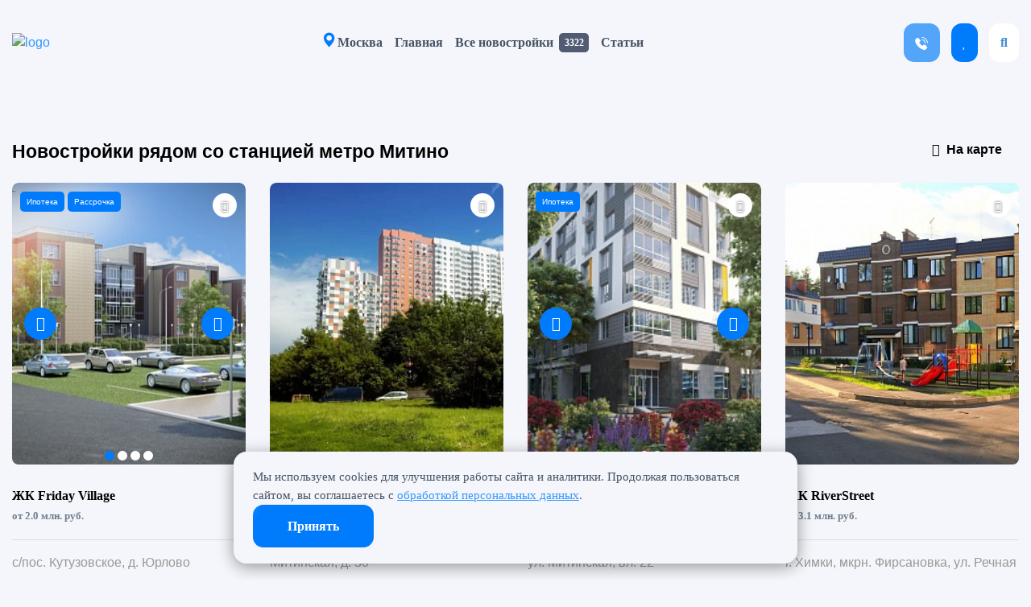

--- FILE ---
content_type: text/html; charset=UTF-8
request_url: https://101novostroyka.ru/metro/arbatsko-pokrovskaya/mitino/
body_size: 17688
content:
<!DOCTYPE html>
<html lang="ru"  prefix="og: https://ogp.me/ns#" itemscope itemtype="http://schema.org/WebPage">
<head>
	<meta charset="UTF-8">
	<meta http-equiv="X-UA-Compatible" content="IE=edge">
	<meta name="yandex-verification" content="1bc2f954dcded2b6" />
	<meta name="ahrefs-site-verification" content="c58287f3774d3634338dc87e42d29a2b2c52e80b2a4e7d5243fea041bffd37d6">
	<title>
		Все новостройки рядом со станцией метро Митино	</title>
	
		<link rel="canonical" href="https://101novostroyka.ru/metro/arbatsko-pokrovskaya/mitino/">
	
	<script src="https://captcha.everystraus.ru/static/captcha.js" async defer></script>
		<link rel="stylesheet" href="/local/templates/novo/font/sans-narrow.css" media="print" onload="this.media='all'">
	<link rel="stylesheet" href="/local/templates/novo/font/montserrat.css" media="print" onload="this.media='all'">
	<link rel="alternate" type="application/rss+xml" title="101novostroyka.ru" href="/rss/">
	<link rel="icon" href="/favicon.ico">
	<meta name="viewport" content="width=device-width, initial-scale=1.0">
	<!-- Twitter -->
	<meta name="twitter:card" content="summary">
	<meta name="twitter:site" content="@101novostroyka.ru">
	<!-- Микроразметка -->
			<meta property="og:type" content="website" />
		<meta property="og:site_name" content="101novostroyka" />
		<!--[if IE]>
	<link rel="shortcut icon" href="/favicon.ico">
	<![endif]-->
	<!--[if lt IE 9]>
	<script src="/local/templates/novo/js/html5shiv.js"></script>
	<![endif]-->
	<meta name="title" content="Все новостройки рядом со станцией метро Митино" />
<meta name="description" content="Поиск квартир в строящихся домах у метро Митино." />
<meta property="og:title" content="Все новостройки рядом со станцией метро Митино">
<meta property="og:url" content="https://101novostroyka.ru/metro/arbatsko-pokrovskaya/mitino/">
<meta property="og:description" content="Поиск квартир в строящихся домах у метро Митино.">
<meta property="og:image" content="https://101novostroyka.ru/local/templates/novo/images/city/logo.png">
<meta name="twitter:image" content="https://101novostroyka.ru/local/templates/novo/images/city/logo.png">
<meta name="twitter:title" content="Все новостройки рядом со станцией метро Митино">
<meta name="twitter:description" content="Поиск квартир в строящихся домах у метро Митино.">
	<meta name="copyright" content="Разработано и поддерживается AdAurum.ru">
		<!-- Yandex.RTB -->
	<script>
		window.yaContextCb = window.yaContextCb || []
	</script>
	<script src="https://yandex.ru/ads/system/context.js" async></script>
	<meta http-equiv="Content-Type" content="text/html; charset=UTF-8" />
<meta name="keywords" content="новостройки у метро Митино, новостройки рядом с метро Митино, метро Митино новостройки" />
<meta name="description" content="Поиск квартир в строящихся домах у метро Митино." />
<link href="/bitrix/cache/css/s1/novo/page_f8d36d5016f2a5bd1dc32e0fad5374e0/page_f8d36d5016f2a5bd1dc32e0fad5374e0.css?1768225879230" type="text/css"  rel="stylesheet" />
<link href="/bitrix/cache/css/s1/novo/template_5e9ecb4fd57666b67be9ad9cc3e342e0/template_5e9ecb4fd57666b67be9ad9cc3e342e0.css?1768225725485099" type="text/css"  data-template-style="true"  rel="stylesheet" />
<script src="/bitrix/cache/js/s1/novo/template_b2fc46ccbe49a58d2731e08b9b0689a0/template_b2fc46ccbe49a58d2731e08b9b0689a0.js?1768225726736891" defer></script>
<script>var _ba = _ba || []; _ba.push(["aid", "4c6f000fd4e79f029fa27e53b6384d42"]); _ba.push(["host", "101novostroyka.ru"]); (function() {var ba = document.createElement("script"); ba.type = "text/javascript"; ba.async = true;ba.src = (document.location.protocol == "https:" ? "https://" : "http://") + "bitrix.info/ba.js";var s = document.getElementsByTagName("script")[0];s.parentNode.insertBefore(ba, s);})();</script>
	
</head>
<!-- Cookie Consent Banner -->
<div class="cookie-banner-content">
	<div>
		Мы используем cookies для улучшения работы сайта и аналитики. Продолжая пользоваться сайтом, вы соглашаетесь с <a href="/policy/">обработкой персональных данных</a>.	</div>
	<button class="consult-btn" onclick="acceptCookies()">
		Принять	</button>
</div>
<script>
	function acceptCookies() {
		localStorage.setItem('cookiesAccepted', 'true');
		document.querySelector('.cookie-banner-content').style.display = 'none';
	}
	let interval = setInterval(function() {
		if (document.querySelector('.cookie-banner-content')) {
			if (localStorage.getItem('cookiesAccepted') === 'true') {
				document.querySelector('.cookie-banner-content').style.display = 'none';
				clearInterval(interval);
			} else {
				document.querySelector('.cookie-banner-content').style.display = 'flex';
				clearInterval(interval);
			}
		}
	}, 1000);
</script>
	<!-- Yandex.Metrika counter -->
	<script>
		(function() {
			// Флаг, что Метрика уже загрузилась.
			var loadedMetrica = false,
				// Переменная для хранения таймера.
				timerId;
			// Для бота Яндекса грузим Метрику сразу без "отложки",
			// чтобы в панели Метрики были зелёные кружочки
			// при проверке корректности установки счётчика.
			if (navigator.userAgent.indexOf('YandexMetrika') > -1) {
				loadMetrica();
			} else {
				// Подключаем Метрику, если юзер начал скроллить.
				window.addEventListener('scroll', loadMetrica, {
					passive: true
				});
				// Подключаем Метрику, если юзер коснулся экрана.
				window.addEventListener('touchstart', loadMetrica);
				// Подключаем Метрику, если юзер дернул мышкой.
				document.addEventListener('mouseenter', loadMetrica);
				// Подключаем Метрику, если юзер кликнул мышкой.
				document.addEventListener('click', loadMetrica);
				// Подключаем Метрику при полной загрузке DOM дерева,
				// с "отложкой" в 1 секунду через setTimeout,
				// если пользователь ничего вообще не делал (фоллбэк).
				document.addEventListener('DOMContentLoaded', loadFallback);
			}
			function loadFallback() {
				timerId = setTimeout(loadMetrica, 3000);
			}
			function loadMetrica(e) {
				if (localStorage.getItem('cookiesAccepted') === 'true' || 1) {
					// Если флаг загрузки Метрики отмечен,
					// то ничего более не делаем.
					if (loadedMetrica) {
						return;
					}
					(function(m, e, t, r, i, k, a) {
						m[i] = m[i] || function() {
							(m[i].a = m[i].a || []).push(arguments)
						};
						m[i].l = 1 * new Date();
						for (var j = 0; j < document.scripts.length; j++) {
							if (document.scripts[j].src === r) {
								return;
							}
						}
						k = e.createElement(t), a = e.getElementsByTagName(t)[0], k.async = 1, k.src = r, a.parentNode.insertBefore(k, a)
					})
					(window, document, "script", "https://mc.yandex.ru/metrika/tag.js", "ym");
					ym(87379242, "init", {"clickmap":true,"trackLinks":true,"accurateTrackBounce":true,"webvisor":true});
												// Everystraus Callback BEGIN
							(function(e, v, r, y, s, t) {
								y = e.createElement(v);
								t = e.getElementsByTagName(v)[0];
								y.setAttribute("data-everystraus-callback", "");
								s = Date.now();
								y.async = 1;
								y.src = r + "&hash=" + s;
								t.parentNode.insertBefore(y, t);
							})(document, "script", "https://everystraus.ru/callback.js?id=1&callback_id=2b6d65b9a9445c4271ab9076ead5605a");
						// Everystraus Callback END
					
					// Отмечаем флаг, что Метрика загрузилась,
					// чтобы не загружать её повторно при других
					// событиях пользователя и старте фоллбэка.
					loadedMetrica = true;
					// Очищаем таймер, чтобы избежать лишних утечек памяти.
					clearTimeout(timerId);
					// Отключаем всех наших слушателей от всех событий,
					// чтобы избежать утечек памяти.
					window.removeEventListener('scroll', loadMetrica);
					window.removeEventListener('touchstart', loadMetrica);
					document.removeEventListener('mouseenter', loadMetrica);
					document.removeEventListener('click', loadMetrica);
					document.removeEventListener('DOMContentLoaded', loadFallback);
				}
			}
		})()
	</script>
	<noscript>
		<div><img src="https://mc.yandex.ru/watch/87379242" style="position:absolute; left:-9999px;" alt="" /></div>
	</noscript>
	<!-- /Yandex.Metrika counter -->
<body class="city">
	<div id="content-cnt">
		<script>
			var placeholders = [
				"<a class='placeholder-link' href='/samye_dorogie_novostroyki/'><img loading='lazy' decoding='async' src='/local/templates/novo/images/city/place/1.png' class='adaurum-image'><div class='adaurum-content'><div class='adaurum-title' data-val='title'>Дорогие новостройки Москвы и Московской области</div><div class='adaurum-text' data-val='text'>Самые дорогие новостройки Москвы и Московской области</div></div></a>",
				"<a class='placeholder-link' href='/samye_obsuzhdaemye_novostroyki/'><img loading='lazy' decoding='async' src='/local/templates/novo/images/city/place/2.png' class='adaurum-image'><div class='adaurum-content'><div class='adaurum-title' data-val='title'>Самые обсуждаемые новостройки Москвы и Московской области!</div><div class='adaurum-text' data-val='text'>Рейтинг самых обсуждаемых новостроек Москвы и Московской области</div></div></a>",
				"<a class='placeholder-link' href='/samye_deshevye_novostroyki/'><img loading='lazy' decoding='async' src='/local/templates/novo/images/city/place/3.png' class='adaurum-image'><div class='adaurum-content'><div class='adaurum-title' data-val='title'>Самые дешевые новостройки Москвы и Московской области!</div><div class='adaurum-text' data-val='text'>Квартиры в новостройках Москвы и Московской области по выгодным ценам!</div></div></a>"
			];
			var arr = [1, 2, 3];
			arr.sort(() => Math.random() - 0.5);
			var banners_have_been_loaded = false;
			// this function is called by revive async script when all banners have been loaded on the page.
			function banners_loaded_aurum() {
				// if carousel has been initialized as well ... 
				if (typeof carousel_initialized !== 'undefined') {
					if (carousel_initialized == true) {
						// placeholders to be put inside the slider if there's a free place for a banner.
						var first_placeholders = [
							"<div class='adaurum-cl-12fcfmnKSx'><a class='placeholder-link' href='/samye_dorogie_novostroyki/'><div class='adaurum-content'><div class='adaurum-title'>Дорогие новостройки Москвы и Московской области</div><div class='adaurum-text'>Самые дорогие новостройки Москвы и Московской области</div></div></a></div>",
							"<div class='adaurum-cl-12fcfmnKSx'><a class='placeholder-link' href='/samye_obsuzhdaemye_novostroyki/'><div class='adaurum-content'><div class='adaurum-title'>Самые обсуждаемые новостройки Москвы и Московской области!</div><div class='adaurum-text'>Рейтинг самых обсуждаемых новостроек Москвы и Московской области</div></div></a></div>",
							"<div class='adaurum-cl-12fcfmnKSx'><a class='placeholder-link' href='/samye_deshevye_novostroyki/'><div class='adaurum-content'><div class='adaurum-title'>Самые дешевые новостройки Москвы и Московской области!</div><div class='adaurum-text'>Квартиры в новостройках Москвы и Московской области по выгодным ценам!</div></div></a></div>"
						];
						var rotation = 0;
						$("#slider-banners .owl-item:not(.cloned)").each(function(index, value) {
							let add = $(value).find('ins').html();
							let added = false;
							// if this place is empty, put a placeholder 
							if (add == "") {
								$(this).find("ins").append(first_placeholders[rotation]);
								if (rotation == 2) { // repeats placeholders every 3 times.
									rotation = 0;
								}
								rotation++;
							} else if (add != "" && add.includes('<img')) {
								$(".ad-blocks-row").each(function(index2, value2) {
									$(this).find(".ad-block-item").each(function(index3, value3) {
										if (added === false) {
											if ($(value3).find("ins").html() == "") {
												$(value3).html(`
											${$(value).find('div').html()}
										`);
												added = index3;
											}
										}
									});
								})
							}
						});
						if (carousel_first_item != false && $("#details-banner-btn")) {
							$("#details-banner-btn").attr("href", carousel_first_item.find(".adaurum-cl-12fcfmnKSx a").attr("href"));
						}
					}
				}
				banners_have_been_loaded = true;
				var ad_rows_found = [];
				// puts placeholders in a ad rows found on different pages (either main page or /novostroyki or somewhere else)
				$(".ad-blocks-row").each(function(index, value) {
					var row_full = false;
					var counter = 0;
					$(this).find(".ad-block-item").each(function(index, value) {
						if ($(value).find("ins").html() != "") {
							counter++;
						}
					});
					// we don't need to place placeholders since there's no banners in a row and if there's 4 banners in it already
					if (counter < 4 && counter != 0) {
						$cnt = 0;
						$(this).find(".ad-block-item").each(function(index, value) {
							if ($(value).find("ins").text() == "") {
								$(value).find("ins").html(placeholders[$cnt]);
								$cnt++;
							}
						});
					}
				})
				// removing empty blocks (where no banners have been put in)
				$(".ad-block-item").each(function(index, value) {
					if ($(value).find("ins").html() == "") {
						$(this).parent().remove();
					}
				});
				if (window.init) {
					window.init();
				}
			}
		</script>
		<div class='topBanner'>
			<!--noindex-->
			<div data-zoneid='zone71'></div>			<!--/noindex-->
		</div>
						
<div class="menu-row mobileRow row no-offset no-margin">
    <a href="/">
        <img src="/local/templates/novo/images/city/logo.png" class="logo" alt="logo">
    </a>
    <div class="mobile-list">
        <a class="mb-item" href="/">Главная</a>
        <a class="mb-item" href="/novostroyki/">Все новостройки <span class="cmplx-count">3322</span></a>
        <a class="mb-item" href="/info/">Статьи</a>
        
    </div>
    <div class="hide-mb-btn">
        Свернуть <i class="fas fa-angle-up"></i>
    </div>
</div>
<div class="container-fluid pt-2">
    <div class="inner-container">
        <div class="container-fluid no-offset">
            <div class="inner-container">
                <div class="op-header row no-m">
                    <div class="menu-row-mb d-flex d-xl-none">
                        <div class="header-list">
                            <div class="d-flex cities-parent">
                                <a class="menu-item mobile cities-sibling" data-toggle="collapse" href="/">
                                    <svg class="pointer-svg" width="15" height="19" viewBox="0 0 13 17" fill="none" xmlns="http://www.w3.org/2000/svg">
                                        <path fill-rule="evenodd" clip-rule="evenodd" d="M6.59998 16.5C6.59998 16.5 12.6 10.814 12.6 6.5C12.6 4.9087 11.9678 3.38258 10.8426 2.25736C9.7174 1.13214 8.19127 0.5 6.59998 0.5C5.00868 0.5 3.48255 1.13214 2.35733 2.25736C1.23212 3.38258 0.599976 4.9087 0.599976 6.5C0.599976 10.814 6.59998 16.5 6.59998 16.5ZM6.59998 9.5C7.39563 9.5 8.15869 9.18393 8.7213 8.62132C9.28391 8.05871 9.59998 7.29565 9.59998 6.5C9.59998 5.70435 9.28391 4.94129 8.7213 4.37868C8.15869 3.81607 7.39563 3.5 6.59998 3.5C5.80433 3.5 5.04126 3.81607 4.47866 4.37868C3.91605 4.94129 3.59998 5.70435 3.59998 6.5C3.59998 7.29565 3.91605 8.05871 4.47866 8.62132C5.04126 9.18393 5.80433 9.5 6.59998 9.5Z" fill="#007BFC" />
                                    </svg>Москва</a>
                                <div class="cities-block mobile container-fluid city-select collapse" id="citySelectMob">
                                    <div class="cities-block-inner">
                                        <span class="cities-triangle">▲</span>
                                        <div class="inner-container">
                                            <a class="city-select-close-btn">×</a>
                                            <p class="city-select__title">Выберите город:</p>
                                            <ul class="city-select__list">
                                                                                                    <li class="city-select__item">
                                                        <a href="https://101novostroyka.ru" class="city-select__link icon-next font-weight-bold-600 ">Москва</a>
                                                    </li>
                                                                                                    <li class="city-select__item">
                                                        <a href="https://spb.101novostroyka.ru" class="city-select__link icon-next font-weight-bold-600 color-black">Санкт-Петербург</a>
                                                    </li>
                                                                                                    <li class="city-select__item">
                                                        <a href="https://krasnodar.101novostroyka.ru" class="city-select__link icon-next font-weight-bold-600 color-black">Краснодар</a>
                                                    </li>
                                                                                            </ul>
                                        </div>
                                    </div>
                                </div>
                            </div>
                        </div>
                    </div>
                </div>
                <header class="op-header row no-m">
                    <div class="logo-row-mb">
                        <span class="mob-menu original-btn d-md-inline d-xl-none">
                            <i class="fas fa-bars"></i>
                        </span>
                        <div class="l-blk">
                            <a href="/"><img loading="lazy" decoding="async" src="/local/templates/novo/images/city/logo.png" class="logo" alt="logo"></a>
                        </div>
                        <div class="r-blk">
                            <span class="mob-menu top-menu-btn">
                                <i class="fas fa-bars"></i>
                            </span>
                        </div>
                    </div>
                    <div class="menu-row-mb d-none d-xl-flex">
                        <div class="header-list">
                            <div class="d-flex cities-parent">
                                <a class="menu-item cities-sibling" href="/">
                                    <svg class="pointer-svg" width="15" height="19" viewBox="0 0 13 17" fill="none" xmlns="http://www.w3.org/2000/svg">
                                        <path fill-rule="evenodd" clip-rule="evenodd" d="M6.59998 16.5C6.59998 16.5 12.6 10.814 12.6 6.5C12.6 4.9087 11.9678 3.38258 10.8426 2.25736C9.7174 1.13214 8.19127 0.5 6.59998 0.5C5.00868 0.5 3.48255 1.13214 2.35733 2.25736C1.23212 3.38258 0.599976 4.9087 0.599976 6.5C0.599976 10.814 6.59998 16.5 6.59998 16.5ZM6.59998 9.5C7.39563 9.5 8.15869 9.18393 8.7213 8.62132C9.28391 8.05871 9.59998 7.29565 9.59998 6.5C9.59998 5.70435 9.28391 4.94129 8.7213 4.37868C8.15869 3.81607 7.39563 3.5 6.59998 3.5C5.80433 3.5 5.04126 3.81607 4.47866 4.37868C3.91605 4.94129 3.59998 5.70435 3.59998 6.5C3.59998 7.29565 3.91605 8.05871 4.47866 8.62132C5.04126 9.18393 5.80433 9.5 6.59998 9.5Z" fill="#007BFC" />
                                    </svg>Москва</a>
                                <div class="cities-block container-fluid city-select collapse" id="citySelect">
                                    <div class="cities-block-inner">
                                        <span class="cities-triangle">▲</span>
                                        <div class="inner-container">
                                            <p class="city-select__title">Выберите город:</p>
                                            <ul class="city-select__list">
                                                                                                    <li class="city-select__item">
                                                        <a href="https://101novostroyka.ru" class="city-select__link icon-next font-weight-bold-600 ">Москва</a>
                                                    </li>
                                                                                                    <li class="city-select__item">
                                                        <a href="https://spb.101novostroyka.ru" class="city-select__link icon-next font-weight-bold-600 color-black">Санкт-Петербург</a>
                                                    </li>
                                                                                                    <li class="city-select__item">
                                                        <a href="https://krasnodar.101novostroyka.ru" class="city-select__link icon-next font-weight-bold-600 color-black">Краснодар</a>
                                                    </li>
                                                                                            </ul>
                                        </div>
                                    </div>
                                </div>
                            </div>
                            <a class="menu-item" href="/">Главная</a>
                            <a class="menu-item" href="/novostroyki/">Все новостройки</a> <span class="cmplx-count">3322</span>
                            <a class="menu-item" href="/info/">Статьи</a>
                                                    </div>
                    </div>
                    <div class="controls-row-mb">
                        <span class="controls-cnt main-controls-cnt">
                            <a href="tel:74951374064" class="no-dec">
                                <span class='favorite-clxs favorite-clxs-call'>
                                    <svg width="17" height="16" viewBox="0 0 17 16" fill="none" xmlns="http://www.w3.org/2000/svg">
                                        <g clip-path="url(#clip0_101_2107)">
                                            <path d="M8.7106 0.0718684C8.64497 0.115618 8.58247 0.199993 8.54497 0.287493C8.49185 0.418743 8.48872 0.449993 8.5231 0.568743C8.59497 0.803118 8.7106 0.884368 9.10435 0.965618C11.1075 1.38124 12.7825 2.49374 13.9668 4.20312C14.5387 5.02499 14.9231 5.95312 15.1668 7.09999C15.2231 7.36562 15.2981 7.48749 15.4512 7.54999C15.6825 7.64687 15.9325 7.57187 16.0575 7.36874C16.1356 7.24062 16.1356 7.14687 16.0575 6.76249C15.5981 4.51874 14.2606 2.55937 12.3075 1.27499C11.4668 0.718743 10.4887 0.306243 9.4731 0.0781183C9.02935 -0.0218816 8.85122 -0.0218816 8.7106 0.0718684Z" fill="white" />
                                            <path d="M2.80748 0.965626C2.35436 1.09063 2.16061 1.24063 1.26998 2.16563C0.544984 2.91875 0.407484 3.10938 0.263734 3.5375C0.219984 3.66563 0.169984 3.875 0.148109 4.00313C0.104359 4.28438 0.129359 5.00313 0.194984 5.35938C0.438734 6.68438 1.22623 8.38438 2.27623 9.85625C3.63561 11.7625 5.30123 13.3156 7.19498 14.45C9.46686 15.8094 11.4575 16.3094 12.6762 15.8219C13.0575 15.6688 13.2887 15.4813 14.0606 14.7C15.0231 13.7219 15.1356 13.5375 15.1356 12.9219C15.1325 12.5625 15.0731 12.3531 14.8825 12.0625C14.82 11.9688 14.27 11.3906 13.6544 10.7781C12.67 9.79688 12.5169 9.65625 12.3231 9.55625C11.9669 9.375 11.62 9.33125 11.2606 9.42188C10.8919 9.51875 10.7387 9.63125 10.0481 10.3125L9.39498 10.9531L9.11061 10.8C7.70436 10.0469 5.87936 8.20313 5.22623 6.86563L5.14498 6.7L5.73561 6.10938C6.06061 5.78125 6.38561 5.42813 6.45436 5.32188C6.63561 5.05 6.71998 4.77813 6.71998 4.475C6.71998 4.175 6.67936 4.01875 6.53248 3.73438C6.43561 3.54063 6.28873 3.38438 5.27936 2.37188C4.03873 1.13125 3.94498 1.05313 3.52623 0.956251C3.26373 0.893751 3.06061 0.896876 2.80748 0.965626Z" fill="white" />
                                            <path d="M8.71374 2.90625C8.57624 2.94062 8.41061 3.11875 8.38249 3.26562C8.32936 3.55625 8.51061 3.78125 8.85749 3.84375C10.3544 4.11875 11.6731 5.29687 12.145 6.78125C12.195 6.94375 12.2481 7.14062 12.2606 7.21562C12.3169 7.55 12.4794 7.725 12.7356 7.72812C13.0325 7.73125 13.2137 7.55312 13.2137 7.25937C13.2137 7.05312 13.0637 6.475 12.9169 6.10937C12.295 4.57187 10.9294 3.375 9.34811 2.9875C8.94811 2.89062 8.84499 2.875 8.71374 2.90625Z" fill="white" />
                                        </g>
                                        <defs>
                                            <clipPath id="clip0_101_2107">
                                                <rect width="16" height="16" fill="white" transform="translate(0.119995)" />
                                            </clipPath>
                                        </defs>
                                    </svg>
                                    <span class="btn-txt">Консультируем</span>
                                </span>
                            </a>
                            <a href="/favorite/" class="no-dec">
                                <span class='favorite-clxs'>
                                    <i class="far fa-heart"></i>
                                    <span class="btn-txt">Избранные ЖК</span>
                                    <span class="favourite-counter" id="favorite" style="display:none">
                                        <span id="favorite_text"></span>
                                    </span>
                                </span>
                            </a>
                            <a href="/novostroyki/" class="no-dec">
                                <span class='search-clxs'>
                                    <i class="fas fa-search"></i>
                                    <span class="btn-txt">Поиск новостроек</span>
                                </span>
                            </a>
                        </span>
                    </div>
                </header>
            </div>
        </div>
    </div>
</div>						<!-- <div class="padB95 container clearfix" >
		<section class="mainContent mainContent_Inner"> -->
		
<div class="container-fluid top-custom-banner">
	<div class="inner-container">
			</div>
	<script>
		let ac = document.querySelector('#animation_container');
		const callback = function(mutationsList, observer) {
			let ac = document.querySelector('#animation_container');
			let canvas = ac.querySelector('#canvas')
			let overlay = ac.querySelector('#dom_overlay_container')
			let wrapper = ac.parentElement;
			let acWidth = 1505
			let acHeidth = 188
			let newWidth = wrapper.getBoundingClientRect().width;
			let newHeight = (acHeidth/acWidth)*newWidth;
			ac.style.width = newWidth + 'px';
			ac.style.height =  newHeight + 'px';
			canvas.style.width = newWidth + 'px';
			canvas.style.height =  newHeight + 'px';
			overlay.style.width = newWidth + 'px';
			overlay.style.height =  newHeight + 'px';
		};
		if(ac){
			const observer = new MutationObserver(callback);
			observer.observe(ac, {
				attributes: true,
				childList: true,
				subtree: true
			});
		}
	</script>
</div>
<div class="brand-ad-mobile" id="ad-brand-mobile"></div>
<div class="container-fluid main-content">
	<div class="inner-container">
	<div class="marB70">
<div class="d-flex justify-content-between flex-wrap align-items-end"><h1 class="complex-sub-head">Новостройки рядом со станцией метро Митино</h1><form method="POST" action="/search/do/save.php" class="map__btn-wrapper"><input hidden type="text" name="metro[]" value="23179"><button type="submit" class="map__btn"><i class="fas fa-map mr-2" aria-hidden="true"></i>На карте</button></form></div><div class="row buildings">
	
<div class="col-xl-3 col-lg-3 col-md-6 col-sm-6 col-12 build-col">
	<div class="building-item">
		<div class="complex-img-cnt">
	<a href="/novostroyki/friday-village/">
				<div class="building-image lazy loader" data-src="/upload/resize_cache/iblock/d5f/400_300_1/d5fc0d2cd2b11eab777fa19e5df116aa.jpg">
							<div class="tmb-wrap">
					<div class="tmb-wrap-table">
													<div class="tmb-col active" data-src="/upload/resize_cache/iblock/d5f/400_300_1/d5fc0d2cd2b11eab777fa19e5df116aa.jpg"></div>
																																	<div class="tmb-col " data-src="/upload/resize_cache/iblock/f58/400_300_1/f58aec1324443de946ab2324eec7a5e8.jpg"></div>
																											<div class="tmb-col " data-src="/upload/resize_cache/iblock/1d9/400_300_1/1d972bfb8617bbc256f3e5f5836bae1d.jpg"></div>
																											<div class="tmb-col " data-src="/upload/resize_cache/iblock/8dc/400_300_1/8dc81fff7e5a3da7581304406a8f06ab.jpg"></div>
											</div>
				</div>
								</div>
					<div class="bldMobileGallery">
				<img class='building-image lazy sliderMobileImage' data-src='/upload/resize_cache/iblock/d5f/400_300_1/d5fc0d2cd2b11eab777fa19e5df116aa.jpg' src='/upload/iblock/050/050e84396906a17e43b73e6153224d05.jpg' alt='sliderImage'><img class='building-image lazy sliderMobileImage' data-src='/upload/resize_cache/iblock/f58/400_300_1/f58aec1324443de946ab2324eec7a5e8.jpg' src='/upload/iblock/8fa/8facb6bbae2c2777ad05f51e9958b2ac.jpg' alt='sliderImage'><img class='building-image lazy sliderMobileImage' data-src='/upload/resize_cache/iblock/1d9/400_300_1/1d972bfb8617bbc256f3e5f5836bae1d.jpg' src='/upload/iblock/e62/e62895af1a47a4667418c8ad5ef09d65.jpg' alt='sliderImage'><img class='building-image lazy sliderMobileImage' data-src='/upload/resize_cache/iblock/8dc/400_300_1/8dc81fff7e5a3da7581304406a8f06ab.jpg' src='/upload/iblock/667/667a34ffe2b8e5aa62978725e49835ed.jpg' alt='sliderImage'>			</div>
			</a>
	<div class="btns">
		<div class="g-btn" style="">Ипотека</div>
		<div class="m-btn" style="">Рассрочка</div>
	</div>
	<span class="favorite" data-favorite="building319322">
		<i class="fas fa-heart"></i>
	</span>
</div>
<div class="complex-description">
	<div class="complex-name-minPrice">
		<a href="/novostroyki/friday-village/">ЖК Friday Village</a>
		<div class="start-from">
							от 2.0 млн. руб.
					</div>
	</div>
	<div class="complex-hover-content">
		<hr>
		<div class="complex-address">с/пос. Кутузовское, д. Юрлово</div>
		<div class="complex-info-item">План сдачи: <span class="complex-plan">IV квартал 2017</span></div>
		<div class="complex-info-item">
			<span>Застройщик: </span><a href="/stroitelnie_kompanii/nekrasovka-development/">Некрасовка Девелопмент</a>
		</div>
		<div class="complex-info-item">
			<span>Класс: </span>Комфорт		</div>
		<div class="complex-info-item">
			<span>59.0 тыс. - 67.0 тыс. руб. / м<sup>2</sup></span>
		</div>
		<div class="d-flex justify-content-between flex-wrap">
						<div class="mt-2">
									<div class="complex-btn_comments">
						<i class="fas fa-comment-dots"></i>
						Нет отзывов
					</div>
							</div>
		</div>
	</div>
	<div class="response-block">
	</div>
</div>
	</div>
</div>
<div class="col-xl-3 col-lg-3 col-md-6 col-sm-6 col-12 build-col">
	<div class="building-item">
		<div class="complex-img-cnt">
	<a href="/novostroyki/life_mitinskaya_dom_30_pioner/">
				<div class="building-image lazy loader" data-src="/upload/resize_cache/iblock/acf/400_300_1/acf278eae8b7bea4405c34701668933b.jpg">
								</div>
								<div class="building-image singleImage lazy loader" data-src="/upload/resize_cache/iblock/acf/400_300_1/acf278eae8b7bea4405c34701668933b.jpg"></div>
			</a>
	<div class="btns">
		<div class="g-btn" style="display: none;">Ипотека</div>
		<div class="m-btn" style="display: none;">Рассрочка</div>
	</div>
	<span class="favorite" data-favorite="building42898">
		<i class="fas fa-heart"></i>
	</span>
</div>
<div class="complex-description">
	<div class="complex-name-minPrice">
		<a href="/novostroyki/life_mitinskaya_dom_30_pioner/">ЖК Life Митинская</a>
		<div class="start-from">
							от 9.6 млн. руб.
					</div>
	</div>
	<div class="complex-hover-content">
		<hr>
		<div class="complex-address">Митинская, д. 30</div>
		<div class="complex-info-item">План сдачи: <span class="complex-plan">III квартал 2015</span></div>
		<div class="complex-info-item">
			<span>Застройщик: </span><a href="/stroitelnie_kompanii/pioner/">Пионер</a>
		</div>
		<div class="complex-info-item">
			<span>Класс: </span>Комфорт		</div>
		<div class="complex-info-item">
			<span>181.0 тыс. - 223.0 тыс. руб. / м<sup>2</sup></span>
		</div>
		<div class="d-flex justify-content-between flex-wrap">
						<div class="mt-2">
									<div class="complex-btn_comments">
						<i class="fas fa-comment-dots"></i>
						Нет отзывов
					</div>
							</div>
		</div>
	</div>
	<div class="response-block">
	</div>
</div>
	</div>
</div>
<div class="col-xl-3 col-lg-3 col-md-6 col-sm-6 col-12 build-col">
	<div class="building-item">
		<div class="complex-img-cnt">
	<a href="/novostroyki/life-mitinskaya-ecopark/">
				<div class="building-image lazy loader" data-src="/upload/resize_cache/iblock/2ef/400_300_1/2ef30d6a7f0cc34737c8bd7d6a620669.jpg">
							<div class="tmb-wrap">
					<div class="tmb-wrap-table">
													<div class="tmb-col active" data-src="/upload/resize_cache/iblock/2ef/400_300_1/2ef30d6a7f0cc34737c8bd7d6a620669.jpg"></div>
																																	<div class="tmb-col " data-src="/upload/resize_cache/iblock/156/400_300_1/156b02be5a2677ea31d97d9bae16fc1b.jpg"></div>
																											<div class="tmb-col " data-src="/upload/resize_cache/iblock/3db/400_300_1/3dbead7595786ab026c0c650175df31b.jpg"></div>
											</div>
				</div>
								</div>
					<div class="bldMobileGallery">
				<img class='building-image lazy sliderMobileImage' data-src='/upload/resize_cache/iblock/2ef/400_300_1/2ef30d6a7f0cc34737c8bd7d6a620669.jpg' src='/upload/iblock/d9d/d9d78730100b90dd4156290795268189.jpg' alt='sliderImage'><img class='building-image lazy sliderMobileImage' data-src='/upload/resize_cache/iblock/156/400_300_1/156b02be5a2677ea31d97d9bae16fc1b.jpg' src='/upload/iblock/16f/16fb4a122d4fa705d20592e8afa255f5.jpg' alt='sliderImage'><img class='building-image lazy sliderMobileImage' data-src='/upload/resize_cache/iblock/3db/400_300_1/3dbead7595786ab026c0c650175df31b.jpg' src='/upload/iblock/054/054d61c5bdcc923ec81cd0751de242ed.jpg' alt='sliderImage'>			</div>
			</a>
	<div class="btns">
		<div class="g-btn" style="">Ипотека</div>
		<div class="m-btn" style="display: none;">Рассрочка</div>
	</div>
	<span class="favorite" data-favorite="building199783">
		<i class="fas fa-heart"></i>
	</span>
</div>
<div class="complex-description">
	<div class="complex-name-minPrice">
		<a href="/novostroyki/life-mitinskaya-ecopark/">ЖК Life Митинская Ecopark</a>
		<div class="start-from">
							от 6.8 млн. руб.
					</div>
	</div>
	<div class="complex-hover-content">
		<hr>
		<div class="complex-address">ул. Митинская, вл. 22</div>
		<div class="complex-info-item">План сдачи: <span class="complex-plan">II квартал 2017</span></div>
		<div class="complex-info-item">
			<span>Застройщик: </span><a href="/stroitelnie_kompanii/pioner/">Пионер</a>
		</div>
		<div class="complex-info-item">
			<span>Класс: </span>Комфорт		</div>
		<div class="complex-info-item">
			<span>151.0 тыс. - 218.0 тыс. руб. / м<sup>2</sup></span>
		</div>
		<div class="d-flex justify-content-between flex-wrap">
						<div class="mt-2">
									<div class="complex-btn_comments">
						<i class="fas fa-comment-dots"></i>
						Нет отзывов
					</div>
							</div>
		</div>
	</div>
	<div class="response-block">
	</div>
</div>
	</div>
</div>
<div class="col-xl-3 col-lg-3 col-md-6 col-sm-6 col-12 build-col">
	<div class="building-item">
		<div class="complex-img-cnt">
	<a href="/novostroyki/riverstreet/">
				<div class="building-image lazy loader" data-src="/upload/resize_cache/iblock/08f/400_300_1/08fe5e33d5449f8cbd7506b3df97a155.jpg">
								</div>
								<div class="building-image singleImage lazy loader" data-src="/upload/resize_cache/iblock/08f/400_300_1/08fe5e33d5449f8cbd7506b3df97a155.jpg"></div>
			</a>
	<div class="btns">
		<div class="g-btn" style="display: none;">Ипотека</div>
		<div class="m-btn" style="display: none;">Рассрочка</div>
	</div>
	<span class="favorite" data-favorite="building53547">
		<i class="fas fa-heart"></i>
	</span>
</div>
<div class="complex-description">
	<div class="complex-name-minPrice">
		<a href="/novostroyki/riverstreet/">ЖК RiverStreet</a>
		<div class="start-from">
							от 3.1 млн. руб.
					</div>
	</div>
	<div class="complex-hover-content">
		<hr>
		<div class="complex-address">г. Химки, мкрн. Фирсановка, ул. Речная </div>
		<div class="complex-info-item">План сдачи: <span class="complex-plan">Не указан</span></div>
		<div class="complex-info-item">
			<span>Застройщик: </span><a href="/stroitelnie_kompanii/kapital/">Капитал</a>
		</div>
		<div class="complex-info-item">
			<span>Класс: </span>Эконом		</div>
		<div class="complex-info-item">
			<span>71.0 тыс. - 76.0 тыс. руб. / м<sup>2</sup></span>
		</div>
		<div class="d-flex justify-content-between flex-wrap">
						<div class="mt-2">
									<div class="complex-btn_comments">
						<i class="fas fa-comment-dots"></i>
						Нет отзывов
					</div>
							</div>
		</div>
	</div>
	<div class="response-block">
	</div>
</div>
	</div>
</div>
<div class="col-xl-3 col-lg-3 col-md-6 col-sm-6 col-12 build-col">
	<div class="building-item">
		<div class="complex-img-cnt">
	<a href="/novostroyki/angelovo-rezidents/">
				<div class="building-image lazy loader" data-src="/upload/resize_cache/iblock/321/400_300_1/3213b235e3aa5d6a3cd1a815095fd968.jpg">
							<div class="tmb-wrap">
					<div class="tmb-wrap-table">
													<div class="tmb-col active" data-src="/upload/resize_cache/iblock/321/400_300_1/3213b235e3aa5d6a3cd1a815095fd968.jpg"></div>
																																	<div class="tmb-col " data-src="/upload/resize_cache/iblock/d76/400_300_1/d76214823b1dbdf34c68347b0ca1d121.jpg"></div>
																											<div class="tmb-col " data-src="/upload/resize_cache/iblock/d17/400_300_1/d17db3a47b064697e2e000184175911e.jpg"></div>
											</div>
				</div>
								</div>
					<div class="bldMobileGallery">
				<img class='building-image lazy sliderMobileImage' data-src='/upload/resize_cache/iblock/321/400_300_1/3213b235e3aa5d6a3cd1a815095fd968.jpg' src='/upload/iblock/659/659dad394133de45dee06be9111ab74e.jpg' alt='sliderImage'><img class='building-image lazy sliderMobileImage' data-src='/upload/resize_cache/iblock/d76/400_300_1/d76214823b1dbdf34c68347b0ca1d121.jpg' src='/upload/iblock/448/4488083cef1500d3038a3ec183947b23.jpg' alt='sliderImage'><img class='building-image lazy sliderMobileImage' data-src='/upload/resize_cache/iblock/d17/400_300_1/d17db3a47b064697e2e000184175911e.jpg' src='/upload/iblock/b4f/b4f25c0434a32b98f70f1ad224efe723.jpg' alt='sliderImage'>			</div>
			</a>
	<div class="btns">
		<div class="g-btn" style="">Ипотека</div>
		<div class="m-btn" style="display: none;">Рассрочка</div>
	</div>
	<span class="favorite" data-favorite="building131026">
		<i class="fas fa-heart"></i>
	</span>
</div>
<div class="complex-description">
	<div class="complex-name-minPrice">
		<a href="/novostroyki/angelovo-rezidents/">ЖК Ангелово Резиденц</a>
		<div class="start-from">
							от 7.4 млн. руб.
					</div>
	</div>
	<div class="complex-hover-content">
		<hr>
		<div class="complex-address">Московская область, с. Ангелово</div>
		<div class="complex-info-item">План сдачи: <span class="complex-plan">III квартал 2015</span></div>
		<div class="complex-info-item">
			<span>Застройщик: </span><a href="/stroitelnie_kompanii/rosinka-servis/">Росинка-Сервис</a>
		</div>
		<div class="complex-info-item">
			<span>Класс: </span>Элит		</div>
		<div class="complex-info-item">
			<span>75.0 тыс. - 111.0 тыс. руб. / м<sup>2</sup></span>
		</div>
		<div class="d-flex justify-content-between flex-wrap">
						<div class="mt-2">
									<div class="complex-btn_comments">
						<i class="fas fa-comment-dots"></i>
						Нет отзывов
					</div>
							</div>
		</div>
	</div>
	<div class="response-block">
	</div>
</div>
	</div>
</div>
<div class="col-xl-3 col-lg-3 col-md-6 col-sm-6 col-12 build-col">
	<div class="building-item">
		<div class="complex-img-cnt">
	<a href="/novostroyki/andreevskaya-rivera/">
				<div class="building-image lazy loader" data-src="/upload/resize_cache/iblock/bed/400_300_1/bed0a807eedf8622a931fc6402e9c636.jpg">
								</div>
								<div class="building-image singleImage lazy loader" data-src="/upload/resize_cache/iblock/bed/400_300_1/bed0a807eedf8622a931fc6402e9c636.jpg"></div>
			</a>
	<div class="btns">
		<div class="g-btn" style="display: none;">Ипотека</div>
		<div class="m-btn" style="display: none;">Рассрочка</div>
	</div>
	<span class="favorite" data-favorite="building56157">
		<i class="fas fa-heart"></i>
	</span>
</div>
<div class="complex-description">
	<div class="complex-name-minPrice">
		<a href="/novostroyki/andreevskaya-rivera/">ЖК Андреевская Ривьера</a>
		<div class="start-from">
							от 4.9 млн. руб.
					</div>
	</div>
	<div class="complex-hover-content">
		<hr>
		<div class="complex-address">Московская область, Северо-запад, Солнечногорский, пос. Андреевка</div>
		<div class="complex-info-item">План сдачи: <span class="complex-plan">Не указан</span></div>
		<div class="complex-info-item">
			<span>Застройщик: </span><a href="/stroitelnie_kompanii/investpromstroy-xxi/">Инвестпромстрой XXI</a>
		</div>
		<div class="complex-info-item">
			<span>Класс: </span>Эконом		</div>
		<div class="complex-info-item">
			<span>63.7 тыс. - 63.7 тыс. руб. / м<sup>2</sup></span>
		</div>
		<div class="d-flex justify-content-between flex-wrap">
						<div class="mt-2">
									<div class="complex-btn_comments">
						<i class="fas fa-comment-dots"></i>
						Нет отзывов
					</div>
							</div>
		</div>
	</div>
	<div class="response-block">
	</div>
</div>
	</div>
</div>
<div class="col-xl-3 col-lg-3 col-md-6 col-sm-6 col-12 build-col">
	<div class="building-item">
		<div class="complex-img-cnt">
	<a href="/novostroyki/aristovo_mitino_v/">
				<div class="building-image lazy loader" data-src="/upload/resize_cache/iblock/246/400_300_1/246932fce37f99fb7c0f56f05bc06b7f.jpg">
							<div class="tmb-wrap">
					<div class="tmb-wrap-table">
																																	<div class="tmb-col active" data-src="/upload/resize_cache/iblock/246/400_300_1/246932fce37f99fb7c0f56f05bc06b7f.jpg"></div>
																											<div class="tmb-col " data-src="/upload/resize_cache/iblock/195/400_300_1/195cd25c7d48853ad369d5391bc908f2.jpg"></div>
																											<div class="tmb-col " data-src="/upload/resize_cache/iblock/a56/400_300_1/a56f4424850a9903872cbfee5f465fca.jpg"></div>
											</div>
				</div>
								</div>
					<div class="bldMobileGallery">
				<img class='building-image lazy sliderMobileImage' data-src='' src='' alt='sliderImage'><img class='building-image lazy sliderMobileImage' data-src='/upload/resize_cache/iblock/246/400_300_1/246932fce37f99fb7c0f56f05bc06b7f.jpg' src='/upload/iblock/1da/1da7553fc0d84800cf238001df0954f8.jpg' alt='sliderImage'><img class='building-image lazy sliderMobileImage' data-src='/upload/resize_cache/iblock/195/400_300_1/195cd25c7d48853ad369d5391bc908f2.jpg' src='/upload/iblock/e5e/e5e53e623dccb3af07b99702a14e8beb.jpg' alt='sliderImage'><img class='building-image lazy sliderMobileImage' data-src='/upload/resize_cache/iblock/a56/400_300_1/a56f4424850a9903872cbfee5f465fca.jpg' src='/upload/iblock/db6/db6439bbbb065bf1b5fe3a724019494a.jpg' alt='sliderImage'>			</div>
			</a>
	<div class="btns">
		<div class="g-btn" style="">Ипотека</div>
		<div class="m-btn" style="display: none;">Рассрочка</div>
	</div>
	<span class="favorite" data-favorite="building42859">
		<i class="fas fa-heart"></i>
	</span>
</div>
<div class="complex-description">
	<div class="complex-name-minPrice">
		<a href="/novostroyki/aristovo_mitino_v/">ЖК Аристово-Митино</a>
		<div class="start-from">
							от 2.3 млн. руб.
					</div>
	</div>
	<div class="complex-hover-content">
		<hr>
		<div class="complex-address">Московская обл., Красногорский район, вблизи дер. Новое Аристово</div>
		<div class="complex-info-item">План сдачи: <span class="complex-plan">II квартал 2014</span></div>
		<div class="complex-info-item">
			<span>Застройщик: </span><a href="/stroitelnie_kompanii/best_novostroy/">БЕСТ-Новострой</a>
		</div>
		<div class="complex-info-item">
			<span>Класс: </span>Комфорт		</div>
		<div class="complex-info-item">
			<span>69.0 тыс. - 101.0 тыс. руб. / м<sup>2</sup></span>
		</div>
		<div class="d-flex justify-content-between flex-wrap">
						<div class="mt-2">
									<div class="complex-btn_comments">
						<i class="fas fa-comment-dots"></i>
						Нет отзывов
					</div>
							</div>
		</div>
	</div>
	<div class="response-block">
	</div>
</div>
	</div>
</div>
<div class="col-xl-3 col-lg-3 col-md-6 col-sm-6 col-12 build-col">
	<div class="building-item">
		<div class="complex-img-cnt">
	<a href="/novostroyki/beryezki-p-zhukovo/">
				<div class="building-image lazy loader" data-src="/upload/resize_cache/iblock/db4/400_300_1/db4f0f31a88670eb12e9890bb0fcb1e7.jpg">
								</div>
								<div class="building-image singleImage lazy loader" data-src="/upload/resize_cache/iblock/db4/400_300_1/db4f0f31a88670eb12e9890bb0fcb1e7.jpg"></div>
			</a>
	<div class="btns">
		<div class="g-btn" style="">Ипотека</div>
		<div class="m-btn" style="display: none;">Рассрочка</div>
	</div>
	<span class="favorite" data-favorite="building56187">
		<i class="fas fa-heart"></i>
	</span>
</div>
<div class="complex-description">
	<div class="complex-name-minPrice">
		<a href="/novostroyki/beryezki-p-zhukovo/">ЖК Берёзки (п. Жуково)</a>
		<div class="start-from">
							от 1.6 млн. руб.
					</div>
	</div>
	<div class="complex-hover-content">
		<hr>
		<div class="complex-address">Московская область, Солнечногорский район, пос. Жуково</div>
		<div class="complex-info-item">План сдачи: <span class="complex-plan">II квартал 2016</span></div>
		<div class="complex-info-item">
			<span>Застройщик: </span><a href="/stroitelnie_kompanii/bemako-grupp/">Бемако групп</a>
		</div>
		<div class="complex-info-item">
			<span>Класс: </span>Комфорт		</div>
		<div class="complex-info-item">
			<span>40.0 тыс. - 46.0 тыс. руб. / м<sup>2</sup></span>
		</div>
		<div class="d-flex justify-content-between flex-wrap">
						<div class="mt-2">
									<div class="complex-btn_comments">
						<i class="fas fa-comment-dots"></i>
						Нет отзывов
					</div>
							</div>
		</div>
	</div>
	<div class="response-block">
	</div>
</div>
	</div>
</div>
<div class="col-xl-3 col-lg-3 col-md-6 col-sm-6 col-12 build-col">
	<div class="building-item">
		<div class="complex-img-cnt">
	<a href="/novostroyki/bolshoe-putilkovo-/">
				<div class="building-image lazy loader" data-src="/upload/resize_cache/iblock/594/400_300_1/5946a31ba64a7d45a2126a01e5671bde.jpg">
							<div class="tmb-wrap">
					<div class="tmb-wrap-table">
													<div class="tmb-col active" data-src="/upload/resize_cache/iblock/594/400_300_1/5946a31ba64a7d45a2126a01e5671bde.jpg"></div>
																																	<div class="tmb-col " data-src="/upload/resize_cache/iblock/da8/400_300_1/da8da9708903c59beca23bdfe9a79cc1.jpg"></div>
																											<div class="tmb-col " data-src="/upload/resize_cache/iblock/8f1/400_300_1/8f1ce6f1ba36fe1c9551d4eb38cedb24.jpg"></div>
																											<div class="tmb-col " data-src="/upload/resize_cache/iblock/ef8/400_300_1/ef8bd3abb9c2eb357f6aaf7616267565.jpg"></div>
																											<div class="tmb-col " data-src="/upload/resize_cache/iblock/62a/400_300_1/62a0d6fa6a4782c5449ea21826b7534d.png"></div>
											</div>
				</div>
								</div>
					<div class="bldMobileGallery">
				<img class='building-image lazy sliderMobileImage' data-src='/upload/resize_cache/iblock/594/400_300_1/5946a31ba64a7d45a2126a01e5671bde.jpg' src='/upload/iblock/b0e/b0ed1d5699e6d18601b25a10ee428ed6.jpg' alt='sliderImage'><img class='building-image lazy sliderMobileImage' data-src='/upload/resize_cache/iblock/da8/400_300_1/da8da9708903c59beca23bdfe9a79cc1.jpg' src='/upload/iblock/7d8/7d8b1169e353df4b7d4fa8feb2203477.jpg' alt='sliderImage'><img class='building-image lazy sliderMobileImage' data-src='/upload/resize_cache/iblock/8f1/400_300_1/8f1ce6f1ba36fe1c9551d4eb38cedb24.jpg' src='/upload/iblock/e8b/e8b69d660690a7de4ce9d76fee4e25ee.jpg' alt='sliderImage'><img class='building-image lazy sliderMobileImage' data-src='/upload/resize_cache/iblock/ef8/400_300_1/ef8bd3abb9c2eb357f6aaf7616267565.jpg' src='/upload/iblock/b74/b7440a126b69224f6d118256b43a3610.jpg' alt='sliderImage'><img class='building-image lazy sliderMobileImage' data-src='/upload/resize_cache/iblock/62a/400_300_1/62a0d6fa6a4782c5449ea21826b7534d.png' src='/upload/iblock/6f6/6f6aa560f1e25bc3e9d208c85bb99e76.png' alt='sliderImage'>			</div>
			</a>
	<div class="btns">
		<div class="g-btn" style="">Ипотека</div>
		<div class="m-btn" style="">Рассрочка</div>
	</div>
	<span class="favorite" data-favorite="building469285">
		<i class="fas fa-heart"></i>
	</span>
</div>
<div class="complex-description">
	<div class="complex-name-minPrice">
		<a href="/novostroyki/bolshoe-putilkovo-/">ЖК Большое Путилково</a>
		<div class="start-from">
							от 6.6 млн. руб.
					</div>
	</div>
	<div class="complex-hover-content">
		<hr>
		<div class="complex-address">Московская область, городской округ Красногорск, деревня Путилково</div>
		<div class="complex-info-item">План сдачи: <span class="complex-plan">II квартал 2027</span></div>
		<div class="complex-info-item">
			<span>Застройщик: </span><a href="/stroitelnie_kompanii/samolet-development/">ГК Самолет</a>
		</div>
		<div class="complex-info-item">
			<span>Класс: </span>Комфорт		</div>
		<div class="complex-info-item">
			<span>227.0 тыс. - 388.0 тыс. руб. / м<sup>2</sup></span>
		</div>
		<div class="d-flex justify-content-between flex-wrap">
						<div class="mt-2">
									<div class="complex-btn_comments">
						<i class="fas fa-comment-dots"></i>
						Нет отзывов
					</div>
							</div>
		</div>
	</div>
	<div class="response-block">
	</div>
</div>
	</div>
</div>
<div class="col-xl-3 col-lg-3 col-md-6 col-sm-6 col-12 build-col">
	<div class="building-item">
		<div class="complex-img-cnt">
	<a href="/novostroyki/borodinskiy-sad/">
				<div class="building-image lazy loader" data-src="/upload/resize_cache/iblock/fad/400_300_1/fad86987fa3b0642d1d5d92ea8623df3.png">
								</div>
								<div class="building-image singleImage lazy loader" data-src="/local/templates/novo/images/city/placehold.jpg"></div>
			</a>
	<div class="btns">
		<div class="g-btn" style="">Ипотека</div>
		<div class="m-btn" style="display: none;">Рассрочка</div>
	</div>
	<span class="favorite" data-favorite="building56210">
		<i class="fas fa-heart"></i>
	</span>
</div>
<div class="complex-description">
	<div class="complex-name-minPrice">
		<a href="/novostroyki/borodinskiy-sad/">ЖК Бородинский сад</a>
		<div class="start-from">
							от 2.2 млн. руб.
					</div>
	</div>
	<div class="complex-hover-content">
		<hr>
		<div class="complex-address">Московская область, Северо-запад, Клинский, г. Клин, Бородинский пр., 17</div>
		<div class="complex-info-item">План сдачи: <span class="complex-plan">Не указан</span></div>
		<div class="complex-info-item">
			<span>Застройщик: </span><a href="/stroitelnie_kompanii/firma-trest/">Фирма Трест</a>
		</div>
		<div class="complex-info-item">
			<span>Класс: </span>Эконом		</div>
		<div class="complex-info-item">
			<span>41.0 тыс. - 41.0 тыс. руб. / м<sup>2</sup></span>
		</div>
		<div class="d-flex justify-content-between flex-wrap">
						<div class="mt-2">
									<div class="complex-btn_comments">
						<i class="fas fa-comment-dots"></i>
						Нет отзывов
					</div>
							</div>
		</div>
	</div>
	<div class="response-block">
	</div>
</div>
	</div>
</div></div>
<div class="marT50 clearfix">
<div class="clearfix">
	<div class="pager pager_SRL">
<span class="pagerLink pagerLink_Current">1</span><a href="/metro/arbatsko-pokrovskaya/mitino/?page=2" class="pagerLink">2</a><a href="/metro/arbatsko-pokrovskaya/mitino/?page=3" class="pagerLink">3</a><a href="/metro/arbatsko-pokrovskaya/mitino/?page=4" class="pagerLink">4</a><a href="/metro/arbatsko-pokrovskaya/mitino/?page=2" class="pagerLink pagerLink_Next ico24"></a>
	</div>
	<a href="#" class="toPageTop"><span class="ico2 ico-to-pageTop"></span>Наверх</a>
</div></div></div>	<div style="font-size: 15px;"><p>Если посмотреть на цены на недвижимость по Москве, то становится понятно, почему многие хотели бы купить квартиры в новостройках у метро &laquo;Митино&raquo;. Станция метро располагается за МКАДом в одноименном спальном районе, что значительно снижает стоимость квадратного метра. Несмотря на удаленность района от центра Москвы, качество построенных домов не пострадало. Строительство и активная продажа квартир у метро &laquo;Митино&raquo; ведется лучшими московскими строительными компаниями. На территории района они возводят многоэтажные жилые комплексы с квартирами повышенной комфортности. Здесь можно также найти уютные квартиры в домах класса &laquo;эконом&raquo;, просторные квартиры в домах &laquo;комфорт-класса&raquo; и даже несколько новостроек, ориентированных на бизнес-класс.</p></div>
<div class="bottom-push">
<div class="complex-sub-head">Ближайшие станции метро:</div>
<ul style="margin-bottom: 40px;">
		<li><a href="/metro/kalininskaya/aviamotornaya/">Авиамоторная</a></li>
			<li><a href="/metro/zamoskvoreckaya/avtozavodskaya/">Автозаводская</a></li>
			<li><a href="/metro/kalujsko-rijskaya/akademicheskaya/">Академическая</a></li>
			<li><a href="/metro/filevskaya/aleksandrovskii_sad/">Александровский сад</a></li>
			<li><a href="/metro/kalujsko-rijskaya/alekseevskaya/">Алексеевская</a></li>
	
</ul>
</div>
	</div>
</div><div class="container-fluid main-content white-bg after-first-block mt-5">
	<div class="inner-container banner_8x1">
		<ins data-revive-zoneid='467' data-revive-block='1' data-revive-id='ef31140a2143d1fde6638a033856c01e'></ins>
	</div>
	<div class="inner-container pt-4">
		<h2 class="head-line">Самые <span class="bold">свежие</span> новостройки Москвы</h2>
<div class="popular-block container-fluid" style="margin-top: 20px;">
	<div class="row justify-content-center buildings">
		
<div class="col-xl-3 col-lg-3 col-md-6 col-sm-6 col-12 build-col">
	<div class="building-item">
		<div class="complex-img-cnt">
	<a href="/novostroyki/kavkazskiy-bulvar-51/">
				<div class="building-image lazy loader" data-src="/upload/resize_cache/iblock/920/400_300_1/920f1a93006411edb76dd580dc1c248f.jpg">
							<div class="tmb-wrap">
					<div class="tmb-wrap-table">
													<div class="tmb-col active" data-src="/upload/resize_cache/iblock/920/400_300_1/920f1a93006411edb76dd580dc1c248f.jpg"></div>
																																	<div class="tmb-col " data-src="/upload/resize_cache/iblock/f61/400_300_1/f61017b029df805cd9be9c4d5a9920cf.jpg"></div>
																											<div class="tmb-col " data-src="/upload/resize_cache/iblock/cb5/400_300_1/cb546922cb8fa2701553ae98105e5ff6.jpg"></div>
																											<div class="tmb-col " data-src="/upload/resize_cache/iblock/771/400_300_1/7713fc4c4d6d1bbac2c47948c7d4eafe.jpg"></div>
																											<div class="tmb-col " data-src="/upload/resize_cache/iblock/bda/400_300_1/bda03cef41d2b1e8e43941bd757a592c.jpg"></div>
																		</div>
				</div>
										<div class="morePhoto">
					<i class="fas fa-camera tmbCamera"></i>
					<p class="morePhoto-title">Ещё 4 фото</p>
				</div>
					</div>
					<div class="bldMobileGallery">
				<img class='building-image lazy sliderMobileImage' data-src='/upload/resize_cache/iblock/920/400_300_1/920f1a93006411edb76dd580dc1c248f.jpg' src='/upload/iblock/065/065280d9bea7100445900e36bd3b6b53.jpg' alt='sliderImage'><img class='building-image lazy sliderMobileImage' data-src='/upload/resize_cache/iblock/f61/400_300_1/f61017b029df805cd9be9c4d5a9920cf.jpg' src='/upload/iblock/c80/c803007053e7bc1602de26e58a4f30d4.jpg' alt='sliderImage'><img class='building-image lazy sliderMobileImage' data-src='/upload/resize_cache/iblock/cb5/400_300_1/cb546922cb8fa2701553ae98105e5ff6.jpg' src='/upload/iblock/1c7/1c74756ced9891f546930339f0ae37fb.jpg' alt='sliderImage'><img class='building-image lazy sliderMobileImage' data-src='/upload/resize_cache/iblock/771/400_300_1/7713fc4c4d6d1bbac2c47948c7d4eafe.jpg' src='/upload/iblock/c0d/c0d6d6e9a348ecb96834c3b2b074316c.jpg' alt='sliderImage'><img class='building-image lazy sliderMobileImage' data-src='/upload/resize_cache/iblock/bda/400_300_1/bda03cef41d2b1e8e43941bd757a592c.jpg' src='/upload/iblock/79d/79d0c121686379a85e7741d6e365b202.jpg' alt='sliderImage'>			</div>
			</a>
	<div class="btns">
		<div class="g-btn" style="display: none;">Ипотека</div>
		<div class="m-btn" style="">Рассрочка</div>
	</div>
	<span class="favorite" data-favorite="building5498446">
		<i class="fas fa-heart"></i>
	</span>
</div>
<div class="complex-description">
	<div class="complex-name-minPrice">
		<a href="/novostroyki/kavkazskiy-bulvar-51/">ЖК Кавказский бульвар 51</a>
		<div class="start-from">
							от 12.8 млн. руб.
					</div>
	</div>
	<div class="complex-hover-content">
		<hr>
		<div class="complex-address">г. Москва, Кавказский б-р, вл. 51</div>
		<div class="complex-info-item">План сдачи: <span class="complex-plan">II квартал 2028</span></div>
		<div class="complex-info-item">
			<span>Застройщик: </span><a href="/stroitelnie_kompanii/gk_pik/">ПИК</a>
		</div>
		<div class="complex-info-item">
			<span>Класс: </span>Бизнес-класс		</div>
		<div class="complex-info-item">
			<span>344.0 тыс. - 493.0 тыс. руб. / м<sup>2</sup></span>
		</div>
		<div class="d-flex justify-content-between flex-wrap">
						<div class="mt-2">
									<div class="complex-btn_comments">
						<i class="fas fa-comment-dots"></i>
						Нет отзывов
					</div>
							</div>
		</div>
	</div>
	<div class="response-block">
	</div>
</div>
	</div>
</div>
<div class="col-xl-3 col-lg-3 col-md-6 col-sm-6 col-12 build-col">
	<div class="building-item">
		<div class="complex-img-cnt">
	<a href="/novostroyki/soul/">
				<div class="building-image lazy loader" data-src="/upload/resize_cache/iblock/f6d/400_300_1/f6d79a6885fa6c6bb20e0503d340dc1c.jpg">
							<div class="tmb-wrap">
					<div class="tmb-wrap-table">
													<div class="tmb-col active" data-src="/upload/resize_cache/iblock/f6d/400_300_1/f6d79a6885fa6c6bb20e0503d340dc1c.jpg"></div>
																																	<div class="tmb-col " data-src="/upload/resize_cache/iblock/014/400_300_1/0140a868355ecf049fe9a4693c4d5722.jpg"></div>
																											<div class="tmb-col " data-src="/upload/resize_cache/iblock/7ea/400_300_1/7ea0c73a451dba3c3031a23c56198f98.jpg"></div>
																											<div class="tmb-col " data-src="/upload/resize_cache/iblock/bed/400_300_1/bed7c9c968b2e568d006dd2f65268514.jpg"></div>
																											<div class="tmb-col " data-src="/upload/resize_cache/iblock/3a0/400_300_1/3a08545ff28cb4000f52d4347d8e85fd.jpg"></div>
																		</div>
				</div>
										<div class="morePhoto">
					<i class="fas fa-camera tmbCamera"></i>
					<p class="morePhoto-title">Ещё 16 фото</p>
				</div>
					</div>
					<div class="bldMobileGallery">
				<img class='building-image lazy sliderMobileImage' data-src='/upload/resize_cache/iblock/f6d/400_300_1/f6d79a6885fa6c6bb20e0503d340dc1c.jpg' src='/upload/iblock/98d/98dfebbe4d5b8c1bb2afa12abc3e0c0f.jpg' alt='sliderImage'><img class='building-image lazy sliderMobileImage' data-src='/upload/resize_cache/iblock/014/400_300_1/0140a868355ecf049fe9a4693c4d5722.jpg' src='/upload/iblock/a06/a0612fbf01efbc760604da6af4b10687.jpg' alt='sliderImage'><img class='building-image lazy sliderMobileImage' data-src='/upload/resize_cache/iblock/7ea/400_300_1/7ea0c73a451dba3c3031a23c56198f98.jpg' src='/upload/iblock/aee/aee71b11d0774a7aabf3ee626656408e.jpg' alt='sliderImage'><img class='building-image lazy sliderMobileImage' data-src='/upload/resize_cache/iblock/bed/400_300_1/bed7c9c968b2e568d006dd2f65268514.jpg' src='/upload/iblock/65d/65d4debed489c39d08a65248f8fabdfb.jpg' alt='sliderImage'><img class='building-image lazy sliderMobileImage' data-src='/upload/resize_cache/iblock/3a0/400_300_1/3a08545ff28cb4000f52d4347d8e85fd.jpg' src='/upload/iblock/d84/d84e9a3c5143d462b0ccc15b51e1dd30.jpg' alt='sliderImage'>			</div>
			</a>
	<div class="btns">
		<div class="g-btn" style="display: none;">Ипотека</div>
		<div class="m-btn" style="display: none;">Рассрочка</div>
	</div>
	<span class="favorite" data-favorite="building5488556">
		<i class="fas fa-heart"></i>
	</span>
</div>
<div class="complex-description">
	<div class="complex-name-minPrice">
		<a href="/novostroyki/soul/">ЖК SOUL</a>
		<div class="start-from">
							от 22.0 млн. руб.
					</div>
	</div>
	<div class="complex-hover-content">
		<hr>
		<div class="complex-address">ул. Часовая, д. 28</div>
		<div class="complex-info-item">План сдачи: <span class="complex-plan">IV квартал 2026</span></div>
		<div class="complex-info-item">
			<span>Застройщик: </span><a href="/stroitelnie_kompanii/forma/">FORMA</a>
		</div>
		<div class="complex-info-item">
			<span>Класс: </span>Бизнес-класс		</div>
		<div class="complex-info-item">
			<span>595.0 тыс. - 900.0 тыс. руб. / м<sup>2</sup></span>
		</div>
		<div class="d-flex justify-content-between flex-wrap">
						<div class="mt-2">
									<div class="complex-btn_comments">
						<i class="fas fa-comment-dots"></i>
						Нет отзывов
					</div>
							</div>
		</div>
	</div>
	<div class="response-block">
	</div>
</div>
	</div>
</div>
<div class="col-xl-3 col-lg-3 col-md-6 col-sm-6 col-12 build-col">
	<div class="building-item">
		<div class="complex-img-cnt">
	<a href="/novostroyki/smart-garden/">
				<div class="building-image lazy loader" data-src="/upload/resize_cache/iblock/830/400_300_1/8302b1572712286a594f95f47fef3e36.jpg">
								</div>
								<div class="building-image singleImage lazy loader" data-src="/upload/resize_cache/iblock/830/400_300_1/8302b1572712286a594f95f47fef3e36.jpg"></div>
			</a>
	<div class="btns">
		<div class="g-btn" style="display: none;">Ипотека</div>
		<div class="m-btn" style="display: none;">Рассрочка</div>
	</div>
	<span class="favorite" data-favorite="building5573823">
		<i class="fas fa-heart"></i>
	</span>
</div>
<div class="complex-description">
	<div class="complex-name-minPrice">
		<a href="/novostroyki/smart-garden/">ЖК Smart Garden (Смарт Гарден)</a>
		<div class="start-from">
							от 12.2 млн. руб.
					</div>
	</div>
	<div class="complex-hover-content">
		<hr>
		<div class="complex-address">район Коммунарка, посёлок Газопровод, 5-я улица Лесные Поляны</div>
		<div class="complex-info-item">План сдачи: <span class="complex-plan">IV квартал 2026</span></div>
		<div class="complex-info-item">
			<span>Застройщик: </span><a href="/stroitelnie_kompanii/sz-goraks/">СЗ Горакс</a>
		</div>
		<div class="complex-info-item">
			<span>Класс: </span>Комфорт		</div>
		<div class="complex-info-item">
			<span>259.0 тыс. - 369.0 тыс. руб. / м<sup>2</sup></span>
		</div>
		<div class="d-flex justify-content-between flex-wrap">
						<div class="mt-2">
									<div class="complex-btn_comments">
						<i class="fas fa-comment-dots"></i>
						Нет отзывов
					</div>
							</div>
		</div>
	</div>
	<div class="response-block">
	</div>
</div>
	</div>
</div>
<div class="col-xl-3 col-lg-3 col-md-6 col-sm-6 col-12 build-col">
	<div class="building-item">
		<div class="complex-img-cnt">
	<a href="/novostroyki/bogdanovskiy-les/">
				<div class="building-image lazy loader" data-src="/upload/resize_cache/iblock/516/400_300_1/516ae6c3f68477384314dd5c8b4fd9cc.png">
								</div>
								<div class="building-image singleImage lazy loader" data-src="/upload/resize_cache/iblock/516/400_300_1/516ae6c3f68477384314dd5c8b4fd9cc.png"></div>
			</a>
	<div class="btns">
		<div class="g-btn" style="display: none;">Ипотека</div>
		<div class="m-btn" style="display: none;">Рассрочка</div>
	</div>
	<span class="favorite" data-favorite="building5515829">
		<i class="fas fa-heart"></i>
	</span>
</div>
<div class="complex-description">
	<div class="complex-name-minPrice">
		<a href="/novostroyki/bogdanovskiy-les/">ЖК Богдановский Лес</a>
		<div class="start-from">
							от 4.7 млн. руб.
					</div>
	</div>
	<div class="complex-hover-content">
		<hr>
		<div class="complex-address">Московская область, Южно-Лыткаринская автодорога</div>
		<div class="complex-info-item">План сдачи: <span class="complex-plan">II квартал 2026</span></div>
		<div class="complex-info-item">
			<span>Застройщик: </span><a href="/stroitelnie_kompanii/samolet-development/">ГК Самолет</a>
		</div>
		<div class="complex-info-item">
			<span>Класс: </span>Комфорт		</div>
		<div class="complex-info-item">
			<span>132.0 тыс. - 260.0 тыс. руб. / м<sup>2</sup></span>
		</div>
		<div class="d-flex justify-content-between flex-wrap">
						<div class="mt-2">
									<div class="complex-btn_comments">
						<i class="fas fa-comment-dots"></i>
						Нет отзывов
					</div>
							</div>
		</div>
	</div>
	<div class="response-block">
	</div>
</div>
	</div>
</div><div class="row my-4 w-100 inner-container banner_8x1">
					<ins class="w-100" data-revive-zoneid="467" data-revive-block="1" data-revive-id="ef31140a2143d1fde6638a033856c01e"></ins>
				</div><div class='ad-blocks-row'><div class="col-xl-3 col-lg-3 col-md-6 col-sm-6 col-12 ad-block-col">
	<div class="building-item ad-block-item">
		<ins data-revive-zoneid='461' data-revive-block='1' data-revive-id='ef31140a2143d1fde6638a033856c01e'></ins>
	</div>
</div><div class="col-xl-3 col-lg-3 col-md-6 col-sm-6 col-12 ad-block-col">
	<div class="building-item ad-block-item">
		<ins data-revive-zoneid='461' data-revive-block='1' data-revive-id='ef31140a2143d1fde6638a033856c01e'></ins>
	</div>
</div><div class="col-xl-3 col-lg-3 col-md-6 col-sm-6 col-12 ad-block-col">
	<div class="building-item ad-block-item">
		<ins data-revive-zoneid='461' data-revive-block='1' data-revive-id='ef31140a2143d1fde6638a033856c01e'></ins>
	</div>
</div><div class="col-xl-3 col-lg-3 col-md-6 col-sm-6 col-12 ad-block-col">
	<div class="building-item ad-block-item">
		<ins data-revive-zoneid='461' data-revive-block='1' data-revive-id='ef31140a2143d1fde6638a033856c01e'></ins>
	</div>
</div></div>
<div class="col-xl-3 col-lg-3 col-md-6 col-sm-6 col-12 build-col">
	<div class="building-item">
		<div class="complex-img-cnt">
	<a href="/novostroyki/portland/">
				<div class="building-image lazy loader" data-src="/upload/resize_cache/iblock/d41/400_300_1/d419d113cd6398b442e14f99867f22c8.jpg">
							<div class="tmb-wrap">
					<div class="tmb-wrap-table">
													<div class="tmb-col active" data-src="/upload/resize_cache/iblock/d41/400_300_1/d419d113cd6398b442e14f99867f22c8.jpg"></div>
																																	<div class="tmb-col " data-src="/upload/resize_cache/iblock/18a/400_300_1/18a41620bcd9d8a7edd7f52c2a0dbb1a.jpg"></div>
																											<div class="tmb-col " data-src="/upload/resize_cache/iblock/bc1/400_300_1/bc11bc7057a11612122bd9e50e9ba87b.jpg"></div>
											</div>
				</div>
								</div>
					<div class="bldMobileGallery">
				<img class='building-image lazy sliderMobileImage' data-src='/upload/resize_cache/iblock/d41/400_300_1/d419d113cd6398b442e14f99867f22c8.jpg' src='/upload/iblock/d51/d514dd919a8431b3a47f5d5704228710.jpg' alt='sliderImage'><img class='building-image lazy sliderMobileImage' data-src='/upload/resize_cache/iblock/18a/400_300_1/18a41620bcd9d8a7edd7f52c2a0dbb1a.jpg' src='/upload/iblock/ff2/ff2ee6243a2b9814631cb90d6341ca2a.jpg' alt='sliderImage'><img class='building-image lazy sliderMobileImage' data-src='/upload/resize_cache/iblock/bc1/400_300_1/bc11bc7057a11612122bd9e50e9ba87b.jpg' src='/upload/iblock/c70/c7021b13bf19e85ad97e7c344f9c2f58.jpg' alt='sliderImage'>			</div>
			</a>
	<div class="btns">
		<div class="g-btn" style="display: none;">Ипотека</div>
		<div class="m-btn" style="display: none;">Рассрочка</div>
	</div>
	<span class="favorite" data-favorite="building5486893">
		<i class="fas fa-heart"></i>
	</span>
</div>
<div class="complex-description">
	<div class="complex-name-minPrice">
		<a href="/novostroyki/portland/">ЖК Portland (Портленд)</a>
		<div class="start-from">
							от 14.7 млн. руб.
					</div>
	</div>
	<div class="complex-hover-content">
		<hr>
		<div class="complex-address">Москва, Южнопортовая улица</div>
		<div class="complex-info-item">План сдачи: <span class="complex-plan">IV квартал 2025</span></div>
		<div class="complex-info-item">
			<span>Застройщик: </span><a href="/stroitelnie_kompanii/forma/">FORMA</a>
		</div>
		<div class="complex-info-item">
			<span>Класс: </span>Бизнес-класс		</div>
		<div class="complex-info-item">
			<span>419.0 тыс. - 951.0 тыс. руб. / м<sup>2</sup></span>
		</div>
		<div class="d-flex justify-content-between flex-wrap">
						<div class="mt-2">
									<a href="/novostroyki/portland/comments" class="complex-btn_comments">
						<i class="fas fa-comment-dots"></i>
						1 Отзыв					</a>
							</div>
		</div>
	</div>
	<div class="response-block">
	</div>
</div>
	</div>
</div>
<div class="col-xl-3 col-lg-3 col-md-6 col-sm-6 col-12 build-col">
	<div class="building-item">
		<div class="complex-img-cnt">
	<a href="/novostroyki/yakovlevo/">
				<div class="building-image lazy loader" data-src="/upload/resize_cache/iblock/518/400_300_1/518bdfb366554f19ff0a7b8e8fb986e7.jpg">
							<div class="tmb-wrap">
					<div class="tmb-wrap-table">
													<div class="tmb-col active" data-src="/upload/resize_cache/iblock/518/400_300_1/518bdfb366554f19ff0a7b8e8fb986e7.jpg"></div>
																																	<div class="tmb-col " data-src="/upload/resize_cache/iblock/36c/400_300_1/36c79fa6ed512be5fc3eeda70d049c6b.jpg"></div>
																											<div class="tmb-col " data-src="/upload/resize_cache/iblock/ed4/400_300_1/ed4d69a2351e1851862ba9376c058688.jpg"></div>
																											<div class="tmb-col " data-src="/upload/resize_cache/iblock/552/400_300_1/5522c8df0d8778f67d48310502d8b34c.jpg"></div>
																											<div class="tmb-col " data-src="/upload/resize_cache/iblock/b77/400_300_1/b77b737fc3e0eed79b25c84dee20f442.jpg"></div>
																		</div>
				</div>
										<div class="morePhoto">
					<i class="fas fa-camera tmbCamera"></i>
					<p class="morePhoto-title">Ещё 32 фото</p>
				</div>
					</div>
					<div class="bldMobileGallery">
				<img class='building-image lazy sliderMobileImage' data-src='/upload/resize_cache/iblock/518/400_300_1/518bdfb366554f19ff0a7b8e8fb986e7.jpg' src='/upload/iblock/717/717127cddcf52f4993abe2497a6569e3.jpg' alt='sliderImage'><img class='building-image lazy sliderMobileImage' data-src='/upload/resize_cache/iblock/36c/400_300_1/36c79fa6ed512be5fc3eeda70d049c6b.jpg' src='/upload/iblock/1de/1def0eeb39da759edbadca04f0e5206b.jpg' alt='sliderImage'><img class='building-image lazy sliderMobileImage' data-src='/upload/resize_cache/iblock/ed4/400_300_1/ed4d69a2351e1851862ba9376c058688.jpg' src='/upload/iblock/22b/22be5376aa4e7ee95bc28eca4373eca0.jpg' alt='sliderImage'><img class='building-image lazy sliderMobileImage' data-src='/upload/resize_cache/iblock/552/400_300_1/5522c8df0d8778f67d48310502d8b34c.jpg' src='/upload/iblock/5d3/5d3cdbba3659d7bc52ea078d10f8cefa.jpg' alt='sliderImage'><img class='building-image lazy sliderMobileImage' data-src='/upload/resize_cache/iblock/b77/400_300_1/b77b737fc3e0eed79b25c84dee20f442.jpg' src='/upload/iblock/306/306233efb0eeafb4e901bdd565e1253d.jpg' alt='sliderImage'>			</div>
			</a>
	<div class="btns">
		<div class="g-btn" style="display: none;">Ипотека</div>
		<div class="m-btn" style="display: none;">Рассрочка</div>
	</div>
	<span class="favorite" data-favorite="building5589017">
		<i class="fas fa-heart"></i>
	</span>
</div>
<div class="complex-description">
	<div class="complex-name-minPrice">
		<a href="/novostroyki/yakovlevo/">ЖК Яковлево</a>
		<div class="start-from">
							от 6.5 млн. руб.
					</div>
	</div>
	<div class="complex-hover-content">
		<hr>
		<div class="complex-address">деревня Яковлево, Лесная улица, дом 111, корп. 1</div>
		<div class="complex-info-item">План сдачи: <span class="complex-plan">IV квартал 2025</span></div>
		<div class="complex-info-item">
			<span>Застройщик: </span><a href="/stroitelnie_kompanii/monarch/">МонАрх</a>
		</div>
		<div class="complex-info-item">
			<span>Класс: </span>Комфорт		</div>
		<div class="complex-info-item">
			<span>246.0 тыс. - 259.0 тыс. руб. / м<sup>2</sup></span>
		</div>
		<div class="d-flex justify-content-between flex-wrap">
						<div class="mt-2">
									<div class="complex-btn_comments">
						<i class="fas fa-comment-dots"></i>
						Нет отзывов
					</div>
							</div>
		</div>
	</div>
	<div class="response-block">
	</div>
</div>
	</div>
</div>
<div class="col-xl-3 col-lg-3 col-md-6 col-sm-6 col-12 build-col">
	<div class="building-item">
		<div class="complex-img-cnt">
	<a href="/novostroyki/aist-residence/">
				<div class="building-image lazy loader" data-src="/upload/resize_cache/iblock/362/400_300_1/362b8e7ca950dd8c89c7eaf772d57d36.jpg">
								</div>
								<div class="building-image singleImage lazy loader" data-src="/upload/resize_cache/iblock/362/400_300_1/362b8e7ca950dd8c89c7eaf772d57d36.jpg"></div>
			</a>
	<div class="btns">
		<div class="g-btn" style="display: none;">Ипотека</div>
		<div class="m-btn" style="display: none;">Рассрочка</div>
	</div>
	<span class="favorite" data-favorite="building5484857">
		<i class="fas fa-heart"></i>
	</span>
</div>
<div class="complex-description">
	<div class="complex-name-minPrice">
		<a href="/novostroyki/aist-residence/">ЖК AIST RESIDENCE</a>
		<div class="start-from">
							от 8.4 млн. руб.
					</div>
	</div>
	<div class="complex-hover-content">
		<hr>
		<div class="complex-address">Москва, улица Намёткина, 10Д</div>
		<div class="complex-info-item">План сдачи: <span class="complex-plan">II квартал 2025</span></div>
		<div class="complex-info-item">
			<span>Застройщик: </span><a href="/stroitelnie_kompanii/monarch/">МонАрх</a>
		</div>
		<div class="complex-info-item">
			<span>Класс: </span>Бизнес-класс		</div>
		<div class="complex-info-item">
			<span>272.0 тыс. - 339.0 тыс. руб. / м<sup>2</sup></span>
		</div>
		<div class="d-flex justify-content-between flex-wrap">
						<div class="mt-2">
									<div class="complex-btn_comments">
						<i class="fas fa-comment-dots"></i>
						Нет отзывов
					</div>
							</div>
		</div>
	</div>
	<div class="response-block">
	</div>
</div>
	</div>
</div>
<div class="col-xl-3 col-lg-3 col-md-6 col-sm-6 col-12 build-col">
	<div class="building-item">
		<div class="complex-img-cnt">
	<a href="/novostroyki/ahead/">
				<div class="building-image lazy loader" data-src="/upload/resize_cache/iblock/6f5/400_300_1/6f50a3b604789931a76ea28bd9ca0285.jpg">
								</div>
								<div class="building-image singleImage lazy loader" data-src="/upload/resize_cache/iblock/6f5/400_300_1/6f50a3b604789931a76ea28bd9ca0285.jpg"></div>
			</a>
	<div class="btns">
		<div class="g-btn" style="display: none;">Ипотека</div>
		<div class="m-btn" style="display: none;">Рассрочка</div>
	</div>
	<span class="favorite" data-favorite="building5495552">
		<i class="fas fa-heart"></i>
	</span>
</div>
<div class="complex-description">
	<div class="complex-name-minPrice">
		<a href="/novostroyki/ahead/">ЖК AHEAD</a>
		<div class="start-from">
							от 24.2 млн. руб.
					</div>
	</div>
	<div class="complex-hover-content">
		<hr>
		<div class="complex-address">район Филевский парк, ул Василисы Кожиной</div>
		<div class="complex-info-item">План сдачи: <span class="complex-plan">IV квартал 2024</span></div>
		<div class="complex-info-item">
			<span>Застройщик: </span><a href="/stroitelnie_kompanii/vos-hod/">Vos’hod</a>
		</div>
		<div class="complex-info-item">
			<span>Класс: </span>Премиум		</div>
		<div class="complex-info-item">
			<span>542.0 тыс. - 673.0 тыс. руб. / м<sup>2</sup></span>
		</div>
		<div class="d-flex justify-content-between flex-wrap">
						<div class="mt-2">
									<div class="complex-btn_comments">
						<i class="fas fa-comment-dots"></i>
						Нет отзывов
					</div>
							</div>
		</div>
	</div>
	<div class="response-block">
	</div>
</div>
	</div>
</div>	</div>
	<div style="text-align: center;margin-bottom: 30px;">
		<a class="d-inline-block see-all" href="/novostroyki/">Смотреть все</a>
	</div>
</div>	</div>
</div>
</div> <footer itemscope="itemscope" itemtype="http://schema.org/Organization" class="footer-container container-fluid">
	<img loading="lazy" decoding="async" itemprop="image" src="/local/templates/novo/images/logo.svg" alt="Описание картинки" title="101novostroyka.ru" style="display:none; visibility: hidden;" />
	<meta itemprop="name" content="101novostroyka.ru">
	<div id="up-button">
		<div class="up-btn">
			<i class="fas fa-arrow-left" aria-hidden="true"></i>
			<span class="up-btn-text">Наверх</span>
		</div>
	</div>
	<div class="inner-footer-container container-fluid">
		<div class="row">
			<div class="col-lg-3 col-md-3 offset-sm-0 col-sm-6 col-10 offset-1 logo-col-ft order-md-0 order-sm-0 order-0">
				<a href="/"><img src="/local/templates/novo/images/city/logo.png" class="footer-logo" alt="Footer Logo" loading="lazy" decoding="async"></a>
				<a href="https://main.adaurum.ru/" target="_blank" class="adaurum-copyright d-none d-md-block">
					<img class="adaurum-copyright__image" src="https://adaurum.ru/images/adaurum_black.png" alt="AdAurum" loading="lazy" decoding="async">
					<p class="adaurum-copyright__text">*Сайт принадлежит ГК AdAurum</p>
				</a>
			</div>
			<div class="col-lg-3 col-md-3 col-sm-6 offset-sm-0 col-10 offset-1 f-list-ft order-md-1 order-sm-2 order-3">
				<ul class="col-menu-list">
					<li><a href="/">Главная</a></li>
					<li><a href="/novostroyki/">Все новостройки</a> <span class="cmplx-count">3322</span></li>
					<li><a href="/search/map/">Новостройки на карте</a></li>
					<li><a href="/info/">Статьи</a></li>
					<li><a href="/articles/">Новости</a></li>
					<li><a href="/bank/">Банки</a></li>
					<li><a href="/stroitelnie_kompanii/">Застройщики</a></li>
					<li id="get-help-link">Обратная связь</li>
				</ul>
			</div>
			<div class="col-lg-3 col-md-3 col-sm-6 offset-sm-0 col-10 offset-1 s-list-ft order-md-2 order-sm-4 order-4">
				<ul class="col-menu-list">
					<!-- noindex -->
					<li><a href="https://realty.adaurum.ru/" target="_blank">Рекламодателям</a></li>
					<!-- ./noindex -->
					<li><a href="/policy/">Политика конфиденциальности</a></li>
					<li><a href="/polzovatelskoe-soglashenie-saita-oferta">Пользовательское соглашение</a></li>
					<li><a href="/soglasie-na-obrabotku-personalnyh-dannyh">Cогласие на обработку персональных данных</a></li>
					<li><a href="/sitemap_index.xml ">Карта сайта</a></li>
				</ul>
				<div itemprop="address" itemscope="itemscope" itemtype="http://schema.org/PostalAddress">
					<div class="head-col-item"><a href="/contacts/" class="footer-text">Контакты</a></div>
					<div class="head-item">Почта:</div>
					<div>
						<a href="mailto:sales@adaurum.ru" class="footer-text">sales@adaurum.ru</a>
					</div>
				</div>
				<a href="https://main.adaurum.ru/" target="_blank" class="adaurum-copyright d-md-none">
					<img class="adaurum-copyright__image" src="https://adaurum.ru/images/adaurum_black.png" alt="AdAurum" loading="lazy" decoding="async">
					<p class="adaurum-copyright__text">*Сайт принадлежит ГК AdAurum</p>
				</a>
			</div>
							<meta itemprop="telephone" content="+79651184626">
			
			<div class="col-lg-3 col-md-3 col-sm-6 offset-sm-0 col-10 offset-1 btn-col-ft order-md-4 order-sm-1 order-2">
				<button class="consult-btn" id="get-consultation">
					Консультация эксперта
				</button>
			</div>
		</div>
	</div>
	<div class="in-footer-bottom-container container-fluid">
		© 101 Новостройка, 2011—2026 - При любом использовании материалов сайта ссылка на 101novostroyka.ru обязательна
		<p>
			Размещенная на сайте информация носит справочно-информационный характер и направлена на извещение потребителей о наличии и характеристиках объектов жилой недвижимости.
		</p>
	</div>
</footer>
<div id="get-help-modal">
	<div class="modal-content">
		<div class="window">
			<i class="fas fa-times close-window"></i>
			<div class="header-block">
				<div class="modal_title">Оставьте заявку</div>
				<div class="modal_title">на бесплатную консультацию</div>
			</div>
			<div class="input-blocks">
				<div class="input-item">
					<input type="text" name="user-name" placeholder="Введите ваше имя">
				</div>
				<div class="input-item">
					<input type="text" name="user-phone" placeholder="Телефон">
				</div>
				<!--(антибот) -->
				<div style="display:none;">
					<input type="text" name="email_confirm" tabindex="-1" autocomplete="off">
				</div>
				<div class="e-recaptcha">
					<input type="hidden" name="captcha_token" value="">
				</div>
				<div class="policy-agreement-blk">
					<label class="container back-white">Я даю согласие на <a href='/soglasie-na-obrabotku-personalnyh-dannyh'>обработку персональных данных</a> согласно <a href='/policy'>политике конфиденциальности</a> , а так же ознакомлен с <a href='/polzovatelskoe-soglashenie-saita-oferta'>офертой</a>
						<input type="checkbox">
						<span class="checkmark"></span>
					</label>
				</div>
				<button class="success-btn">ОТПРАВИТЬ ЗАЯВКУ</button>
			</div>
		</div>
	</div>
</div>
<div id="callback-modal">
	<div class="modal-content">
		<div class="window">
			<i class="fas fa-times close-window"></i>
			<div class="header-block">
				<div class="modal_title">Оставьте заявку</div>
				<div class="modal_title">для связи с продавцом</div>
			</div>
			<div class="input-blocks">
				<div class="input-item">
					<input type="text" name="user-name" placeholder="Введите ваше имя">
				</div>
				<div class="input-item">
					<input type="text" name="user-phone" placeholder="Телефон">
				</div>
				<!--(антибот) -->
				<div style="display:none;">
					<input type="text" name="email_confirm" tabindex="-1" autocomplete="off">
				</div>
				<div class="e-recaptcha">
					<input type="hidden" name="captcha_token" value="">
				</div>
				<div class="policy-agreement-blk">
					<label class="container back-white">Я даю согласие на <a href='/soglasie-na-obrabotku-personalnyh-dannyh'>обработку персональных данных</a> согласно <a href='/policy'>политике конфиденциальности</a> , а так же ознакомлен с <a href='/polzovatelskoe-soglashenie-saita-oferta'>офертой</a>
						<input type="checkbox">
						<span class="checkmark"></span>
					</label>
				</div>
				<button class="success-btn">ОТПРАВИТЬ ЗАЯВКУ</button>
			</div>
		</div>
	</div>
</div>
<script id="adaurum_script" defer src='//adaurum.ru/view/www/delivery/adaurum_asyncjs.php'></script>
	<ins data-revive-zoneid='648' data-revive-block='1' data-revive-id='ef31140a2143d1fde6638a033856c01e'></ins>
</body>
</html>

--- FILE ---
content_type: text/css
request_url: https://101novostroyka.ru/bitrix/cache/css/s1/novo/page_f8d36d5016f2a5bd1dc32e0fad5374e0/page_f8d36d5016f2a5bd1dc32e0fad5374e0.css?1768225879230
body_size: 162
content:



/* Start:/local/templates/novo/components/giveandget/buildings.list/img_list/style.css*/
.map__btn-wrapper {
	margin-bottom: 22px;
}
/* End */
/* /local/templates/novo/components/giveandget/buildings.list/img_list/style.css */


--- FILE ---
content_type: text/css
request_url: https://101novostroyka.ru/bitrix/cache/css/s1/novo/template_5e9ecb4fd57666b67be9ad9cc3e342e0/template_5e9ecb4fd57666b67be9ad9cc3e342e0.css?1768225725485099
body_size: 90875
content:



/* Start:/local/templates/novo/css/slick.css*/
/* Slider */
.slick-slider
{
    position: relative;

    display: block;
    box-sizing: border-box;

    -webkit-user-select: none;
       -moz-user-select: none;
        -ms-user-select: none;
            user-select: none;

    -webkit-touch-callout: none;
    -khtml-user-select: none;
    -ms-touch-action: pan-y;
        touch-action: pan-y;
    -webkit-tap-highlight-color: transparent;
}

.slick-list
{
    position: relative;

    display: block;
    overflow: hidden;

    margin: 0;
    padding: 0;
}
.slick-list:focus
{
    outline: none;
}
.slick-list.dragging
{
    cursor: pointer;
    cursor: hand;
}

.slick-slider .slick-track,
.slick-slider .slick-list
{
    -webkit-transform: translate3d(0, 0, 0);
       -moz-transform: translate3d(0, 0, 0);
        -ms-transform: translate3d(0, 0, 0);
         -o-transform: translate3d(0, 0, 0);
            transform: translate3d(0, 0, 0);
}

.slick-track
{
    position: relative;
    top: 0;
    left: 0;

    display: block;
    margin-left: auto;
    margin-right: auto;
}
.slick-track:before,
.slick-track:after
{
    display: table;

    content: '';
}
.slick-track:after
{
    clear: both;
}
.slick-loading .slick-track
{
    visibility: hidden;
}

.slick-slide
{
    display: none;
    float: left;

    height: 100%;
    min-height: 1px;
}
[dir='rtl'] .slick-slide
{
    float: right;
}
.slick-slide img
{
    display: block;
}
.slick-slide.slick-loading img
{
    display: none;
}
.slick-slide.dragging img
{
    pointer-events: none;
}
.slick-initialized .slick-slide
{
    display: block;
}
.slick-loading .slick-slide
{
    visibility: hidden;
}
.slick-vertical .slick-slide
{
    display: block;

    height: auto;

    border: 1px solid transparent;
}
.slick-arrow.slick-hidden {
    display: none;
}
/* End */



/* Start:/local/templates/novo/css/bootstrap.min.css*/
/*!
 * Bootstrap v4.3.1 (https://getbootstrap.com/)
 * Copyright 2011-2019 The Bootstrap Authors
 * Copyright 2011-2019 Twitter, Inc.
 * Licensed under MIT (https://github.com/twbs/bootstrap/blob/master/LICENSE)
 */:root{--blue:#007bff;--indigo:#6610f2;--purple:#6f42c1;--pink:#e83e8c;--red:#dc3545;--orange:#fd7e14;--yellow:#ffc107;--green:#28a745;--teal:#20c997;--cyan:#17a2b8;--white:#fff;--gray:#6c757d;--gray-dark:#343a40;--primary:#007bff;--secondary:#6c757d;--success:#28a745;--info:#17a2b8;--warning:#ffc107;--danger:#dc3545;--light:#f8f9fa;--dark:#343a40;--breakpoint-xs:0;--breakpoint-sm:576px;--breakpoint-md:768px;--breakpoint-lg:992px;--breakpoint-xl:1200px;--font-family-sans-serif:-apple-system,BlinkMacSystemFont,"Segoe UI",Roboto,"Helvetica Neue",Arial,"Noto Sans",sans-serif,"Apple Color Emoji","Segoe UI Emoji","Segoe UI Symbol","Noto Color Emoji";--font-family-monospace:SFMono-Regular,Menlo,Monaco,Consolas,"Liberation Mono","Courier New",monospace}*,::after,::before{box-sizing:border-box}html{font-family:sans-serif;line-height:1.15;-webkit-text-size-adjust:100%;-webkit-tap-highlight-color:transparent}article,aside,figcaption,figure,footer,header,hgroup,main,nav,section{display:block}body{margin:0;font-family:-apple-system,BlinkMacSystemFont,"Segoe UI",Roboto,"Helvetica Neue",Arial,"Noto Sans",sans-serif,"Apple Color Emoji","Segoe UI Emoji","Segoe UI Symbol","Noto Color Emoji";font-size:1rem;font-weight:400;line-height:1.5;color:#212529;text-align:left;background-color:#fff}[tabindex="-1"]:focus{outline:0!important}hr{box-sizing:content-box;height:0;overflow:visible}h1,h2,h3,h4,h5,h6{margin-top:0;margin-bottom:.5rem}p{margin-top:0;margin-bottom:1rem}abbr[data-original-title],abbr[title]{text-decoration:underline;-webkit-text-decoration:underline dotted;text-decoration:underline dotted;cursor:help;border-bottom:0;-webkit-text-decoration-skip-ink:none;text-decoration-skip-ink:none}address{margin-bottom:1rem;font-style:normal;line-height:inherit}dl,ol,ul{margin-top:0;margin-bottom:1rem}ol ol,ol ul,ul ol,ul ul{margin-bottom:0}dt{font-weight:700}dd{margin-bottom:.5rem;margin-left:0}blockquote{margin:0 0 1rem}b,strong{font-weight:bolder}small{font-size:80%}sub,sup{position:relative;font-size:75%;line-height:0;vertical-align:baseline}sub{bottom:-.25em}sup{top:-.5em}a{color:#007bff;text-decoration:none;background-color:transparent}a:hover{color:#0056b3;text-decoration:underline}a:not([href]):not([tabindex]){color:inherit;text-decoration:none}a:not([href]):not([tabindex]):focus,a:not([href]):not([tabindex]):hover{color:inherit;text-decoration:none}a:not([href]):not([tabindex]):focus{outline:0}code,kbd,pre,samp{font-family:SFMono-Regular,Menlo,Monaco,Consolas,"Liberation Mono","Courier New",monospace;font-size:1em}pre{margin-top:0;margin-bottom:1rem;overflow:auto}figure{margin:0 0 1rem}img{vertical-align:middle;border-style:none}svg{overflow:hidden;vertical-align:middle}table{border-collapse:collapse}caption{padding-top:.75rem;padding-bottom:.75rem;color:#6c757d;text-align:left;caption-side:bottom}th{text-align:inherit}label{display:inline-block;margin-bottom:.5rem}button{border-radius:0}button:focus{outline:1px dotted;outline:5px auto -webkit-focus-ring-color}button,input,optgroup,select,textarea{margin:0;font-family:inherit;font-size:inherit;line-height:inherit}button,input{overflow:visible}button,select{text-transform:none}select{word-wrap:normal}[type=button],[type=reset],[type=submit],button{-webkit-appearance:button}[type=button]:not(:disabled),[type=reset]:not(:disabled),[type=submit]:not(:disabled),button:not(:disabled){cursor:pointer}[type=button]::-moz-focus-inner,[type=reset]::-moz-focus-inner,[type=submit]::-moz-focus-inner,button::-moz-focus-inner{padding:0;border-style:none}input[type=checkbox],input[type=radio]{box-sizing:border-box;padding:0}input[type=date],input[type=datetime-local],input[type=month],input[type=time]{-webkit-appearance:listbox}textarea{overflow:auto;resize:vertical}fieldset{min-width:0;padding:0;margin:0;border:0}legend{display:block;width:100%;max-width:100%;padding:0;margin-bottom:.5rem;font-size:1.5rem;line-height:inherit;color:inherit;white-space:normal}progress{vertical-align:baseline}[type=number]::-webkit-inner-spin-button,[type=number]::-webkit-outer-spin-button{height:auto}[type=search]{outline-offset:-2px;-webkit-appearance:none}[type=search]::-webkit-search-decoration{-webkit-appearance:none}::-webkit-file-upload-button{font:inherit;-webkit-appearance:button}output{display:inline-block}summary{display:list-item;cursor:pointer}template{display:none}[hidden]{display:none!important}.h1,.h2,.h3,.h4,.h5,.h6,h1,h2,h3,h4,h5,h6{margin-bottom:.5rem;font-weight:500;line-height:1.2}.h1,h1{font-size:2.5rem}.h2,h2{font-size:2rem}.h3,h3{font-size:1.75rem}.h4,h4{font-size:1.5rem}.h5,h5{font-size:1.25rem}.h6,h6{font-size:1rem}.lead{font-size:1.25rem;font-weight:300}.display-1{font-size:6rem;font-weight:300;line-height:1.2}.display-2{font-size:5.5rem;font-weight:300;line-height:1.2}.display-3{font-size:4.5rem;font-weight:300;line-height:1.2}.display-4{font-size:3.5rem;font-weight:300;line-height:1.2}hr{margin-top:1rem;margin-bottom:1rem;border:0;border-top:1px solid rgba(0,0,0,.1)}.small,small{font-size:80%;font-weight:400}.mark,mark{padding:.2em;background-color:#fcf8e3}.list-unstyled{padding-left:0;list-style:none}.list-inline{padding-left:0;list-style:none}.list-inline-item{display:inline-block}.list-inline-item:not(:last-child){margin-right:.5rem}.initialism{font-size:90%;text-transform:uppercase}.blockquote{margin-bottom:1rem;font-size:1.25rem}.blockquote-footer{display:block;font-size:80%;color:#6c757d}.blockquote-footer::before{content:"\2014\00A0"}.img-fluid{max-width:100%;height:auto}.img-thumbnail{padding:.25rem;background-color:#fff;border:1px solid #dee2e6;border-radius:.25rem;max-width:100%;height:auto}.figure{display:inline-block}.figure-img{margin-bottom:.5rem;line-height:1}.figure-caption{font-size:90%;color:#6c757d}code{font-size:87.5%;color:#e83e8c;word-break:break-word}a>code{color:inherit}kbd{padding:.2rem .4rem;font-size:87.5%;color:#fff;background-color:#212529;border-radius:.2rem}kbd kbd{padding:0;font-size:100%;font-weight:700}pre{display:block;font-size:87.5%;color:#212529}pre code{font-size:inherit;color:inherit;word-break:normal}.pre-scrollable{max-height:340px;overflow-y:scroll}.container{width:100%;padding-right:15px;padding-left:15px;margin-right:auto;margin-left:auto}@media (min-width:576px){.container{max-width:540px}}@media (min-width:768px){.container{max-width:720px}}@media (min-width:992px){.container{max-width:960px}}@media (min-width:1200px){.container{max-width:1140px}}.container-fluid{width:100%;padding-right:15px;padding-left:15px;margin-right:auto;margin-left:auto}.row{display:-ms-flexbox;display:flex;-ms-flex-wrap:wrap;flex-wrap:wrap;margin-right:-15px;margin-left:-15px}.no-gutters{margin-right:0;margin-left:0}.no-gutters>.col,.no-gutters>[class*=col-]{padding-right:0;padding-left:0}.col,.col-1,.col-10,.col-11,.col-12,.col-2,.col-3,.col-4,.col-5,.col-6,.col-7,.col-8,.col-9,.col-auto,.col-lg,.col-lg-1,.col-lg-10,.col-lg-11,.col-lg-12,.col-lg-2,.col-lg-3,.col-lg-4,.col-lg-5,.col-lg-6,.col-lg-7,.col-lg-8,.col-lg-9,.col-lg-auto,.col-md,.col-md-1,.col-md-10,.col-md-11,.col-md-12,.col-md-2,.col-md-3,.col-md-4,.col-md-5,.col-md-6,.col-md-7,.col-md-8,.col-md-9,.col-md-auto,.col-sm,.col-sm-1,.col-sm-10,.col-sm-11,.col-sm-12,.col-sm-2,.col-sm-3,.col-sm-4,.col-sm-5,.col-sm-6,.col-sm-7,.col-sm-8,.col-sm-9,.col-sm-auto,.col-xl,.col-xl-1,.col-xl-10,.col-xl-11,.col-xl-12,.col-xl-2,.col-xl-3,.col-xl-4,.col-xl-5,.col-xl-6,.col-xl-7,.col-xl-8,.col-xl-9,.col-xl-auto{position:relative;width:100%;padding-right:15px;padding-left:15px}.col{-ms-flex-preferred-size:0;flex-basis:0;-ms-flex-positive:1;flex-grow:1;max-width:100%}.col-auto{-ms-flex:0 0 auto;flex:0 0 auto;width:auto;max-width:100%}.col-1{-ms-flex:0 0 8.333333%;flex:0 0 8.333333%;max-width:8.333333%}.col-2{-ms-flex:0 0 16.666667%;flex:0 0 16.666667%;max-width:16.666667%}.col-3{-ms-flex:0 0 25%;flex:0 0 25%;max-width:25%}.col-4{-ms-flex:0 0 33.333333%;flex:0 0 33.333333%;max-width:33.333333%}.col-5{-ms-flex:0 0 41.666667%;flex:0 0 41.666667%;max-width:41.666667%}.col-6{-ms-flex:0 0 50%;flex:0 0 50%;max-width:50%}.col-7{-ms-flex:0 0 58.333333%;flex:0 0 58.333333%;max-width:58.333333%}.col-8{-ms-flex:0 0 66.666667%;flex:0 0 66.666667%;max-width:66.666667%}.col-9{-ms-flex:0 0 75%;flex:0 0 75%;max-width:75%}.col-10{-ms-flex:0 0 83.333333%;flex:0 0 83.333333%;max-width:83.333333%}.col-11{-ms-flex:0 0 91.666667%;flex:0 0 91.666667%;max-width:91.666667%}.col-12{-ms-flex:0 0 100%;flex:0 0 100%;max-width:100%}.order-first{-ms-flex-order:-1;order:-1}.order-last{-ms-flex-order:13;order:13}.order-0{-ms-flex-order:0;order:0}.order-1{-ms-flex-order:1;order:1}.order-2{-ms-flex-order:2;order:2}.order-3{-ms-flex-order:3;order:3}.order-4{-ms-flex-order:4;order:4}.order-5{-ms-flex-order:5;order:5}.order-6{-ms-flex-order:6;order:6}.order-7{-ms-flex-order:7;order:7}.order-8{-ms-flex-order:8;order:8}.order-9{-ms-flex-order:9;order:9}.order-10{-ms-flex-order:10;order:10}.order-11{-ms-flex-order:11;order:11}.order-12{-ms-flex-order:12;order:12}.offset-1{margin-left:8.333333%}.offset-2{margin-left:16.666667%}.offset-3{margin-left:25%}.offset-4{margin-left:33.333333%}.offset-5{margin-left:41.666667%}.offset-6{margin-left:50%}.offset-7{margin-left:58.333333%}.offset-8{margin-left:66.666667%}.offset-9{margin-left:75%}.offset-10{margin-left:83.333333%}.offset-11{margin-left:91.666667%}@media (min-width:576px){.col-sm{-ms-flex-preferred-size:0;flex-basis:0;-ms-flex-positive:1;flex-grow:1;max-width:100%}.col-sm-auto{-ms-flex:0 0 auto;flex:0 0 auto;width:auto;max-width:100%}.col-sm-1{-ms-flex:0 0 8.333333%;flex:0 0 8.333333%;max-width:8.333333%}.col-sm-2{-ms-flex:0 0 16.666667%;flex:0 0 16.666667%;max-width:16.666667%}.col-sm-3{-ms-flex:0 0 25%;flex:0 0 25%;max-width:25%}.col-sm-4{-ms-flex:0 0 33.333333%;flex:0 0 33.333333%;max-width:33.333333%}.col-sm-5{-ms-flex:0 0 41.666667%;flex:0 0 41.666667%;max-width:41.666667%}.col-sm-6{-ms-flex:0 0 50%;flex:0 0 50%;max-width:50%}.col-sm-7{-ms-flex:0 0 58.333333%;flex:0 0 58.333333%;max-width:58.333333%}.col-sm-8{-ms-flex:0 0 66.666667%;flex:0 0 66.666667%;max-width:66.666667%}.col-sm-9{-ms-flex:0 0 75%;flex:0 0 75%;max-width:75%}.col-sm-10{-ms-flex:0 0 83.333333%;flex:0 0 83.333333%;max-width:83.333333%}.col-sm-11{-ms-flex:0 0 91.666667%;flex:0 0 91.666667%;max-width:91.666667%}.col-sm-12{-ms-flex:0 0 100%;flex:0 0 100%;max-width:100%}.order-sm-first{-ms-flex-order:-1;order:-1}.order-sm-last{-ms-flex-order:13;order:13}.order-sm-0{-ms-flex-order:0;order:0}.order-sm-1{-ms-flex-order:1;order:1}.order-sm-2{-ms-flex-order:2;order:2}.order-sm-3{-ms-flex-order:3;order:3}.order-sm-4{-ms-flex-order:4;order:4}.order-sm-5{-ms-flex-order:5;order:5}.order-sm-6{-ms-flex-order:6;order:6}.order-sm-7{-ms-flex-order:7;order:7}.order-sm-8{-ms-flex-order:8;order:8}.order-sm-9{-ms-flex-order:9;order:9}.order-sm-10{-ms-flex-order:10;order:10}.order-sm-11{-ms-flex-order:11;order:11}.order-sm-12{-ms-flex-order:12;order:12}.offset-sm-0{margin-left:0}.offset-sm-1{margin-left:8.333333%}.offset-sm-2{margin-left:16.666667%}.offset-sm-3{margin-left:25%}.offset-sm-4{margin-left:33.333333%}.offset-sm-5{margin-left:41.666667%}.offset-sm-6{margin-left:50%}.offset-sm-7{margin-left:58.333333%}.offset-sm-8{margin-left:66.666667%}.offset-sm-9{margin-left:75%}.offset-sm-10{margin-left:83.333333%}.offset-sm-11{margin-left:91.666667%}}@media (min-width:768px){.col-md{-ms-flex-preferred-size:0;flex-basis:0;-ms-flex-positive:1;flex-grow:1;max-width:100%}.col-md-auto{-ms-flex:0 0 auto;flex:0 0 auto;width:auto;max-width:100%}.col-md-1{-ms-flex:0 0 8.333333%;flex:0 0 8.333333%;max-width:8.333333%}.col-md-2{-ms-flex:0 0 16.666667%;flex:0 0 16.666667%;max-width:16.666667%}.col-md-3{-ms-flex:0 0 25%;flex:0 0 25%;max-width:25%}.col-md-4{-ms-flex:0 0 33.333333%;flex:0 0 33.333333%;max-width:33.333333%}.col-md-5{-ms-flex:0 0 41.666667%;flex:0 0 41.666667%;max-width:41.666667%}.col-md-6{-ms-flex:0 0 50%;flex:0 0 50%;max-width:50%}.col-md-7{-ms-flex:0 0 58.333333%;flex:0 0 58.333333%;max-width:58.333333%}.col-md-8{-ms-flex:0 0 66.666667%;flex:0 0 66.666667%;max-width:66.666667%}.col-md-9{-ms-flex:0 0 75%;flex:0 0 75%;max-width:75%}.col-md-10{-ms-flex:0 0 83.333333%;flex:0 0 83.333333%;max-width:83.333333%}.col-md-11{-ms-flex:0 0 91.666667%;flex:0 0 91.666667%;max-width:91.666667%}.col-md-12{-ms-flex:0 0 100%;flex:0 0 100%;max-width:100%}.order-md-first{-ms-flex-order:-1;order:-1}.order-md-last{-ms-flex-order:13;order:13}.order-md-0{-ms-flex-order:0;order:0}.order-md-1{-ms-flex-order:1;order:1}.order-md-2{-ms-flex-order:2;order:2}.order-md-3{-ms-flex-order:3;order:3}.order-md-4{-ms-flex-order:4;order:4}.order-md-5{-ms-flex-order:5;order:5}.order-md-6{-ms-flex-order:6;order:6}.order-md-7{-ms-flex-order:7;order:7}.order-md-8{-ms-flex-order:8;order:8}.order-md-9{-ms-flex-order:9;order:9}.order-md-10{-ms-flex-order:10;order:10}.order-md-11{-ms-flex-order:11;order:11}.order-md-12{-ms-flex-order:12;order:12}.offset-md-0{margin-left:0}.offset-md-1{margin-left:8.333333%}.offset-md-2{margin-left:16.666667%}.offset-md-3{margin-left:25%}.offset-md-4{margin-left:33.333333%}.offset-md-5{margin-left:41.666667%}.offset-md-6{margin-left:50%}.offset-md-7{margin-left:58.333333%}.offset-md-8{margin-left:66.666667%}.offset-md-9{margin-left:75%}.offset-md-10{margin-left:83.333333%}.offset-md-11{margin-left:91.666667%}}@media (min-width:992px){.col-lg{-ms-flex-preferred-size:0;flex-basis:0;-ms-flex-positive:1;flex-grow:1;max-width:100%}.col-lg-auto{-ms-flex:0 0 auto;flex:0 0 auto;width:auto;max-width:100%}.col-lg-1{-ms-flex:0 0 8.333333%;flex:0 0 8.333333%;max-width:8.333333%}.col-lg-2{-ms-flex:0 0 16.666667%;flex:0 0 16.666667%;max-width:16.666667%}.col-lg-3{-ms-flex:0 0 25%;flex:0 0 25%;max-width:25%}.col-lg-4{-ms-flex:0 0 33.333333%;flex:0 0 33.333333%;max-width:33.333333%}.col-lg-5{-ms-flex:0 0 41.666667%;flex:0 0 41.666667%;max-width:41.666667%}.col-lg-6{-ms-flex:0 0 50%;flex:0 0 50%;max-width:50%}.col-lg-7{-ms-flex:0 0 58.333333%;flex:0 0 58.333333%;max-width:58.333333%}.col-lg-8{-ms-flex:0 0 66.666667%;flex:0 0 66.666667%;max-width:66.666667%}.col-lg-9{-ms-flex:0 0 75%;flex:0 0 75%;max-width:75%}.col-lg-10{-ms-flex:0 0 83.333333%;flex:0 0 83.333333%;max-width:83.333333%}.col-lg-11{-ms-flex:0 0 91.666667%;flex:0 0 91.666667%;max-width:91.666667%}.col-lg-12{-ms-flex:0 0 100%;flex:0 0 100%;max-width:100%}.order-lg-first{-ms-flex-order:-1;order:-1}.order-lg-last{-ms-flex-order:13;order:13}.order-lg-0{-ms-flex-order:0;order:0}.order-lg-1{-ms-flex-order:1;order:1}.order-lg-2{-ms-flex-order:2;order:2}.order-lg-3{-ms-flex-order:3;order:3}.order-lg-4{-ms-flex-order:4;order:4}.order-lg-5{-ms-flex-order:5;order:5}.order-lg-6{-ms-flex-order:6;order:6}.order-lg-7{-ms-flex-order:7;order:7}.order-lg-8{-ms-flex-order:8;order:8}.order-lg-9{-ms-flex-order:9;order:9}.order-lg-10{-ms-flex-order:10;order:10}.order-lg-11{-ms-flex-order:11;order:11}.order-lg-12{-ms-flex-order:12;order:12}.offset-lg-0{margin-left:0}.offset-lg-1{margin-left:8.333333%}.offset-lg-2{margin-left:16.666667%}.offset-lg-3{margin-left:25%}.offset-lg-4{margin-left:33.333333%}.offset-lg-5{margin-left:41.666667%}.offset-lg-6{margin-left:50%}.offset-lg-7{margin-left:58.333333%}.offset-lg-8{margin-left:66.666667%}.offset-lg-9{margin-left:75%}.offset-lg-10{margin-left:83.333333%}.offset-lg-11{margin-left:91.666667%}}@media (min-width:1200px){.col-xl{-ms-flex-preferred-size:0;flex-basis:0;-ms-flex-positive:1;flex-grow:1;max-width:100%}.col-xl-auto{-ms-flex:0 0 auto;flex:0 0 auto;width:auto;max-width:100%}.col-xl-1{-ms-flex:0 0 8.333333%;flex:0 0 8.333333%;max-width:8.333333%}.col-xl-2{-ms-flex:0 0 16.666667%;flex:0 0 16.666667%;max-width:16.666667%}.col-xl-3{-ms-flex:0 0 25%;flex:0 0 25%;max-width:25%}.col-xl-4{-ms-flex:0 0 33.333333%;flex:0 0 33.333333%;max-width:33.333333%}.col-xl-5{-ms-flex:0 0 41.666667%;flex:0 0 41.666667%;max-width:41.666667%}.col-xl-6{-ms-flex:0 0 50%;flex:0 0 50%;max-width:50%}.col-xl-7{-ms-flex:0 0 58.333333%;flex:0 0 58.333333%;max-width:58.333333%}.col-xl-8{-ms-flex:0 0 66.666667%;flex:0 0 66.666667%;max-width:66.666667%}.col-xl-9{-ms-flex:0 0 75%;flex:0 0 75%;max-width:75%}.col-xl-10{-ms-flex:0 0 83.333333%;flex:0 0 83.333333%;max-width:83.333333%}.col-xl-11{-ms-flex:0 0 91.666667%;flex:0 0 91.666667%;max-width:91.666667%}.col-xl-12{-ms-flex:0 0 100%;flex:0 0 100%;max-width:100%}.order-xl-first{-ms-flex-order:-1;order:-1}.order-xl-last{-ms-flex-order:13;order:13}.order-xl-0{-ms-flex-order:0;order:0}.order-xl-1{-ms-flex-order:1;order:1}.order-xl-2{-ms-flex-order:2;order:2}.order-xl-3{-ms-flex-order:3;order:3}.order-xl-4{-ms-flex-order:4;order:4}.order-xl-5{-ms-flex-order:5;order:5}.order-xl-6{-ms-flex-order:6;order:6}.order-xl-7{-ms-flex-order:7;order:7}.order-xl-8{-ms-flex-order:8;order:8}.order-xl-9{-ms-flex-order:9;order:9}.order-xl-10{-ms-flex-order:10;order:10}.order-xl-11{-ms-flex-order:11;order:11}.order-xl-12{-ms-flex-order:12;order:12}.offset-xl-0{margin-left:0}.offset-xl-1{margin-left:8.333333%}.offset-xl-2{margin-left:16.666667%}.offset-xl-3{margin-left:25%}.offset-xl-4{margin-left:33.333333%}.offset-xl-5{margin-left:41.666667%}.offset-xl-6{margin-left:50%}.offset-xl-7{margin-left:58.333333%}.offset-xl-8{margin-left:66.666667%}.offset-xl-9{margin-left:75%}.offset-xl-10{margin-left:83.333333%}.offset-xl-11{margin-left:91.666667%}}.table{width:100%;margin-bottom:1rem;color:#212529}.table td,.table th{padding:.75rem;vertical-align:top;border-top:1px solid #dee2e6}.table thead th{vertical-align:bottom;border-bottom:2px solid #dee2e6}.table tbody+tbody{border-top:2px solid #dee2e6}.table-sm td,.table-sm th{padding:.3rem}.table-bordered{border:1px solid #dee2e6}.table-bordered td,.table-bordered th{border:1px solid #dee2e6}.table-bordered thead td,.table-bordered thead th{border-bottom-width:2px}.table-borderless tbody+tbody,.table-borderless td,.table-borderless th,.table-borderless thead th{border:0}.table-striped tbody tr:nth-of-type(odd){background-color:rgba(0,0,0,.05)}.table-hover tbody tr:hover{color:#212529;background-color:rgba(0,0,0,.075)}.table-primary,.table-primary>td,.table-primary>th{background-color:#b8daff}.table-primary tbody+tbody,.table-primary td,.table-primary th,.table-primary thead th{border-color:#7abaff}.table-hover .table-primary:hover{background-color:#9fcdff}.table-hover .table-primary:hover>td,.table-hover .table-primary:hover>th{background-color:#9fcdff}.table-secondary,.table-secondary>td,.table-secondary>th{background-color:#d6d8db}.table-secondary tbody+tbody,.table-secondary td,.table-secondary th,.table-secondary thead th{border-color:#b3b7bb}.table-hover .table-secondary:hover{background-color:#c8cbcf}.table-hover .table-secondary:hover>td,.table-hover .table-secondary:hover>th{background-color:#c8cbcf}.table-success,.table-success>td,.table-success>th{background-color:#c3e6cb}.table-success tbody+tbody,.table-success td,.table-success th,.table-success thead th{border-color:#8fd19e}.table-hover .table-success:hover{background-color:#b1dfbb}.table-hover .table-success:hover>td,.table-hover .table-success:hover>th{background-color:#b1dfbb}.table-info,.table-info>td,.table-info>th{background-color:#bee5eb}.table-info tbody+tbody,.table-info td,.table-info th,.table-info thead th{border-color:#86cfda}.table-hover .table-info:hover{background-color:#abdde5}.table-hover .table-info:hover>td,.table-hover .table-info:hover>th{background-color:#abdde5}.table-warning,.table-warning>td,.table-warning>th{background-color:#ffeeba}.table-warning tbody+tbody,.table-warning td,.table-warning th,.table-warning thead th{border-color:#ffdf7e}.table-hover .table-warning:hover{background-color:#ffe8a1}.table-hover .table-warning:hover>td,.table-hover .table-warning:hover>th{background-color:#ffe8a1}.table-danger,.table-danger>td,.table-danger>th{background-color:#f5c6cb}.table-danger tbody+tbody,.table-danger td,.table-danger th,.table-danger thead th{border-color:#ed969e}.table-hover .table-danger:hover{background-color:#f1b0b7}.table-hover .table-danger:hover>td,.table-hover .table-danger:hover>th{background-color:#f1b0b7}.table-light,.table-light>td,.table-light>th{background-color:#fdfdfe}.table-light tbody+tbody,.table-light td,.table-light th,.table-light thead th{border-color:#fbfcfc}.table-hover .table-light:hover{background-color:#ececf6}.table-hover .table-light:hover>td,.table-hover .table-light:hover>th{background-color:#ececf6}.table-dark,.table-dark>td,.table-dark>th{background-color:#c6c8ca}.table-dark tbody+tbody,.table-dark td,.table-dark th,.table-dark thead th{border-color:#95999c}.table-hover .table-dark:hover{background-color:#b9bbbe}.table-hover .table-dark:hover>td,.table-hover .table-dark:hover>th{background-color:#b9bbbe}.table-active,.table-active>td,.table-active>th{background-color:rgba(0,0,0,.075)}.table-hover .table-active:hover{background-color:rgba(0,0,0,.075)}.table-hover .table-active:hover>td,.table-hover .table-active:hover>th{background-color:rgba(0,0,0,.075)}.table .thead-dark th{color:#fff;background-color:#343a40;border-color:#454d55}.table .thead-light th{color:#495057;background-color:#e9ecef;border-color:#dee2e6}.table-dark{color:#fff;background-color:#343a40}.table-dark td,.table-dark th,.table-dark thead th{border-color:#454d55}.table-dark.table-bordered{border:0}.table-dark.table-striped tbody tr:nth-of-type(odd){background-color:rgba(255,255,255,.05)}.table-dark.table-hover tbody tr:hover{color:#fff;background-color:rgba(255,255,255,.075)}@media (max-width:575.98px){.table-responsive-sm{display:block;width:100%;overflow-x:auto;-webkit-overflow-scrolling:touch}.table-responsive-sm>.table-bordered{border:0}}@media (max-width:767.98px){.table-responsive-md{display:block;width:100%;overflow-x:auto;-webkit-overflow-scrolling:touch}.table-responsive-md>.table-bordered{border:0}}@media (max-width:991.98px){.table-responsive-lg{display:block;width:100%;overflow-x:auto;-webkit-overflow-scrolling:touch}.table-responsive-lg>.table-bordered{border:0}}@media (max-width:1199.98px){.table-responsive-xl{display:block;width:100%;overflow-x:auto;-webkit-overflow-scrolling:touch}.table-responsive-xl>.table-bordered{border:0}}.table-responsive{display:block;width:100%;overflow-x:auto;-webkit-overflow-scrolling:touch}.table-responsive>.table-bordered{border:0}.form-control{display:block;width:100%;height:calc(1.5em + .75rem + 2px);padding:.375rem .75rem;font-size:1rem;font-weight:400;line-height:1.5;color:#495057;background-color:#fff;background-clip:padding-box;border:1px solid #ced4da;border-radius:.25rem;transition:border-color .15s ease-in-out,box-shadow .15s ease-in-out}@media (prefers-reduced-motion:reduce){.form-control{transition:none}}.form-control::-ms-expand{background-color:transparent;border:0}.form-control:focus{color:#495057;background-color:#fff;border-color:#80bdff;outline:0;box-shadow:0 0 0 .2rem rgba(0,123,255,.25)}.form-control::-webkit-input-placeholder{color:#6c757d;opacity:1}.form-control::-moz-placeholder{color:#6c757d;opacity:1}.form-control:-ms-input-placeholder{color:#6c757d;opacity:1}.form-control::-ms-input-placeholder{color:#6c757d;opacity:1}.form-control::placeholder{color:#6c757d;opacity:1}.form-control:disabled,.form-control[readonly]{background-color:#e9ecef;opacity:1}select.form-control:focus::-ms-value{color:#495057;background-color:#fff}.form-control-file,.form-control-range{display:block;width:100%}.col-form-label{padding-top:calc(.375rem + 1px);padding-bottom:calc(.375rem + 1px);margin-bottom:0;font-size:inherit;line-height:1.5}.col-form-label-lg{padding-top:calc(.5rem + 1px);padding-bottom:calc(.5rem + 1px);font-size:1.25rem;line-height:1.5}.col-form-label-sm{padding-top:calc(.25rem + 1px);padding-bottom:calc(.25rem + 1px);font-size:.875rem;line-height:1.5}.form-control-plaintext{display:block;width:100%;padding-top:.375rem;padding-bottom:.375rem;margin-bottom:0;line-height:1.5;color:#212529;background-color:transparent;border:solid transparent;border-width:1px 0}.form-control-plaintext.form-control-lg,.form-control-plaintext.form-control-sm{padding-right:0;padding-left:0}.form-control-sm{height:calc(1.5em + .5rem + 2px);padding:.25rem .5rem;font-size:.875rem;line-height:1.5;border-radius:.2rem}.form-control-lg{height:calc(1.5em + 1rem + 2px);padding:.5rem 1rem;font-size:1.25rem;line-height:1.5;border-radius:.3rem}select.form-control[multiple],select.form-control[size]{height:auto}textarea.form-control{height:auto}.form-group{margin-bottom:1rem}.form-text{display:block;margin-top:.25rem}.form-row{display:-ms-flexbox;display:flex;-ms-flex-wrap:wrap;flex-wrap:wrap;margin-right:-5px;margin-left:-5px}.form-row>.col,.form-row>[class*=col-]{padding-right:5px;padding-left:5px}.form-check{position:relative;display:block;padding-left:1.25rem}.form-check-input{position:absolute;margin-top:.3rem;margin-left:-1.25rem}.form-check-input:disabled~.form-check-label{color:#6c757d}.form-check-label{margin-bottom:0}.form-check-inline{display:-ms-inline-flexbox;display:inline-flex;-ms-flex-align:center;align-items:center;padding-left:0;margin-right:.75rem}.form-check-inline .form-check-input{position:static;margin-top:0;margin-right:.3125rem;margin-left:0}.valid-feedback{display:none;width:100%;margin-top:.25rem;font-size:80%;color:#28a745}.valid-tooltip{position:absolute;top:100%;z-index:5;display:none;max-width:100%;padding:.25rem .5rem;margin-top:.1rem;font-size:.875rem;line-height:1.5;color:#fff;background-color:rgba(40,167,69,.9);border-radius:.25rem}.form-control.is-valid,.was-validated .form-control:valid{border-color:#28a745;padding-right:calc(1.5em + .75rem);background-image:url("data:image/svg+xml,%3csvg xmlns='http://www.w3.org/2000/svg' viewBox='0 0 8 8'%3e%3cpath fill='%2328a745' d='M2.3 6.73L.6 4.53c-.4-1.04.46-1.4 1.1-.8l1.1 1.4 3.4-3.8c.6-.63 1.6-.27 1.2.7l-4 4.6c-.43.5-.8.4-1.1.1z'/%3e%3c/svg%3e");background-repeat:no-repeat;background-position:center right calc(.375em + .1875rem);background-size:calc(.75em + .375rem) calc(.75em + .375rem)}.form-control.is-valid:focus,.was-validated .form-control:valid:focus{border-color:#28a745;box-shadow:0 0 0 .2rem rgba(40,167,69,.25)}.form-control.is-valid~.valid-feedback,.form-control.is-valid~.valid-tooltip,.was-validated .form-control:valid~.valid-feedback,.was-validated .form-control:valid~.valid-tooltip{display:block}.was-validated textarea.form-control:valid,textarea.form-control.is-valid{padding-right:calc(1.5em + .75rem);background-position:top calc(.375em + .1875rem) right calc(.375em + .1875rem)}.custom-select.is-valid,.was-validated .custom-select:valid{border-color:#28a745;padding-right:calc((1em + .75rem) * 3 / 4 + 1.75rem);background:url("data:image/svg+xml,%3csvg xmlns='http://www.w3.org/2000/svg' viewBox='0 0 4 5'%3e%3cpath fill='%23343a40' d='M2 0L0 2h4zm0 5L0 3h4z'/%3e%3c/svg%3e") no-repeat right .75rem center/8px 10px,url("data:image/svg+xml,%3csvg xmlns='http://www.w3.org/2000/svg' viewBox='0 0 8 8'%3e%3cpath fill='%2328a745' d='M2.3 6.73L.6 4.53c-.4-1.04.46-1.4 1.1-.8l1.1 1.4 3.4-3.8c.6-.63 1.6-.27 1.2.7l-4 4.6c-.43.5-.8.4-1.1.1z'/%3e%3c/svg%3e") #fff no-repeat center right 1.75rem/calc(.75em + .375rem) calc(.75em + .375rem)}.custom-select.is-valid:focus,.was-validated .custom-select:valid:focus{border-color:#28a745;box-shadow:0 0 0 .2rem rgba(40,167,69,.25)}.custom-select.is-valid~.valid-feedback,.custom-select.is-valid~.valid-tooltip,.was-validated .custom-select:valid~.valid-feedback,.was-validated .custom-select:valid~.valid-tooltip{display:block}.form-control-file.is-valid~.valid-feedback,.form-control-file.is-valid~.valid-tooltip,.was-validated .form-control-file:valid~.valid-feedback,.was-validated .form-control-file:valid~.valid-tooltip{display:block}.form-check-input.is-valid~.form-check-label,.was-validated .form-check-input:valid~.form-check-label{color:#28a745}.form-check-input.is-valid~.valid-feedback,.form-check-input.is-valid~.valid-tooltip,.was-validated .form-check-input:valid~.valid-feedback,.was-validated .form-check-input:valid~.valid-tooltip{display:block}.custom-control-input.is-valid~.custom-control-label,.was-validated .custom-control-input:valid~.custom-control-label{color:#28a745}.custom-control-input.is-valid~.custom-control-label::before,.was-validated .custom-control-input:valid~.custom-control-label::before{border-color:#28a745}.custom-control-input.is-valid~.valid-feedback,.custom-control-input.is-valid~.valid-tooltip,.was-validated .custom-control-input:valid~.valid-feedback,.was-validated .custom-control-input:valid~.valid-tooltip{display:block}.custom-control-input.is-valid:checked~.custom-control-label::before,.was-validated .custom-control-input:valid:checked~.custom-control-label::before{border-color:#34ce57;background-color:#34ce57}.custom-control-input.is-valid:focus~.custom-control-label::before,.was-validated .custom-control-input:valid:focus~.custom-control-label::before{box-shadow:0 0 0 .2rem rgba(40,167,69,.25)}.custom-control-input.is-valid:focus:not(:checked)~.custom-control-label::before,.was-validated .custom-control-input:valid:focus:not(:checked)~.custom-control-label::before{border-color:#28a745}.custom-file-input.is-valid~.custom-file-label,.was-validated .custom-file-input:valid~.custom-file-label{border-color:#28a745}.custom-file-input.is-valid~.valid-feedback,.custom-file-input.is-valid~.valid-tooltip,.was-validated .custom-file-input:valid~.valid-feedback,.was-validated .custom-file-input:valid~.valid-tooltip{display:block}.custom-file-input.is-valid:focus~.custom-file-label,.was-validated .custom-file-input:valid:focus~.custom-file-label{border-color:#28a745;box-shadow:0 0 0 .2rem rgba(40,167,69,.25)}.invalid-feedback{display:none;width:100%;margin-top:.25rem;font-size:80%;color:#dc3545}.invalid-tooltip{position:absolute;top:100%;z-index:5;display:none;max-width:100%;padding:.25rem .5rem;margin-top:.1rem;font-size:.875rem;line-height:1.5;color:#fff;background-color:rgba(220,53,69,.9);border-radius:.25rem}.form-control.is-invalid,.was-validated .form-control:invalid{border-color:#dc3545;padding-right:calc(1.5em + .75rem);background-image:url("data:image/svg+xml,%3csvg xmlns='http://www.w3.org/2000/svg' fill='%23dc3545' viewBox='-2 -2 7 7'%3e%3cpath stroke='%23dc3545' d='M0 0l3 3m0-3L0 3'/%3e%3ccircle r='.5'/%3e%3ccircle cx='3' r='.5'/%3e%3ccircle cy='3' r='.5'/%3e%3ccircle cx='3' cy='3' r='.5'/%3e%3c/svg%3E");background-repeat:no-repeat;background-position:center right calc(.375em + .1875rem);background-size:calc(.75em + .375rem) calc(.75em + .375rem)}.form-control.is-invalid:focus,.was-validated .form-control:invalid:focus{border-color:#dc3545;box-shadow:0 0 0 .2rem rgba(220,53,69,.25)}.form-control.is-invalid~.invalid-feedback,.form-control.is-invalid~.invalid-tooltip,.was-validated .form-control:invalid~.invalid-feedback,.was-validated .form-control:invalid~.invalid-tooltip{display:block}.was-validated textarea.form-control:invalid,textarea.form-control.is-invalid{padding-right:calc(1.5em + .75rem);background-position:top calc(.375em + .1875rem) right calc(.375em + .1875rem)}.custom-select.is-invalid,.was-validated .custom-select:invalid{border-color:#dc3545;padding-right:calc((1em + .75rem) * 3 / 4 + 1.75rem);background:url("data:image/svg+xml,%3csvg xmlns='http://www.w3.org/2000/svg' viewBox='0 0 4 5'%3e%3cpath fill='%23343a40' d='M2 0L0 2h4zm0 5L0 3h4z'/%3e%3c/svg%3e") no-repeat right .75rem center/8px 10px,url("data:image/svg+xml,%3csvg xmlns='http://www.w3.org/2000/svg' fill='%23dc3545' viewBox='-2 -2 7 7'%3e%3cpath stroke='%23dc3545' d='M0 0l3 3m0-3L0 3'/%3e%3ccircle r='.5'/%3e%3ccircle cx='3' r='.5'/%3e%3ccircle cy='3' r='.5'/%3e%3ccircle cx='3' cy='3' r='.5'/%3e%3c/svg%3E") #fff no-repeat center right 1.75rem/calc(.75em + .375rem) calc(.75em + .375rem)}.custom-select.is-invalid:focus,.was-validated .custom-select:invalid:focus{border-color:#dc3545;box-shadow:0 0 0 .2rem rgba(220,53,69,.25)}.custom-select.is-invalid~.invalid-feedback,.custom-select.is-invalid~.invalid-tooltip,.was-validated .custom-select:invalid~.invalid-feedback,.was-validated .custom-select:invalid~.invalid-tooltip{display:block}.form-control-file.is-invalid~.invalid-feedback,.form-control-file.is-invalid~.invalid-tooltip,.was-validated .form-control-file:invalid~.invalid-feedback,.was-validated .form-control-file:invalid~.invalid-tooltip{display:block}.form-check-input.is-invalid~.form-check-label,.was-validated .form-check-input:invalid~.form-check-label{color:#dc3545}.form-check-input.is-invalid~.invalid-feedback,.form-check-input.is-invalid~.invalid-tooltip,.was-validated .form-check-input:invalid~.invalid-feedback,.was-validated .form-check-input:invalid~.invalid-tooltip{display:block}.custom-control-input.is-invalid~.custom-control-label,.was-validated .custom-control-input:invalid~.custom-control-label{color:#dc3545}.custom-control-input.is-invalid~.custom-control-label::before,.was-validated .custom-control-input:invalid~.custom-control-label::before{border-color:#dc3545}.custom-control-input.is-invalid~.invalid-feedback,.custom-control-input.is-invalid~.invalid-tooltip,.was-validated .custom-control-input:invalid~.invalid-feedback,.was-validated .custom-control-input:invalid~.invalid-tooltip{display:block}.custom-control-input.is-invalid:checked~.custom-control-label::before,.was-validated .custom-control-input:invalid:checked~.custom-control-label::before{border-color:#e4606d;background-color:#e4606d}.custom-control-input.is-invalid:focus~.custom-control-label::before,.was-validated .custom-control-input:invalid:focus~.custom-control-label::before{box-shadow:0 0 0 .2rem rgba(220,53,69,.25)}.custom-control-input.is-invalid:focus:not(:checked)~.custom-control-label::before,.was-validated .custom-control-input:invalid:focus:not(:checked)~.custom-control-label::before{border-color:#dc3545}.custom-file-input.is-invalid~.custom-file-label,.was-validated .custom-file-input:invalid~.custom-file-label{border-color:#dc3545}.custom-file-input.is-invalid~.invalid-feedback,.custom-file-input.is-invalid~.invalid-tooltip,.was-validated .custom-file-input:invalid~.invalid-feedback,.was-validated .custom-file-input:invalid~.invalid-tooltip{display:block}.custom-file-input.is-invalid:focus~.custom-file-label,.was-validated .custom-file-input:invalid:focus~.custom-file-label{border-color:#dc3545;box-shadow:0 0 0 .2rem rgba(220,53,69,.25)}.form-inline{display:-ms-flexbox;display:flex;-ms-flex-flow:row wrap;flex-flow:row wrap;-ms-flex-align:center;align-items:center}.form-inline .form-check{width:100%}@media (min-width:576px){.form-inline label{display:-ms-flexbox;display:flex;-ms-flex-align:center;align-items:center;-ms-flex-pack:center;justify-content:center;margin-bottom:0}.form-inline .form-group{display:-ms-flexbox;display:flex;-ms-flex:0 0 auto;flex:0 0 auto;-ms-flex-flow:row wrap;flex-flow:row wrap;-ms-flex-align:center;align-items:center;margin-bottom:0}.form-inline .form-control{display:inline-block;width:auto;vertical-align:middle}.form-inline .form-control-plaintext{display:inline-block}.form-inline .custom-select,.form-inline .input-group{width:auto}.form-inline .form-check{display:-ms-flexbox;display:flex;-ms-flex-align:center;align-items:center;-ms-flex-pack:center;justify-content:center;width:auto;padding-left:0}.form-inline .form-check-input{position:relative;-ms-flex-negative:0;flex-shrink:0;margin-top:0;margin-right:.25rem;margin-left:0}.form-inline .custom-control{-ms-flex-align:center;align-items:center;-ms-flex-pack:center;justify-content:center}.form-inline .custom-control-label{margin-bottom:0}}.btn{display:inline-block;font-weight:400;color:#212529;text-align:center;vertical-align:middle;-webkit-user-select:none;-moz-user-select:none;-ms-user-select:none;user-select:none;background-color:transparent;border:1px solid transparent;padding:.375rem .75rem;font-size:1rem;line-height:1.5;border-radius:.25rem;transition:color .15s ease-in-out,background-color .15s ease-in-out,border-color .15s ease-in-out,box-shadow .15s ease-in-out}@media (prefers-reduced-motion:reduce){.btn{transition:none}}.btn:hover{color:#212529;text-decoration:none}.btn.focus,.btn:focus{outline:0;box-shadow:0 0 0 .2rem rgba(0,123,255,.25)}.btn.disabled,.btn:disabled{opacity:.65}a.btn.disabled,fieldset:disabled a.btn{pointer-events:none}.btn-primary{color:#fff;background-color:#007bff;border-color:#007bff}.btn-primary:hover{color:#fff;background-color:#0069d9;border-color:#0062cc}.btn-primary.focus,.btn-primary:focus{box-shadow:0 0 0 .2rem rgba(38,143,255,.5)}.btn-primary.disabled,.btn-primary:disabled{color:#fff;background-color:#007bff;border-color:#007bff}.btn-primary:not(:disabled):not(.disabled).active,.btn-primary:not(:disabled):not(.disabled):active,.show>.btn-primary.dropdown-toggle{color:#fff;background-color:#0062cc;border-color:#005cbf}.btn-primary:not(:disabled):not(.disabled).active:focus,.btn-primary:not(:disabled):not(.disabled):active:focus,.show>.btn-primary.dropdown-toggle:focus{box-shadow:0 0 0 .2rem rgba(38,143,255,.5)}.btn-secondary{color:#fff;background-color:#6c757d;border-color:#6c757d}.btn-secondary:hover{color:#fff;background-color:#5a6268;border-color:#545b62}.btn-secondary.focus,.btn-secondary:focus{box-shadow:0 0 0 .2rem rgba(130,138,145,.5)}.btn-secondary.disabled,.btn-secondary:disabled{color:#fff;background-color:#6c757d;border-color:#6c757d}.btn-secondary:not(:disabled):not(.disabled).active,.btn-secondary:not(:disabled):not(.disabled):active,.show>.btn-secondary.dropdown-toggle{color:#fff;background-color:#545b62;border-color:#4e555b}.btn-secondary:not(:disabled):not(.disabled).active:focus,.btn-secondary:not(:disabled):not(.disabled):active:focus,.show>.btn-secondary.dropdown-toggle:focus{box-shadow:0 0 0 .2rem rgba(130,138,145,.5)}.btn-success{color:#fff;background-color:#28a745;border-color:#28a745}.btn-success:hover{color:#fff;background-color:#218838;border-color:#1e7e34}.btn-success.focus,.btn-success:focus{box-shadow:0 0 0 .2rem rgba(72,180,97,.5)}.btn-success.disabled,.btn-success:disabled{color:#fff;background-color:#28a745;border-color:#28a745}.btn-success:not(:disabled):not(.disabled).active,.btn-success:not(:disabled):not(.disabled):active,.show>.btn-success.dropdown-toggle{color:#fff;background-color:#1e7e34;border-color:#1c7430}.btn-success:not(:disabled):not(.disabled).active:focus,.btn-success:not(:disabled):not(.disabled):active:focus,.show>.btn-success.dropdown-toggle:focus{box-shadow:0 0 0 .2rem rgba(72,180,97,.5)}.btn-info{color:#fff;background-color:#17a2b8;border-color:#17a2b8}.btn-info:hover{color:#fff;background-color:#138496;border-color:#117a8b}.btn-info.focus,.btn-info:focus{box-shadow:0 0 0 .2rem rgba(58,176,195,.5)}.btn-info.disabled,.btn-info:disabled{color:#fff;background-color:#17a2b8;border-color:#17a2b8}.btn-info:not(:disabled):not(.disabled).active,.btn-info:not(:disabled):not(.disabled):active,.show>.btn-info.dropdown-toggle{color:#fff;background-color:#117a8b;border-color:#10707f}.btn-info:not(:disabled):not(.disabled).active:focus,.btn-info:not(:disabled):not(.disabled):active:focus,.show>.btn-info.dropdown-toggle:focus{box-shadow:0 0 0 .2rem rgba(58,176,195,.5)}.btn-warning{color:#212529;background-color:#ffc107;border-color:#ffc107}.btn-warning:hover{color:#212529;background-color:#e0a800;border-color:#d39e00}.btn-warning.focus,.btn-warning:focus{box-shadow:0 0 0 .2rem rgba(222,170,12,.5)}.btn-warning.disabled,.btn-warning:disabled{color:#212529;background-color:#ffc107;border-color:#ffc107}.btn-warning:not(:disabled):not(.disabled).active,.btn-warning:not(:disabled):not(.disabled):active,.show>.btn-warning.dropdown-toggle{color:#212529;background-color:#d39e00;border-color:#c69500}.btn-warning:not(:disabled):not(.disabled).active:focus,.btn-warning:not(:disabled):not(.disabled):active:focus,.show>.btn-warning.dropdown-toggle:focus{box-shadow:0 0 0 .2rem rgba(222,170,12,.5)}.btn-danger{color:#fff;background-color:#dc3545;border-color:#dc3545}.btn-danger:hover{color:#fff;background-color:#c82333;border-color:#bd2130}.btn-danger.focus,.btn-danger:focus{box-shadow:0 0 0 .2rem rgba(225,83,97,.5)}.btn-danger.disabled,.btn-danger:disabled{color:#fff;background-color:#dc3545;border-color:#dc3545}.btn-danger:not(:disabled):not(.disabled).active,.btn-danger:not(:disabled):not(.disabled):active,.show>.btn-danger.dropdown-toggle{color:#fff;background-color:#bd2130;border-color:#b21f2d}.btn-danger:not(:disabled):not(.disabled).active:focus,.btn-danger:not(:disabled):not(.disabled):active:focus,.show>.btn-danger.dropdown-toggle:focus{box-shadow:0 0 0 .2rem rgba(225,83,97,.5)}.btn-light{color:#212529;background-color:#f8f9fa;border-color:#f8f9fa}.btn-light:hover{color:#212529;background-color:#e2e6ea;border-color:#dae0e5}.btn-light.focus,.btn-light:focus{box-shadow:0 0 0 .2rem rgba(216,217,219,.5)}.btn-light.disabled,.btn-light:disabled{color:#212529;background-color:#f8f9fa;border-color:#f8f9fa}.btn-light:not(:disabled):not(.disabled).active,.btn-light:not(:disabled):not(.disabled):active,.show>.btn-light.dropdown-toggle{color:#212529;background-color:#dae0e5;border-color:#d3d9df}.btn-light:not(:disabled):not(.disabled).active:focus,.btn-light:not(:disabled):not(.disabled):active:focus,.show>.btn-light.dropdown-toggle:focus{box-shadow:0 0 0 .2rem rgba(216,217,219,.5)}.btn-dark{color:#fff;background-color:#343a40;border-color:#343a40}.btn-dark:hover{color:#fff;background-color:#23272b;border-color:#1d2124}.btn-dark.focus,.btn-dark:focus{box-shadow:0 0 0 .2rem rgba(82,88,93,.5)}.btn-dark.disabled,.btn-dark:disabled{color:#fff;background-color:#343a40;border-color:#343a40}.btn-dark:not(:disabled):not(.disabled).active,.btn-dark:not(:disabled):not(.disabled):active,.show>.btn-dark.dropdown-toggle{color:#fff;background-color:#1d2124;border-color:#171a1d}.btn-dark:not(:disabled):not(.disabled).active:focus,.btn-dark:not(:disabled):not(.disabled):active:focus,.show>.btn-dark.dropdown-toggle:focus{box-shadow:0 0 0 .2rem rgba(82,88,93,.5)}.btn-outline-primary{color:#007bff;border-color:#007bff}.btn-outline-primary:hover{color:#fff;background-color:#007bff;border-color:#007bff}.btn-outline-primary.focus,.btn-outline-primary:focus{box-shadow:0 0 0 .2rem rgba(0,123,255,.5)}.btn-outline-primary.disabled,.btn-outline-primary:disabled{color:#007bff;background-color:transparent}.btn-outline-primary:not(:disabled):not(.disabled).active,.btn-outline-primary:not(:disabled):not(.disabled):active,.show>.btn-outline-primary.dropdown-toggle{color:#fff;background-color:#007bff;border-color:#007bff}.btn-outline-primary:not(:disabled):not(.disabled).active:focus,.btn-outline-primary:not(:disabled):not(.disabled):active:focus,.show>.btn-outline-primary.dropdown-toggle:focus{box-shadow:0 0 0 .2rem rgba(0,123,255,.5)}.btn-outline-secondary{color:#6c757d;border-color:#6c757d}.btn-outline-secondary:hover{color:#fff;background-color:#6c757d;border-color:#6c757d}.btn-outline-secondary.focus,.btn-outline-secondary:focus{box-shadow:0 0 0 .2rem rgba(108,117,125,.5)}.btn-outline-secondary.disabled,.btn-outline-secondary:disabled{color:#6c757d;background-color:transparent}.btn-outline-secondary:not(:disabled):not(.disabled).active,.btn-outline-secondary:not(:disabled):not(.disabled):active,.show>.btn-outline-secondary.dropdown-toggle{color:#fff;background-color:#6c757d;border-color:#6c757d}.btn-outline-secondary:not(:disabled):not(.disabled).active:focus,.btn-outline-secondary:not(:disabled):not(.disabled):active:focus,.show>.btn-outline-secondary.dropdown-toggle:focus{box-shadow:0 0 0 .2rem rgba(108,117,125,.5)}.btn-outline-success{color:#28a745;border-color:#28a745}.btn-outline-success:hover{color:#fff;background-color:#28a745;border-color:#28a745}.btn-outline-success.focus,.btn-outline-success:focus{box-shadow:0 0 0 .2rem rgba(40,167,69,.5)}.btn-outline-success.disabled,.btn-outline-success:disabled{color:#28a745;background-color:transparent}.btn-outline-success:not(:disabled):not(.disabled).active,.btn-outline-success:not(:disabled):not(.disabled):active,.show>.btn-outline-success.dropdown-toggle{color:#fff;background-color:#28a745;border-color:#28a745}.btn-outline-success:not(:disabled):not(.disabled).active:focus,.btn-outline-success:not(:disabled):not(.disabled):active:focus,.show>.btn-outline-success.dropdown-toggle:focus{box-shadow:0 0 0 .2rem rgba(40,167,69,.5)}.btn-outline-info{color:#17a2b8;border-color:#17a2b8}.btn-outline-info:hover{color:#fff;background-color:#17a2b8;border-color:#17a2b8}.btn-outline-info.focus,.btn-outline-info:focus{box-shadow:0 0 0 .2rem rgba(23,162,184,.5)}.btn-outline-info.disabled,.btn-outline-info:disabled{color:#17a2b8;background-color:transparent}.btn-outline-info:not(:disabled):not(.disabled).active,.btn-outline-info:not(:disabled):not(.disabled):active,.show>.btn-outline-info.dropdown-toggle{color:#fff;background-color:#17a2b8;border-color:#17a2b8}.btn-outline-info:not(:disabled):not(.disabled).active:focus,.btn-outline-info:not(:disabled):not(.disabled):active:focus,.show>.btn-outline-info.dropdown-toggle:focus{box-shadow:0 0 0 .2rem rgba(23,162,184,.5)}.btn-outline-warning{color:#ffc107;border-color:#ffc107}.btn-outline-warning:hover{color:#212529;background-color:#ffc107;border-color:#ffc107}.btn-outline-warning.focus,.btn-outline-warning:focus{box-shadow:0 0 0 .2rem rgba(255,193,7,.5)}.btn-outline-warning.disabled,.btn-outline-warning:disabled{color:#ffc107;background-color:transparent}.btn-outline-warning:not(:disabled):not(.disabled).active,.btn-outline-warning:not(:disabled):not(.disabled):active,.show>.btn-outline-warning.dropdown-toggle{color:#212529;background-color:#ffc107;border-color:#ffc107}.btn-outline-warning:not(:disabled):not(.disabled).active:focus,.btn-outline-warning:not(:disabled):not(.disabled):active:focus,.show>.btn-outline-warning.dropdown-toggle:focus{box-shadow:0 0 0 .2rem rgba(255,193,7,.5)}.btn-outline-danger{color:#dc3545;border-color:#dc3545}.btn-outline-danger:hover{color:#fff;background-color:#dc3545;border-color:#dc3545}.btn-outline-danger.focus,.btn-outline-danger:focus{box-shadow:0 0 0 .2rem rgba(220,53,69,.5)}.btn-outline-danger.disabled,.btn-outline-danger:disabled{color:#dc3545;background-color:transparent}.btn-outline-danger:not(:disabled):not(.disabled).active,.btn-outline-danger:not(:disabled):not(.disabled):active,.show>.btn-outline-danger.dropdown-toggle{color:#fff;background-color:#dc3545;border-color:#dc3545}.btn-outline-danger:not(:disabled):not(.disabled).active:focus,.btn-outline-danger:not(:disabled):not(.disabled):active:focus,.show>.btn-outline-danger.dropdown-toggle:focus{box-shadow:0 0 0 .2rem rgba(220,53,69,.5)}.btn-outline-light{color:#f8f9fa;border-color:#f8f9fa}.btn-outline-light:hover{color:#212529;background-color:#f8f9fa;border-color:#f8f9fa}.btn-outline-light.focus,.btn-outline-light:focus{box-shadow:0 0 0 .2rem rgba(248,249,250,.5)}.btn-outline-light.disabled,.btn-outline-light:disabled{color:#f8f9fa;background-color:transparent}.btn-outline-light:not(:disabled):not(.disabled).active,.btn-outline-light:not(:disabled):not(.disabled):active,.show>.btn-outline-light.dropdown-toggle{color:#212529;background-color:#f8f9fa;border-color:#f8f9fa}.btn-outline-light:not(:disabled):not(.disabled).active:focus,.btn-outline-light:not(:disabled):not(.disabled):active:focus,.show>.btn-outline-light.dropdown-toggle:focus{box-shadow:0 0 0 .2rem rgba(248,249,250,.5)}.btn-outline-dark{color:#343a40;border-color:#343a40}.btn-outline-dark:hover{color:#fff;background-color:#343a40;border-color:#343a40}.btn-outline-dark.focus,.btn-outline-dark:focus{box-shadow:0 0 0 .2rem rgba(52,58,64,.5)}.btn-outline-dark.disabled,.btn-outline-dark:disabled{color:#343a40;background-color:transparent}.btn-outline-dark:not(:disabled):not(.disabled).active,.btn-outline-dark:not(:disabled):not(.disabled):active,.show>.btn-outline-dark.dropdown-toggle{color:#fff;background-color:#343a40;border-color:#343a40}.btn-outline-dark:not(:disabled):not(.disabled).active:focus,.btn-outline-dark:not(:disabled):not(.disabled):active:focus,.show>.btn-outline-dark.dropdown-toggle:focus{box-shadow:0 0 0 .2rem rgba(52,58,64,.5)}.btn-link{font-weight:400;color:#007bff;text-decoration:none}.btn-link:hover{color:#0056b3;text-decoration:underline}.btn-link.focus,.btn-link:focus{text-decoration:underline;box-shadow:none}.btn-link.disabled,.btn-link:disabled{color:#6c757d;pointer-events:none}.btn-group-lg>.btn,.btn-lg{padding:.5rem 1rem;font-size:1.25rem;line-height:1.5;border-radius:.3rem}.btn-group-sm>.btn,.btn-sm{padding:.25rem .5rem;font-size:.875rem;line-height:1.5;border-radius:.2rem}.btn-block{display:block;width:100%}.btn-block+.btn-block{margin-top:.5rem}input[type=button].btn-block,input[type=reset].btn-block,input[type=submit].btn-block{width:100%}.fade{transition:opacity .15s linear}@media (prefers-reduced-motion:reduce){.fade{transition:none}}.fade:not(.show){opacity:0}.collapse:not(.show){display:none}.collapsing{position:relative;height:0;overflow:hidden;transition:height .35s ease}@media (prefers-reduced-motion:reduce){.collapsing{transition:none}}.dropdown,.dropleft,.dropright,.dropup{position:relative}.dropdown-toggle{white-space:nowrap}.dropdown-toggle::after{display:inline-block;margin-left:.255em;vertical-align:.255em;content:"";border-top:.3em solid;border-right:.3em solid transparent;border-bottom:0;border-left:.3em solid transparent}.dropdown-toggle:empty::after{margin-left:0}.dropdown-menu{position:absolute;top:100%;left:0;z-index:1000;display:none;float:left;min-width:10rem;padding:.5rem 0;margin:.125rem 0 0;font-size:1rem;color:#212529;text-align:left;list-style:none;background-color:#fff;background-clip:padding-box;border:1px solid rgba(0,0,0,.15);border-radius:.25rem}.dropdown-menu-left{right:auto;left:0}.dropdown-menu-right{right:0;left:auto}@media (min-width:576px){.dropdown-menu-sm-left{right:auto;left:0}.dropdown-menu-sm-right{right:0;left:auto}}@media (min-width:768px){.dropdown-menu-md-left{right:auto;left:0}.dropdown-menu-md-right{right:0;left:auto}}@media (min-width:992px){.dropdown-menu-lg-left{right:auto;left:0}.dropdown-menu-lg-right{right:0;left:auto}}@media (min-width:1200px){.dropdown-menu-xl-left{right:auto;left:0}.dropdown-menu-xl-right{right:0;left:auto}}.dropup .dropdown-menu{top:auto;bottom:100%;margin-top:0;margin-bottom:.125rem}.dropup .dropdown-toggle::after{display:inline-block;margin-left:.255em;vertical-align:.255em;content:"";border-top:0;border-right:.3em solid transparent;border-bottom:.3em solid;border-left:.3em solid transparent}.dropup .dropdown-toggle:empty::after{margin-left:0}.dropright .dropdown-menu{top:0;right:auto;left:100%;margin-top:0;margin-left:.125rem}.dropright .dropdown-toggle::after{display:inline-block;margin-left:.255em;vertical-align:.255em;content:"";border-top:.3em solid transparent;border-right:0;border-bottom:.3em solid transparent;border-left:.3em solid}.dropright .dropdown-toggle:empty::after{margin-left:0}.dropright .dropdown-toggle::after{vertical-align:0}.dropleft .dropdown-menu{top:0;right:100%;left:auto;margin-top:0;margin-right:.125rem}.dropleft .dropdown-toggle::after{display:inline-block;margin-left:.255em;vertical-align:.255em;content:""}.dropleft .dropdown-toggle::after{display:none}.dropleft .dropdown-toggle::before{display:inline-block;margin-right:.255em;vertical-align:.255em;content:"";border-top:.3em solid transparent;border-right:.3em solid;border-bottom:.3em solid transparent}.dropleft .dropdown-toggle:empty::after{margin-left:0}.dropleft .dropdown-toggle::before{vertical-align:0}.dropdown-menu[x-placement^=bottom],.dropdown-menu[x-placement^=left],.dropdown-menu[x-placement^=right],.dropdown-menu[x-placement^=top]{right:auto;bottom:auto}.dropdown-divider{height:0;margin:.5rem 0;overflow:hidden;border-top:1px solid #e9ecef}.dropdown-item{display:block;width:100%;padding:.25rem 1.5rem;clear:both;font-weight:400;color:#212529;text-align:inherit;white-space:nowrap;background-color:transparent;border:0}.dropdown-item:focus,.dropdown-item:hover{color:#16181b;text-decoration:none;background-color:#f8f9fa}.dropdown-item.active,.dropdown-item:active{color:#fff;text-decoration:none;background-color:#007bff}.dropdown-item.disabled,.dropdown-item:disabled{color:#6c757d;pointer-events:none;background-color:transparent}.dropdown-menu.show{display:block}.dropdown-header{display:block;padding:.5rem 1.5rem;margin-bottom:0;font-size:.875rem;color:#6c757d;white-space:nowrap}.dropdown-item-text{display:block;padding:.25rem 1.5rem;color:#212529}.btn-group,.btn-group-vertical{position:relative;display:-ms-inline-flexbox;display:inline-flex;vertical-align:middle}.btn-group-vertical>.btn,.btn-group>.btn{position:relative;-ms-flex:1 1 auto;flex:1 1 auto}.btn-group-vertical>.btn:hover,.btn-group>.btn:hover{z-index:1}.btn-group-vertical>.btn.active,.btn-group-vertical>.btn:active,.btn-group-vertical>.btn:focus,.btn-group>.btn.active,.btn-group>.btn:active,.btn-group>.btn:focus{z-index:1}.btn-toolbar{display:-ms-flexbox;display:flex;-ms-flex-wrap:wrap;flex-wrap:wrap;-ms-flex-pack:start;justify-content:flex-start}.btn-toolbar .input-group{width:auto}.btn-group>.btn-group:not(:first-child),.btn-group>.btn:not(:first-child){margin-left:-1px}.btn-group>.btn-group:not(:last-child)>.btn,.btn-group>.btn:not(:last-child):not(.dropdown-toggle){border-top-right-radius:0;border-bottom-right-radius:0}.btn-group>.btn-group:not(:first-child)>.btn,.btn-group>.btn:not(:first-child){border-top-left-radius:0;border-bottom-left-radius:0}.dropdown-toggle-split{padding-right:.5625rem;padding-left:.5625rem}.dropdown-toggle-split::after,.dropright .dropdown-toggle-split::after,.dropup .dropdown-toggle-split::after{margin-left:0}.dropleft .dropdown-toggle-split::before{margin-right:0}.btn-group-sm>.btn+.dropdown-toggle-split,.btn-sm+.dropdown-toggle-split{padding-right:.375rem;padding-left:.375rem}.btn-group-lg>.btn+.dropdown-toggle-split,.btn-lg+.dropdown-toggle-split{padding-right:.75rem;padding-left:.75rem}.btn-group-vertical{-ms-flex-direction:column;flex-direction:column;-ms-flex-align:start;align-items:flex-start;-ms-flex-pack:center;justify-content:center}.btn-group-vertical>.btn,.btn-group-vertical>.btn-group{width:100%}.btn-group-vertical>.btn-group:not(:first-child),.btn-group-vertical>.btn:not(:first-child){margin-top:-1px}.btn-group-vertical>.btn-group:not(:last-child)>.btn,.btn-group-vertical>.btn:not(:last-child):not(.dropdown-toggle){border-bottom-right-radius:0;border-bottom-left-radius:0}.btn-group-vertical>.btn-group:not(:first-child)>.btn,.btn-group-vertical>.btn:not(:first-child){border-top-left-radius:0;border-top-right-radius:0}.btn-group-toggle>.btn,.btn-group-toggle>.btn-group>.btn{margin-bottom:0}.btn-group-toggle>.btn input[type=checkbox],.btn-group-toggle>.btn input[type=radio],.btn-group-toggle>.btn-group>.btn input[type=checkbox],.btn-group-toggle>.btn-group>.btn input[type=radio]{position:absolute;clip:rect(0,0,0,0);pointer-events:none}.input-group{position:relative;display:-ms-flexbox;display:flex;-ms-flex-wrap:wrap;flex-wrap:wrap;-ms-flex-align:stretch;align-items:stretch;width:100%}.input-group>.custom-file,.input-group>.custom-select,.input-group>.form-control,.input-group>.form-control-plaintext{position:relative;-ms-flex:1 1 auto;flex:1 1 auto;width:1%;margin-bottom:0}.input-group>.custom-file+.custom-file,.input-group>.custom-file+.custom-select,.input-group>.custom-file+.form-control,.input-group>.custom-select+.custom-file,.input-group>.custom-select+.custom-select,.input-group>.custom-select+.form-control,.input-group>.form-control+.custom-file,.input-group>.form-control+.custom-select,.input-group>.form-control+.form-control,.input-group>.form-control-plaintext+.custom-file,.input-group>.form-control-plaintext+.custom-select,.input-group>.form-control-plaintext+.form-control{margin-left:-1px}.input-group>.custom-file .custom-file-input:focus~.custom-file-label,.input-group>.custom-select:focus,.input-group>.form-control:focus{z-index:3}.input-group>.custom-file .custom-file-input:focus{z-index:4}.input-group>.custom-select:not(:last-child),.input-group>.form-control:not(:last-child){border-top-right-radius:0;border-bottom-right-radius:0}.input-group>.custom-select:not(:first-child),.input-group>.form-control:not(:first-child){border-top-left-radius:0;border-bottom-left-radius:0}.input-group>.custom-file{display:-ms-flexbox;display:flex;-ms-flex-align:center;align-items:center}.input-group>.custom-file:not(:last-child) .custom-file-label,.input-group>.custom-file:not(:last-child) .custom-file-label::after{border-top-right-radius:0;border-bottom-right-radius:0}.input-group>.custom-file:not(:first-child) .custom-file-label{border-top-left-radius:0;border-bottom-left-radius:0}.input-group-append,.input-group-prepend{display:-ms-flexbox;display:flex}.input-group-append .btn,.input-group-prepend .btn{position:relative;z-index:2}.input-group-append .btn:focus,.input-group-prepend .btn:focus{z-index:3}.input-group-append .btn+.btn,.input-group-append .btn+.input-group-text,.input-group-append .input-group-text+.btn,.input-group-append .input-group-text+.input-group-text,.input-group-prepend .btn+.btn,.input-group-prepend .btn+.input-group-text,.input-group-prepend .input-group-text+.btn,.input-group-prepend .input-group-text+.input-group-text{margin-left:-1px}.input-group-prepend{margin-right:-1px}.input-group-append{margin-left:-1px}.input-group-text{display:-ms-flexbox;display:flex;-ms-flex-align:center;align-items:center;padding:.375rem .75rem;margin-bottom:0;font-size:1rem;font-weight:400;line-height:1.5;color:#495057;text-align:center;white-space:nowrap;background-color:#e9ecef;border:1px solid #ced4da;border-radius:.25rem}.input-group-text input[type=checkbox],.input-group-text input[type=radio]{margin-top:0}.input-group-lg>.custom-select,.input-group-lg>.form-control:not(textarea){height:calc(1.5em + 1rem + 2px)}.input-group-lg>.custom-select,.input-group-lg>.form-control,.input-group-lg>.input-group-append>.btn,.input-group-lg>.input-group-append>.input-group-text,.input-group-lg>.input-group-prepend>.btn,.input-group-lg>.input-group-prepend>.input-group-text{padding:.5rem 1rem;font-size:1.25rem;line-height:1.5;border-radius:.3rem}.input-group-sm>.custom-select,.input-group-sm>.form-control:not(textarea){height:calc(1.5em + .5rem + 2px)}.input-group-sm>.custom-select,.input-group-sm>.form-control,.input-group-sm>.input-group-append>.btn,.input-group-sm>.input-group-append>.input-group-text,.input-group-sm>.input-group-prepend>.btn,.input-group-sm>.input-group-prepend>.input-group-text{padding:.25rem .5rem;font-size:.875rem;line-height:1.5;border-radius:.2rem}.input-group-lg>.custom-select,.input-group-sm>.custom-select{padding-right:1.75rem}.input-group>.input-group-append:last-child>.btn:not(:last-child):not(.dropdown-toggle),.input-group>.input-group-append:last-child>.input-group-text:not(:last-child),.input-group>.input-group-append:not(:last-child)>.btn,.input-group>.input-group-append:not(:last-child)>.input-group-text,.input-group>.input-group-prepend>.btn,.input-group>.input-group-prepend>.input-group-text{border-top-right-radius:0;border-bottom-right-radius:0}.input-group>.input-group-append>.btn,.input-group>.input-group-append>.input-group-text,.input-group>.input-group-prepend:first-child>.btn:not(:first-child),.input-group>.input-group-prepend:first-child>.input-group-text:not(:first-child),.input-group>.input-group-prepend:not(:first-child)>.btn,.input-group>.input-group-prepend:not(:first-child)>.input-group-text{border-top-left-radius:0;border-bottom-left-radius:0}.custom-control{position:relative;display:block;min-height:1.5rem;padding-left:1.5rem}.custom-control-inline{display:-ms-inline-flexbox;display:inline-flex;margin-right:1rem}.custom-control-input{position:absolute;z-index:-1;opacity:0}.custom-control-input:checked~.custom-control-label::before{color:#fff;border-color:#007bff;background-color:#007bff}.custom-control-input:focus~.custom-control-label::before{box-shadow:0 0 0 .2rem rgba(0,123,255,.25)}.custom-control-input:focus:not(:checked)~.custom-control-label::before{border-color:#80bdff}.custom-control-input:not(:disabled):active~.custom-control-label::before{color:#fff;background-color:#b3d7ff;border-color:#b3d7ff}.custom-control-input:disabled~.custom-control-label{color:#6c757d}.custom-control-input:disabled~.custom-control-label::before{background-color:#e9ecef}.custom-control-label{position:relative;margin-bottom:0;vertical-align:top}.custom-control-label::before{position:absolute;top:.25rem;left:-1.5rem;display:block;width:1rem;height:1rem;pointer-events:none;content:"";background-color:#fff;border:#adb5bd solid 1px}.custom-control-label::after{position:absolute;top:.25rem;left:-1.5rem;display:block;width:1rem;height:1rem;content:"";background:no-repeat 50%/50% 50%}.custom-checkbox .custom-control-label::before{border-radius:.25rem}.custom-checkbox .custom-control-input:checked~.custom-control-label::after{background-image:url("data:image/svg+xml,%3csvg xmlns='http://www.w3.org/2000/svg' viewBox='0 0 8 8'%3e%3cpath fill='%23fff' d='M6.564.75l-3.59 3.612-1.538-1.55L0 4.26 2.974 7.25 8 2.193z'/%3e%3c/svg%3e")}.custom-checkbox .custom-control-input:indeterminate~.custom-control-label::before{border-color:#007bff;background-color:#007bff}.custom-checkbox .custom-control-input:indeterminate~.custom-control-label::after{background-image:url("data:image/svg+xml,%3csvg xmlns='http://www.w3.org/2000/svg' viewBox='0 0 4 4'%3e%3cpath stroke='%23fff' d='M0 2h4'/%3e%3c/svg%3e")}.custom-checkbox .custom-control-input:disabled:checked~.custom-control-label::before{background-color:rgba(0,123,255,.5)}.custom-checkbox .custom-control-input:disabled:indeterminate~.custom-control-label::before{background-color:rgba(0,123,255,.5)}.custom-radio .custom-control-label::before{border-radius:50%}.custom-radio .custom-control-input:checked~.custom-control-label::after{background-image:url("data:image/svg+xml,%3csvg xmlns='http://www.w3.org/2000/svg' viewBox='-4 -4 8 8'%3e%3ccircle r='3' fill='%23fff'/%3e%3c/svg%3e")}.custom-radio .custom-control-input:disabled:checked~.custom-control-label::before{background-color:rgba(0,123,255,.5)}.custom-switch{padding-left:2.25rem}.custom-switch .custom-control-label::before{left:-2.25rem;width:1.75rem;pointer-events:all;border-radius:.5rem}.custom-switch .custom-control-label::after{top:calc(.25rem + 2px);left:calc(-2.25rem + 2px);width:calc(1rem - 4px);height:calc(1rem - 4px);background-color:#adb5bd;border-radius:.5rem;transition:background-color .15s ease-in-out,border-color .15s ease-in-out,box-shadow .15s ease-in-out,-webkit-transform .15s ease-in-out;transition:transform .15s ease-in-out,background-color .15s ease-in-out,border-color .15s ease-in-out,box-shadow .15s ease-in-out;transition:transform .15s ease-in-out,background-color .15s ease-in-out,border-color .15s ease-in-out,box-shadow .15s ease-in-out,-webkit-transform .15s ease-in-out}@media (prefers-reduced-motion:reduce){.custom-switch .custom-control-label::after{transition:none}}.custom-switch .custom-control-input:checked~.custom-control-label::after{background-color:#fff;-webkit-transform:translateX(.75rem);transform:translateX(.75rem)}.custom-switch .custom-control-input:disabled:checked~.custom-control-label::before{background-color:rgba(0,123,255,.5)}.custom-select{display:inline-block;width:100%;height:calc(1.5em + .75rem + 2px);padding:.375rem 1.75rem .375rem .75rem;font-size:1rem;font-weight:400;line-height:1.5;color:#495057;vertical-align:middle;background:url("data:image/svg+xml,%3csvg xmlns='http://www.w3.org/2000/svg' viewBox='0 0 4 5'%3e%3cpath fill='%23343a40' d='M2 0L0 2h4zm0 5L0 3h4z'/%3e%3c/svg%3e") no-repeat right .75rem center/8px 10px;background-color:#fff;border:1px solid #ced4da;border-radius:.25rem;-webkit-appearance:none;-moz-appearance:none;appearance:none}.custom-select:focus{border-color:#80bdff;outline:0;box-shadow:0 0 0 .2rem rgba(0,123,255,.25)}.custom-select:focus::-ms-value{color:#495057;background-color:#fff}.custom-select[multiple],.custom-select[size]:not([size="1"]){height:auto;padding-right:.75rem;background-image:none}.custom-select:disabled{color:#6c757d;background-color:#e9ecef}.custom-select::-ms-expand{display:none}.custom-select-sm{height:calc(1.5em + .5rem + 2px);padding-top:.25rem;padding-bottom:.25rem;padding-left:.5rem;font-size:.875rem}.custom-select-lg{height:calc(1.5em + 1rem + 2px);padding-top:.5rem;padding-bottom:.5rem;padding-left:1rem;font-size:1.25rem}.custom-file{position:relative;display:inline-block;width:100%;height:calc(1.5em + .75rem + 2px);margin-bottom:0}.custom-file-input{position:relative;z-index:2;width:100%;height:calc(1.5em + .75rem + 2px);margin:0;opacity:0}.custom-file-input:focus~.custom-file-label{border-color:#80bdff;box-shadow:0 0 0 .2rem rgba(0,123,255,.25)}.custom-file-input:disabled~.custom-file-label{background-color:#e9ecef}.custom-file-input:lang(en)~.custom-file-label::after{content:"Browse"}.custom-file-input~.custom-file-label[data-browse]::after{content:attr(data-browse)}.custom-file-label{position:absolute;top:0;right:0;left:0;z-index:1;height:calc(1.5em + .75rem + 2px);padding:.375rem .75rem;font-weight:400;line-height:1.5;color:#495057;background-color:#fff;border:1px solid #ced4da;border-radius:.25rem}.custom-file-label::after{position:absolute;top:0;right:0;bottom:0;z-index:3;display:block;height:calc(1.5em + .75rem);padding:.375rem .75rem;line-height:1.5;color:#495057;content:"Browse";background-color:#e9ecef;border-left:inherit;border-radius:0 .25rem .25rem 0}.custom-range{width:100%;height:calc(1rem + .4rem);padding:0;background-color:transparent;-webkit-appearance:none;-moz-appearance:none;appearance:none}.custom-range:focus{outline:0}.custom-range:focus::-webkit-slider-thumb{box-shadow:0 0 0 1px #fff,0 0 0 .2rem rgba(0,123,255,.25)}.custom-range:focus::-moz-range-thumb{box-shadow:0 0 0 1px #fff,0 0 0 .2rem rgba(0,123,255,.25)}.custom-range:focus::-ms-thumb{box-shadow:0 0 0 1px #fff,0 0 0 .2rem rgba(0,123,255,.25)}.custom-range::-moz-focus-outer{border:0}.custom-range::-webkit-slider-thumb{width:1rem;height:1rem;margin-top:-.25rem;background-color:#007bff;border:0;border-radius:1rem;transition:background-color .15s ease-in-out,border-color .15s ease-in-out,box-shadow .15s ease-in-out;-webkit-appearance:none;appearance:none}@media (prefers-reduced-motion:reduce){.custom-range::-webkit-slider-thumb{transition:none}}.custom-range::-webkit-slider-thumb:active{background-color:#b3d7ff}.custom-range::-webkit-slider-runnable-track{width:100%;height:.5rem;color:transparent;cursor:pointer;background-color:#dee2e6;border-color:transparent;border-radius:1rem}.custom-range::-moz-range-thumb{width:1rem;height:1rem;background-color:#007bff;border:0;border-radius:1rem;transition:background-color .15s ease-in-out,border-color .15s ease-in-out,box-shadow .15s ease-in-out;-moz-appearance:none;appearance:none}@media (prefers-reduced-motion:reduce){.custom-range::-moz-range-thumb{transition:none}}.custom-range::-moz-range-thumb:active{background-color:#b3d7ff}.custom-range::-moz-range-track{width:100%;height:.5rem;color:transparent;cursor:pointer;background-color:#dee2e6;border-color:transparent;border-radius:1rem}.custom-range::-ms-thumb{width:1rem;height:1rem;margin-top:0;margin-right:.2rem;margin-left:.2rem;background-color:#007bff;border:0;border-radius:1rem;transition:background-color .15s ease-in-out,border-color .15s ease-in-out,box-shadow .15s ease-in-out;appearance:none}@media (prefers-reduced-motion:reduce){.custom-range::-ms-thumb{transition:none}}.custom-range::-ms-thumb:active{background-color:#b3d7ff}.custom-range::-ms-track{width:100%;height:.5rem;color:transparent;cursor:pointer;background-color:transparent;border-color:transparent;border-width:.5rem}.custom-range::-ms-fill-lower{background-color:#dee2e6;border-radius:1rem}.custom-range::-ms-fill-upper{margin-right:15px;background-color:#dee2e6;border-radius:1rem}.custom-range:disabled::-webkit-slider-thumb{background-color:#adb5bd}.custom-range:disabled::-webkit-slider-runnable-track{cursor:default}.custom-range:disabled::-moz-range-thumb{background-color:#adb5bd}.custom-range:disabled::-moz-range-track{cursor:default}.custom-range:disabled::-ms-thumb{background-color:#adb5bd}.custom-control-label::before,.custom-file-label,.custom-select{transition:background-color .15s ease-in-out,border-color .15s ease-in-out,box-shadow .15s ease-in-out}@media (prefers-reduced-motion:reduce){.custom-control-label::before,.custom-file-label,.custom-select{transition:none}}.nav{display:-ms-flexbox;display:flex;-ms-flex-wrap:wrap;flex-wrap:wrap;padding-left:0;margin-bottom:0;list-style:none}.nav-link{display:block;padding:.5rem 1rem}.nav-link:focus,.nav-link:hover{text-decoration:none}.nav-link.disabled{color:#6c757d;pointer-events:none;cursor:default}.nav-tabs{border-bottom:1px solid #dee2e6}.nav-tabs .nav-item{margin-bottom:-1px}.nav-tabs .nav-link{border:1px solid transparent;border-top-left-radius:.25rem;border-top-right-radius:.25rem}.nav-tabs .nav-link:focus,.nav-tabs .nav-link:hover{border-color:#e9ecef #e9ecef #dee2e6}.nav-tabs .nav-link.disabled{color:#6c757d;background-color:transparent;border-color:transparent}.nav-tabs .nav-item.show .nav-link,.nav-tabs .nav-link.active{color:#495057;background-color:#fff;border-color:#dee2e6 #dee2e6 #fff}.nav-tabs .dropdown-menu{margin-top:-1px;border-top-left-radius:0;border-top-right-radius:0}.nav-pills .nav-link{border-radius:.25rem}.nav-pills .nav-link.active,.nav-pills .show>.nav-link{color:#fff;background-color:#007bff}.nav-fill .nav-item{-ms-flex:1 1 auto;flex:1 1 auto;text-align:center}.nav-justified .nav-item{-ms-flex-preferred-size:0;flex-basis:0;-ms-flex-positive:1;flex-grow:1;text-align:center}.tab-content>.tab-pane{display:none}.tab-content>.active{display:block}.navbar{position:relative;display:-ms-flexbox;display:flex;-ms-flex-wrap:wrap;flex-wrap:wrap;-ms-flex-align:center;align-items:center;-ms-flex-pack:justify;justify-content:space-between;padding:.5rem 1rem}.navbar>.container,.navbar>.container-fluid{display:-ms-flexbox;display:flex;-ms-flex-wrap:wrap;flex-wrap:wrap;-ms-flex-align:center;align-items:center;-ms-flex-pack:justify;justify-content:space-between}.navbar-brand{display:inline-block;padding-top:.3125rem;padding-bottom:.3125rem;margin-right:1rem;font-size:1.25rem;line-height:inherit;white-space:nowrap}.navbar-brand:focus,.navbar-brand:hover{text-decoration:none}.navbar-nav{display:-ms-flexbox;display:flex;-ms-flex-direction:column;flex-direction:column;padding-left:0;margin-bottom:0;list-style:none}.navbar-nav .nav-link{padding-right:0;padding-left:0}.navbar-nav .dropdown-menu{position:static;float:none}.navbar-text{display:inline-block;padding-top:.5rem;padding-bottom:.5rem}.navbar-collapse{-ms-flex-preferred-size:100%;flex-basis:100%;-ms-flex-positive:1;flex-grow:1;-ms-flex-align:center;align-items:center}.navbar-toggler{padding:.25rem .75rem;font-size:1.25rem;line-height:1;background-color:transparent;border:1px solid transparent;border-radius:.25rem}.navbar-toggler:focus,.navbar-toggler:hover{text-decoration:none}.navbar-toggler-icon{display:inline-block;width:1.5em;height:1.5em;vertical-align:middle;content:"";background:no-repeat center center;background-size:100% 100%}@media (max-width:575.98px){.navbar-expand-sm>.container,.navbar-expand-sm>.container-fluid{padding-right:0;padding-left:0}}@media (min-width:576px){.navbar-expand-sm{-ms-flex-flow:row nowrap;flex-flow:row nowrap;-ms-flex-pack:start;justify-content:flex-start}.navbar-expand-sm .navbar-nav{-ms-flex-direction:row;flex-direction:row}.navbar-expand-sm .navbar-nav .dropdown-menu{position:absolute}.navbar-expand-sm .navbar-nav .nav-link{padding-right:.5rem;padding-left:.5rem}.navbar-expand-sm>.container,.navbar-expand-sm>.container-fluid{-ms-flex-wrap:nowrap;flex-wrap:nowrap}.navbar-expand-sm .navbar-collapse{display:-ms-flexbox!important;display:flex!important;-ms-flex-preferred-size:auto;flex-basis:auto}.navbar-expand-sm .navbar-toggler{display:none}}@media (max-width:767.98px){.navbar-expand-md>.container,.navbar-expand-md>.container-fluid{padding-right:0;padding-left:0}}@media (min-width:768px){.navbar-expand-md{-ms-flex-flow:row nowrap;flex-flow:row nowrap;-ms-flex-pack:start;justify-content:flex-start}.navbar-expand-md .navbar-nav{-ms-flex-direction:row;flex-direction:row}.navbar-expand-md .navbar-nav .dropdown-menu{position:absolute}.navbar-expand-md .navbar-nav .nav-link{padding-right:.5rem;padding-left:.5rem}.navbar-expand-md>.container,.navbar-expand-md>.container-fluid{-ms-flex-wrap:nowrap;flex-wrap:nowrap}.navbar-expand-md .navbar-collapse{display:-ms-flexbox!important;display:flex!important;-ms-flex-preferred-size:auto;flex-basis:auto}.navbar-expand-md .navbar-toggler{display:none}}@media (max-width:991.98px){.navbar-expand-lg>.container,.navbar-expand-lg>.container-fluid{padding-right:0;padding-left:0}}@media (min-width:992px){.navbar-expand-lg{-ms-flex-flow:row nowrap;flex-flow:row nowrap;-ms-flex-pack:start;justify-content:flex-start}.navbar-expand-lg .navbar-nav{-ms-flex-direction:row;flex-direction:row}.navbar-expand-lg .navbar-nav .dropdown-menu{position:absolute}.navbar-expand-lg .navbar-nav .nav-link{padding-right:.5rem;padding-left:.5rem}.navbar-expand-lg>.container,.navbar-expand-lg>.container-fluid{-ms-flex-wrap:nowrap;flex-wrap:nowrap}.navbar-expand-lg .navbar-collapse{display:-ms-flexbox!important;display:flex!important;-ms-flex-preferred-size:auto;flex-basis:auto}.navbar-expand-lg .navbar-toggler{display:none}}@media (max-width:1199.98px){.navbar-expand-xl>.container,.navbar-expand-xl>.container-fluid{padding-right:0;padding-left:0}}@media (min-width:1200px){.navbar-expand-xl{-ms-flex-flow:row nowrap;flex-flow:row nowrap;-ms-flex-pack:start;justify-content:flex-start}.navbar-expand-xl .navbar-nav{-ms-flex-direction:row;flex-direction:row}.navbar-expand-xl .navbar-nav .dropdown-menu{position:absolute}.navbar-expand-xl .navbar-nav .nav-link{padding-right:.5rem;padding-left:.5rem}.navbar-expand-xl>.container,.navbar-expand-xl>.container-fluid{-ms-flex-wrap:nowrap;flex-wrap:nowrap}.navbar-expand-xl .navbar-collapse{display:-ms-flexbox!important;display:flex!important;-ms-flex-preferred-size:auto;flex-basis:auto}.navbar-expand-xl .navbar-toggler{display:none}}.navbar-expand{-ms-flex-flow:row nowrap;flex-flow:row nowrap;-ms-flex-pack:start;justify-content:flex-start}.navbar-expand>.container,.navbar-expand>.container-fluid{padding-right:0;padding-left:0}.navbar-expand .navbar-nav{-ms-flex-direction:row;flex-direction:row}.navbar-expand .navbar-nav .dropdown-menu{position:absolute}.navbar-expand .navbar-nav .nav-link{padding-right:.5rem;padding-left:.5rem}.navbar-expand>.container,.navbar-expand>.container-fluid{-ms-flex-wrap:nowrap;flex-wrap:nowrap}.navbar-expand .navbar-collapse{display:-ms-flexbox!important;display:flex!important;-ms-flex-preferred-size:auto;flex-basis:auto}.navbar-expand .navbar-toggler{display:none}.navbar-light .navbar-brand{color:rgba(0,0,0,.9)}.navbar-light .navbar-brand:focus,.navbar-light .navbar-brand:hover{color:rgba(0,0,0,.9)}.navbar-light .navbar-nav .nav-link{color:rgba(0,0,0,.5)}.navbar-light .navbar-nav .nav-link:focus,.navbar-light .navbar-nav .nav-link:hover{color:rgba(0,0,0,.7)}.navbar-light .navbar-nav .nav-link.disabled{color:rgba(0,0,0,.3)}.navbar-light .navbar-nav .active>.nav-link,.navbar-light .navbar-nav .nav-link.active,.navbar-light .navbar-nav .nav-link.show,.navbar-light .navbar-nav .show>.nav-link{color:rgba(0,0,0,.9)}.navbar-light .navbar-toggler{color:rgba(0,0,0,.5);border-color:rgba(0,0,0,.1)}.navbar-light .navbar-toggler-icon{background-image:url("data:image/svg+xml,%3csvg viewBox='0 0 30 30' xmlns='http://www.w3.org/2000/svg'%3e%3cpath stroke='rgba(0, 0, 0, 0.5)' stroke-width='2' stroke-linecap='round' stroke-miterlimit='10' d='M4 7h22M4 15h22M4 23h22'/%3e%3c/svg%3e")}.navbar-light .navbar-text{color:rgba(0,0,0,.5)}.navbar-light .navbar-text a{color:rgba(0,0,0,.9)}.navbar-light .navbar-text a:focus,.navbar-light .navbar-text a:hover{color:rgba(0,0,0,.9)}.navbar-dark .navbar-brand{color:#fff}.navbar-dark .navbar-brand:focus,.navbar-dark .navbar-brand:hover{color:#fff}.navbar-dark .navbar-nav .nav-link{color:rgba(255,255,255,.5)}.navbar-dark .navbar-nav .nav-link:focus,.navbar-dark .navbar-nav .nav-link:hover{color:rgba(255,255,255,.75)}.navbar-dark .navbar-nav .nav-link.disabled{color:rgba(255,255,255,.25)}.navbar-dark .navbar-nav .active>.nav-link,.navbar-dark .navbar-nav .nav-link.active,.navbar-dark .navbar-nav .nav-link.show,.navbar-dark .navbar-nav .show>.nav-link{color:#fff}.navbar-dark .navbar-toggler{color:rgba(255,255,255,.5);border-color:rgba(255,255,255,.1)}.navbar-dark .navbar-toggler-icon{background-image:url("data:image/svg+xml,%3csvg viewBox='0 0 30 30' xmlns='http://www.w3.org/2000/svg'%3e%3cpath stroke='rgba(255, 255, 255, 0.5)' stroke-width='2' stroke-linecap='round' stroke-miterlimit='10' d='M4 7h22M4 15h22M4 23h22'/%3e%3c/svg%3e")}.navbar-dark .navbar-text{color:rgba(255,255,255,.5)}.navbar-dark .navbar-text a{color:#fff}.navbar-dark .navbar-text a:focus,.navbar-dark .navbar-text a:hover{color:#fff}.card{position:relative;display:-ms-flexbox;display:flex;-ms-flex-direction:column;flex-direction:column;min-width:0;word-wrap:break-word;background-color:#fff;background-clip:border-box;border:1px solid rgba(0,0,0,.125);border-radius:.25rem}.card>hr{margin-right:0;margin-left:0}.card>.list-group:first-child .list-group-item:first-child{border-top-left-radius:.25rem;border-top-right-radius:.25rem}.card>.list-group:last-child .list-group-item:last-child{border-bottom-right-radius:.25rem;border-bottom-left-radius:.25rem}.card-body{-ms-flex:1 1 auto;flex:1 1 auto;padding:1.25rem}.card-title{margin-bottom:.75rem}.card-subtitle{margin-top:-.375rem;margin-bottom:0}.card-text:last-child{margin-bottom:0}.card-link:hover{text-decoration:none}.card-link+.card-link{margin-left:1.25rem}.card-header{padding:.75rem 1.25rem;margin-bottom:0;background-color:rgba(0,0,0,.03);border-bottom:1px solid rgba(0,0,0,.125)}.card-header:first-child{border-radius:calc(.25rem - 1px) calc(.25rem - 1px) 0 0}.card-header+.list-group .list-group-item:first-child{border-top:0}.card-footer{padding:.75rem 1.25rem;background-color:rgba(0,0,0,.03);border-top:1px solid rgba(0,0,0,.125)}.card-footer:last-child{border-radius:0 0 calc(.25rem - 1px) calc(.25rem - 1px)}.card-header-tabs{margin-right:-.625rem;margin-bottom:-.75rem;margin-left:-.625rem;border-bottom:0}.card-header-pills{margin-right:-.625rem;margin-left:-.625rem}.card-img-overlay{position:absolute;top:0;right:0;bottom:0;left:0;padding:1.25rem}.card-img{width:100%;border-radius:calc(.25rem - 1px)}.card-img-top{width:100%;border-top-left-radius:calc(.25rem - 1px);border-top-right-radius:calc(.25rem - 1px)}.card-img-bottom{width:100%;border-bottom-right-radius:calc(.25rem - 1px);border-bottom-left-radius:calc(.25rem - 1px)}.card-deck{display:-ms-flexbox;display:flex;-ms-flex-direction:column;flex-direction:column}.card-deck .card{margin-bottom:15px}@media (min-width:576px){.card-deck{-ms-flex-flow:row wrap;flex-flow:row wrap;margin-right:-15px;margin-left:-15px}.card-deck .card{display:-ms-flexbox;display:flex;-ms-flex:1 0 0%;flex:1 0 0%;-ms-flex-direction:column;flex-direction:column;margin-right:15px;margin-bottom:0;margin-left:15px}}.card-group{display:-ms-flexbox;display:flex;-ms-flex-direction:column;flex-direction:column}.card-group>.card{margin-bottom:15px}@media (min-width:576px){.card-group{-ms-flex-flow:row wrap;flex-flow:row wrap}.card-group>.card{-ms-flex:1 0 0%;flex:1 0 0%;margin-bottom:0}.card-group>.card+.card{margin-left:0;border-left:0}.card-group>.card:not(:last-child){border-top-right-radius:0;border-bottom-right-radius:0}.card-group>.card:not(:last-child) .card-header,.card-group>.card:not(:last-child) .card-img-top{border-top-right-radius:0}.card-group>.card:not(:last-child) .card-footer,.card-group>.card:not(:last-child) .card-img-bottom{border-bottom-right-radius:0}.card-group>.card:not(:first-child){border-top-left-radius:0;border-bottom-left-radius:0}.card-group>.card:not(:first-child) .card-header,.card-group>.card:not(:first-child) .card-img-top{border-top-left-radius:0}.card-group>.card:not(:first-child) .card-footer,.card-group>.card:not(:first-child) .card-img-bottom{border-bottom-left-radius:0}}.card-columns .card{margin-bottom:.75rem}@media (min-width:576px){.card-columns{-webkit-column-count:3;-moz-column-count:3;column-count:3;-webkit-column-gap:1.25rem;-moz-column-gap:1.25rem;column-gap:1.25rem;orphans:1;widows:1}.card-columns .card{display:inline-block;width:100%}}.accordion>.card{overflow:hidden}.accordion>.card:not(:first-of-type) .card-header:first-child{border-radius:0}.accordion>.card:not(:first-of-type):not(:last-of-type){border-bottom:0;border-radius:0}.accordion>.card:first-of-type{border-bottom:0;border-bottom-right-radius:0;border-bottom-left-radius:0}.accordion>.card:last-of-type{border-top-left-radius:0;border-top-right-radius:0}.accordion>.card .card-header{margin-bottom:-1px}.breadcrumb{display:-ms-flexbox;display:flex;-ms-flex-wrap:wrap;flex-wrap:wrap;padding:.75rem 1rem;margin-bottom:1rem;list-style:none;background-color:#e9ecef;border-radius:.25rem}.breadcrumb-item+.breadcrumb-item{padding-left:.5rem}.breadcrumb-item+.breadcrumb-item::before{display:inline-block;padding-right:.5rem;color:#6c757d;content:"/"}.breadcrumb-item+.breadcrumb-item:hover::before{text-decoration:underline}.breadcrumb-item+.breadcrumb-item:hover::before{text-decoration:none}.breadcrumb-item.active{color:#6c757d}.pagination{display:-ms-flexbox;display:flex;padding-left:0;list-style:none;border-radius:.25rem}.page-link{position:relative;display:block;padding:.5rem .75rem;margin-left:-1px;line-height:1.25;color:#007bff;background-color:#fff;border:1px solid #dee2e6}.page-link:hover{z-index:2;color:#0056b3;text-decoration:none;background-color:#e9ecef;border-color:#dee2e6}.page-link:focus{z-index:2;outline:0;box-shadow:0 0 0 .2rem rgba(0,123,255,.25)}.page-item:first-child .page-link{margin-left:0;border-top-left-radius:.25rem;border-bottom-left-radius:.25rem}.page-item:last-child .page-link{border-top-right-radius:.25rem;border-bottom-right-radius:.25rem}.page-item.active .page-link{z-index:1;color:#fff;background-color:#007bff;border-color:#007bff}.page-item.disabled .page-link{color:#6c757d;pointer-events:none;cursor:auto;background-color:#fff;border-color:#dee2e6}.pagination-lg .page-link{padding:.75rem 1.5rem;font-size:1.25rem;line-height:1.5}.pagination-lg .page-item:first-child .page-link{border-top-left-radius:.3rem;border-bottom-left-radius:.3rem}.pagination-lg .page-item:last-child .page-link{border-top-right-radius:.3rem;border-bottom-right-radius:.3rem}.pagination-sm .page-link{padding:.25rem .5rem;font-size:.875rem;line-height:1.5}.pagination-sm .page-item:first-child .page-link{border-top-left-radius:.2rem;border-bottom-left-radius:.2rem}.pagination-sm .page-item:last-child .page-link{border-top-right-radius:.2rem;border-bottom-right-radius:.2rem}.badge{display:inline-block;padding:.25em .4em;font-size:75%;font-weight:700;line-height:1;text-align:center;white-space:nowrap;vertical-align:baseline;border-radius:.25rem;transition:color .15s ease-in-out,background-color .15s ease-in-out,border-color .15s ease-in-out,box-shadow .15s ease-in-out}@media (prefers-reduced-motion:reduce){.badge{transition:none}}a.badge:focus,a.badge:hover{text-decoration:none}.badge:empty{display:none}.btn .badge{position:relative;top:-1px}.badge-pill{padding-right:.6em;padding-left:.6em;border-radius:10rem}.badge-primary{color:#fff;background-color:#007bff}a.badge-primary:focus,a.badge-primary:hover{color:#fff;background-color:#0062cc}a.badge-primary.focus,a.badge-primary:focus{outline:0;box-shadow:0 0 0 .2rem rgba(0,123,255,.5)}.badge-secondary{color:#fff;background-color:#6c757d}a.badge-secondary:focus,a.badge-secondary:hover{color:#fff;background-color:#545b62}a.badge-secondary.focus,a.badge-secondary:focus{outline:0;box-shadow:0 0 0 .2rem rgba(108,117,125,.5)}.badge-success{color:#fff;background-color:#28a745}a.badge-success:focus,a.badge-success:hover{color:#fff;background-color:#1e7e34}a.badge-success.focus,a.badge-success:focus{outline:0;box-shadow:0 0 0 .2rem rgba(40,167,69,.5)}.badge-info{color:#fff;background-color:#17a2b8}a.badge-info:focus,a.badge-info:hover{color:#fff;background-color:#117a8b}a.badge-info.focus,a.badge-info:focus{outline:0;box-shadow:0 0 0 .2rem rgba(23,162,184,.5)}.badge-warning{color:#212529;background-color:#ffc107}a.badge-warning:focus,a.badge-warning:hover{color:#212529;background-color:#d39e00}a.badge-warning.focus,a.badge-warning:focus{outline:0;box-shadow:0 0 0 .2rem rgba(255,193,7,.5)}.badge-danger{color:#fff;background-color:#dc3545}a.badge-danger:focus,a.badge-danger:hover{color:#fff;background-color:#bd2130}a.badge-danger.focus,a.badge-danger:focus{outline:0;box-shadow:0 0 0 .2rem rgba(220,53,69,.5)}.badge-light{color:#212529;background-color:#f8f9fa}a.badge-light:focus,a.badge-light:hover{color:#212529;background-color:#dae0e5}a.badge-light.focus,a.badge-light:focus{outline:0;box-shadow:0 0 0 .2rem rgba(248,249,250,.5)}.badge-dark{color:#fff;background-color:#343a40}a.badge-dark:focus,a.badge-dark:hover{color:#fff;background-color:#1d2124}a.badge-dark.focus,a.badge-dark:focus{outline:0;box-shadow:0 0 0 .2rem rgba(52,58,64,.5)}.jumbotron{padding:2rem 1rem;margin-bottom:2rem;background-color:#e9ecef;border-radius:.3rem}@media (min-width:576px){.jumbotron{padding:4rem 2rem}}.jumbotron-fluid{padding-right:0;padding-left:0;border-radius:0}.alert{position:relative;padding:.75rem 1.25rem;margin-bottom:1rem;border:1px solid transparent;border-radius:.25rem}.alert-heading{color:inherit}.alert-link{font-weight:700}.alert-dismissible{padding-right:4rem}.alert-dismissible .close{position:absolute;top:0;right:0;padding:.75rem 1.25rem;color:inherit}.alert-primary{color:#004085;background-color:#cce5ff;border-color:#b8daff}.alert-primary hr{border-top-color:#9fcdff}.alert-primary .alert-link{color:#002752}.alert-secondary{color:#383d41;background-color:#e2e3e5;border-color:#d6d8db}.alert-secondary hr{border-top-color:#c8cbcf}.alert-secondary .alert-link{color:#202326}.alert-success{color:#155724;background-color:#d4edda;border-color:#c3e6cb}.alert-success hr{border-top-color:#b1dfbb}.alert-success .alert-link{color:#0b2e13}.alert-info{color:#0c5460;background-color:#d1ecf1;border-color:#bee5eb}.alert-info hr{border-top-color:#abdde5}.alert-info .alert-link{color:#062c33}.alert-warning{color:#856404;background-color:#fff3cd;border-color:#ffeeba}.alert-warning hr{border-top-color:#ffe8a1}.alert-warning .alert-link{color:#533f03}.alert-danger{color:#721c24;background-color:#f8d7da;border-color:#f5c6cb}.alert-danger hr{border-top-color:#f1b0b7}.alert-danger .alert-link{color:#491217}.alert-light{color:#818182;background-color:#fefefe;border-color:#fdfdfe}.alert-light hr{border-top-color:#ececf6}.alert-light .alert-link{color:#686868}.alert-dark{color:#1b1e21;background-color:#d6d8d9;border-color:#c6c8ca}.alert-dark hr{border-top-color:#b9bbbe}.alert-dark .alert-link{color:#040505}@-webkit-keyframes progress-bar-stripes{from{background-position:1rem 0}to{background-position:0 0}}@keyframes progress-bar-stripes{from{background-position:1rem 0}to{background-position:0 0}}.progress{display:-ms-flexbox;display:flex;height:1rem;overflow:hidden;font-size:.75rem;background-color:#e9ecef;border-radius:.25rem}.progress-bar{display:-ms-flexbox;display:flex;-ms-flex-direction:column;flex-direction:column;-ms-flex-pack:center;justify-content:center;color:#fff;text-align:center;white-space:nowrap;background-color:#007bff;transition:width .6s ease}@media (prefers-reduced-motion:reduce){.progress-bar{transition:none}}.progress-bar-striped{background-image:linear-gradient(45deg,rgba(255,255,255,.15) 25%,transparent 25%,transparent 50%,rgba(255,255,255,.15) 50%,rgba(255,255,255,.15) 75%,transparent 75%,transparent);background-size:1rem 1rem}.progress-bar-animated{-webkit-animation:progress-bar-stripes 1s linear infinite;animation:progress-bar-stripes 1s linear infinite}@media (prefers-reduced-motion:reduce){.progress-bar-animated{-webkit-animation:none;animation:none}}.media{display:-ms-flexbox;display:flex;-ms-flex-align:start;align-items:flex-start}.media-body{-ms-flex:1;flex:1}.list-group{display:-ms-flexbox;display:flex;-ms-flex-direction:column;flex-direction:column;padding-left:0;margin-bottom:0}.list-group-item-action{width:100%;color:#495057;text-align:inherit}.list-group-item-action:focus,.list-group-item-action:hover{z-index:1;color:#495057;text-decoration:none;background-color:#f8f9fa}.list-group-item-action:active{color:#212529;background-color:#e9ecef}.list-group-item{position:relative;display:block;padding:.75rem 1.25rem;margin-bottom:-1px;background-color:#fff;border:1px solid rgba(0,0,0,.125)}.list-group-item:first-child{border-top-left-radius:.25rem;border-top-right-radius:.25rem}.list-group-item:last-child{margin-bottom:0;border-bottom-right-radius:.25rem;border-bottom-left-radius:.25rem}.list-group-item.disabled,.list-group-item:disabled{color:#6c757d;pointer-events:none;background-color:#fff}.list-group-item.active{z-index:2;color:#fff;background-color:#007bff;border-color:#007bff}.list-group-horizontal{-ms-flex-direction:row;flex-direction:row}.list-group-horizontal .list-group-item{margin-right:-1px;margin-bottom:0}.list-group-horizontal .list-group-item:first-child{border-top-left-radius:.25rem;border-bottom-left-radius:.25rem;border-top-right-radius:0}.list-group-horizontal .list-group-item:last-child{margin-right:0;border-top-right-radius:.25rem;border-bottom-right-radius:.25rem;border-bottom-left-radius:0}@media (min-width:576px){.list-group-horizontal-sm{-ms-flex-direction:row;flex-direction:row}.list-group-horizontal-sm .list-group-item{margin-right:-1px;margin-bottom:0}.list-group-horizontal-sm .list-group-item:first-child{border-top-left-radius:.25rem;border-bottom-left-radius:.25rem;border-top-right-radius:0}.list-group-horizontal-sm .list-group-item:last-child{margin-right:0;border-top-right-radius:.25rem;border-bottom-right-radius:.25rem;border-bottom-left-radius:0}}@media (min-width:768px){.list-group-horizontal-md{-ms-flex-direction:row;flex-direction:row}.list-group-horizontal-md .list-group-item{margin-right:-1px;margin-bottom:0}.list-group-horizontal-md .list-group-item:first-child{border-top-left-radius:.25rem;border-bottom-left-radius:.25rem;border-top-right-radius:0}.list-group-horizontal-md .list-group-item:last-child{margin-right:0;border-top-right-radius:.25rem;border-bottom-right-radius:.25rem;border-bottom-left-radius:0}}@media (min-width:992px){.list-group-horizontal-lg{-ms-flex-direction:row;flex-direction:row}.list-group-horizontal-lg .list-group-item{margin-right:-1px;margin-bottom:0}.list-group-horizontal-lg .list-group-item:first-child{border-top-left-radius:.25rem;border-bottom-left-radius:.25rem;border-top-right-radius:0}.list-group-horizontal-lg .list-group-item:last-child{margin-right:0;border-top-right-radius:.25rem;border-bottom-right-radius:.25rem;border-bottom-left-radius:0}}@media (min-width:1200px){.list-group-horizontal-xl{-ms-flex-direction:row;flex-direction:row}.list-group-horizontal-xl .list-group-item{margin-right:-1px;margin-bottom:0}.list-group-horizontal-xl .list-group-item:first-child{border-top-left-radius:.25rem;border-bottom-left-radius:.25rem;border-top-right-radius:0}.list-group-horizontal-xl .list-group-item:last-child{margin-right:0;border-top-right-radius:.25rem;border-bottom-right-radius:.25rem;border-bottom-left-radius:0}}.list-group-flush .list-group-item{border-right:0;border-left:0;border-radius:0}.list-group-flush .list-group-item:last-child{margin-bottom:-1px}.list-group-flush:first-child .list-group-item:first-child{border-top:0}.list-group-flush:last-child .list-group-item:last-child{margin-bottom:0;border-bottom:0}.list-group-item-primary{color:#004085;background-color:#b8daff}.list-group-item-primary.list-group-item-action:focus,.list-group-item-primary.list-group-item-action:hover{color:#004085;background-color:#9fcdff}.list-group-item-primary.list-group-item-action.active{color:#fff;background-color:#004085;border-color:#004085}.list-group-item-secondary{color:#383d41;background-color:#d6d8db}.list-group-item-secondary.list-group-item-action:focus,.list-group-item-secondary.list-group-item-action:hover{color:#383d41;background-color:#c8cbcf}.list-group-item-secondary.list-group-item-action.active{color:#fff;background-color:#383d41;border-color:#383d41}.list-group-item-success{color:#155724;background-color:#c3e6cb}.list-group-item-success.list-group-item-action:focus,.list-group-item-success.list-group-item-action:hover{color:#155724;background-color:#b1dfbb}.list-group-item-success.list-group-item-action.active{color:#fff;background-color:#155724;border-color:#155724}.list-group-item-info{color:#0c5460;background-color:#bee5eb}.list-group-item-info.list-group-item-action:focus,.list-group-item-info.list-group-item-action:hover{color:#0c5460;background-color:#abdde5}.list-group-item-info.list-group-item-action.active{color:#fff;background-color:#0c5460;border-color:#0c5460}.list-group-item-warning{color:#856404;background-color:#ffeeba}.list-group-item-warning.list-group-item-action:focus,.list-group-item-warning.list-group-item-action:hover{color:#856404;background-color:#ffe8a1}.list-group-item-warning.list-group-item-action.active{color:#fff;background-color:#856404;border-color:#856404}.list-group-item-danger{color:#721c24;background-color:#f5c6cb}.list-group-item-danger.list-group-item-action:focus,.list-group-item-danger.list-group-item-action:hover{color:#721c24;background-color:#f1b0b7}.list-group-item-danger.list-group-item-action.active{color:#fff;background-color:#721c24;border-color:#721c24}.list-group-item-light{color:#818182;background-color:#fdfdfe}.list-group-item-light.list-group-item-action:focus,.list-group-item-light.list-group-item-action:hover{color:#818182;background-color:#ececf6}.list-group-item-light.list-group-item-action.active{color:#fff;background-color:#818182;border-color:#818182}.list-group-item-dark{color:#1b1e21;background-color:#c6c8ca}.list-group-item-dark.list-group-item-action:focus,.list-group-item-dark.list-group-item-action:hover{color:#1b1e21;background-color:#b9bbbe}.list-group-item-dark.list-group-item-action.active{color:#fff;background-color:#1b1e21;border-color:#1b1e21}.close{float:right;font-size:1.5rem;font-weight:700;line-height:1;color:#000;text-shadow:0 1px 0 #fff;opacity:.5}.close:hover{color:#000;text-decoration:none}.close:not(:disabled):not(.disabled):focus,.close:not(:disabled):not(.disabled):hover{opacity:.75}button.close{padding:0;background-color:transparent;border:0;-webkit-appearance:none;-moz-appearance:none;appearance:none}a.close.disabled{pointer-events:none}.toast{max-width:350px;overflow:hidden;font-size:.875rem;background-color:rgba(255,255,255,.85);background-clip:padding-box;border:1px solid rgba(0,0,0,.1);box-shadow:0 .25rem .75rem rgba(0,0,0,.1);-webkit-backdrop-filter:blur(10px);backdrop-filter:blur(10px);opacity:0;border-radius:.25rem}.toast:not(:last-child){margin-bottom:.75rem}.toast.showing{opacity:1}.toast.show{display:block;opacity:1}.toast.hide{display:none}.toast-header{display:-ms-flexbox;display:flex;-ms-flex-align:center;align-items:center;padding:.25rem .75rem;color:#6c757d;background-color:rgba(255,255,255,.85);background-clip:padding-box;border-bottom:1px solid rgba(0,0,0,.05)}.toast-body{padding:.75rem}.modal-open{overflow:hidden}.modal-open .modal{overflow-x:hidden;overflow-y:auto}.modal{position:fixed;top:0;left:0;z-index:1050;display:none;width:100%;height:100%;overflow:hidden;outline:0}.modal-dialog{position:relative;width:auto;margin:.5rem;pointer-events:none}.modal.fade .modal-dialog{transition:-webkit-transform .3s ease-out;transition:transform .3s ease-out;transition:transform .3s ease-out,-webkit-transform .3s ease-out;-webkit-transform:translate(0,-50px);transform:translate(0,-50px)}@media (prefers-reduced-motion:reduce){.modal.fade .modal-dialog{transition:none}}.modal.show .modal-dialog{-webkit-transform:none;transform:none}.modal-dialog-scrollable{display:-ms-flexbox;display:flex;max-height:calc(100% - 1rem)}.modal-dialog-scrollable .modal-content{max-height:calc(100vh - 1rem);overflow:hidden}.modal-dialog-scrollable .modal-footer,.modal-dialog-scrollable .modal-header{-ms-flex-negative:0;flex-shrink:0}.modal-dialog-scrollable .modal-body{overflow-y:auto}.modal-dialog-centered{display:-ms-flexbox;display:flex;-ms-flex-align:center;align-items:center;min-height:calc(100% - 1rem)}.modal-dialog-centered::before{display:block;height:calc(100vh - 1rem);content:""}.modal-dialog-centered.modal-dialog-scrollable{-ms-flex-direction:column;flex-direction:column;-ms-flex-pack:center;justify-content:center;height:100%}.modal-dialog-centered.modal-dialog-scrollable .modal-content{max-height:none}.modal-dialog-centered.modal-dialog-scrollable::before{content:none}.modal-content{position:relative;display:-ms-flexbox;display:flex;-ms-flex-direction:column;flex-direction:column;width:100%;pointer-events:auto;background-color:#fff;background-clip:padding-box;border:1px solid rgba(0,0,0,.2);border-radius:.3rem;outline:0}.modal-backdrop{position:fixed;top:0;left:0;z-index:1040;width:100vw;height:100vh;background-color:#000}.modal-backdrop.fade{opacity:0}.modal-backdrop.show{opacity:.5}.modal-header{display:-ms-flexbox;display:flex;-ms-flex-align:start;align-items:flex-start;-ms-flex-pack:justify;justify-content:space-between;padding:1rem 1rem;border-bottom:1px solid #dee2e6;border-top-left-radius:.3rem;border-top-right-radius:.3rem}.modal-header .close{padding:1rem 1rem;margin:-1rem -1rem -1rem auto}.modal-title{margin-bottom:0;line-height:1.5}.modal-body{position:relative;-ms-flex:1 1 auto;flex:1 1 auto;padding:1rem}.modal-footer{display:-ms-flexbox;display:flex;-ms-flex-align:center;align-items:center;-ms-flex-pack:end;justify-content:flex-end;padding:1rem;border-top:1px solid #dee2e6;border-bottom-right-radius:.3rem;border-bottom-left-radius:.3rem}.modal-footer>:not(:first-child){margin-left:.25rem}.modal-footer>:not(:last-child){margin-right:.25rem}.modal-scrollbar-measure{position:absolute;top:-9999px;width:50px;height:50px;overflow:scroll}@media (min-width:576px){.modal-dialog{max-width:500px;margin:1.75rem auto}.modal-dialog-scrollable{max-height:calc(100% - 3.5rem)}.modal-dialog-scrollable .modal-content{max-height:calc(100vh - 3.5rem)}.modal-dialog-centered{min-height:calc(100% - 3.5rem)}.modal-dialog-centered::before{height:calc(100vh - 3.5rem)}.modal-sm{max-width:300px}}@media (min-width:992px){.modal-lg,.modal-xl{max-width:800px}}@media (min-width:1200px){.modal-xl{max-width:1140px}}.tooltip{position:absolute;z-index:1070;display:block;margin:0;font-family:-apple-system,BlinkMacSystemFont,"Segoe UI",Roboto,"Helvetica Neue",Arial,"Noto Sans",sans-serif,"Apple Color Emoji","Segoe UI Emoji","Segoe UI Symbol","Noto Color Emoji";font-style:normal;font-weight:400;line-height:1.5;text-align:left;text-align:start;text-decoration:none;text-shadow:none;text-transform:none;letter-spacing:normal;word-break:normal;word-spacing:normal;white-space:normal;line-break:auto;font-size:.875rem;word-wrap:break-word;opacity:0}.tooltip.show{opacity:.9}.tooltip .arrow{position:absolute;display:block;width:.8rem;height:.4rem}.tooltip .arrow::before{position:absolute;content:"";border-color:transparent;border-style:solid}.bs-tooltip-auto[x-placement^=top],.bs-tooltip-top{padding:.4rem 0}.bs-tooltip-auto[x-placement^=top] .arrow,.bs-tooltip-top .arrow{bottom:0}.bs-tooltip-auto[x-placement^=top] .arrow::before,.bs-tooltip-top .arrow::before{top:0;border-width:.4rem .4rem 0;border-top-color:#000}.bs-tooltip-auto[x-placement^=right],.bs-tooltip-right{padding:0 .4rem}.bs-tooltip-auto[x-placement^=right] .arrow,.bs-tooltip-right .arrow{left:0;width:.4rem;height:.8rem}.bs-tooltip-auto[x-placement^=right] .arrow::before,.bs-tooltip-right .arrow::before{right:0;border-width:.4rem .4rem .4rem 0;border-right-color:#000}.bs-tooltip-auto[x-placement^=bottom],.bs-tooltip-bottom{padding:.4rem 0}.bs-tooltip-auto[x-placement^=bottom] .arrow,.bs-tooltip-bottom .arrow{top:0}.bs-tooltip-auto[x-placement^=bottom] .arrow::before,.bs-tooltip-bottom .arrow::before{bottom:0;border-width:0 .4rem .4rem;border-bottom-color:#000}.bs-tooltip-auto[x-placement^=left],.bs-tooltip-left{padding:0 .4rem}.bs-tooltip-auto[x-placement^=left] .arrow,.bs-tooltip-left .arrow{right:0;width:.4rem;height:.8rem}.bs-tooltip-auto[x-placement^=left] .arrow::before,.bs-tooltip-left .arrow::before{left:0;border-width:.4rem 0 .4rem .4rem;border-left-color:#000}.tooltip-inner{max-width:200px;padding:.25rem .5rem;color:#fff;text-align:center;background-color:#000;border-radius:.25rem}.popover{position:absolute;top:0;left:0;z-index:1060;display:block;max-width:276px;font-family:-apple-system,BlinkMacSystemFont,"Segoe UI",Roboto,"Helvetica Neue",Arial,"Noto Sans",sans-serif,"Apple Color Emoji","Segoe UI Emoji","Segoe UI Symbol","Noto Color Emoji";font-style:normal;font-weight:400;line-height:1.5;text-align:left;text-align:start;text-decoration:none;text-shadow:none;text-transform:none;letter-spacing:normal;word-break:normal;word-spacing:normal;white-space:normal;line-break:auto;font-size:.875rem;word-wrap:break-word;background-color:#fff;background-clip:padding-box;border:1px solid rgba(0,0,0,.2);border-radius:.3rem}.popover .arrow{position:absolute;display:block;width:1rem;height:.5rem;margin:0 .3rem}.popover .arrow::after,.popover .arrow::before{position:absolute;display:block;content:"";border-color:transparent;border-style:solid}.bs-popover-auto[x-placement^=top],.bs-popover-top{margin-bottom:.5rem}.bs-popover-auto[x-placement^=top]>.arrow,.bs-popover-top>.arrow{bottom:calc((.5rem + 1px) * -1)}.bs-popover-auto[x-placement^=top]>.arrow::before,.bs-popover-top>.arrow::before{bottom:0;border-width:.5rem .5rem 0;border-top-color:rgba(0,0,0,.25)}.bs-popover-auto[x-placement^=top]>.arrow::after,.bs-popover-top>.arrow::after{bottom:1px;border-width:.5rem .5rem 0;border-top-color:#fff}.bs-popover-auto[x-placement^=right],.bs-popover-right{margin-left:.5rem}.bs-popover-auto[x-placement^=right]>.arrow,.bs-popover-right>.arrow{left:calc((.5rem + 1px) * -1);width:.5rem;height:1rem;margin:.3rem 0}.bs-popover-auto[x-placement^=right]>.arrow::before,.bs-popover-right>.arrow::before{left:0;border-width:.5rem .5rem .5rem 0;border-right-color:rgba(0,0,0,.25)}.bs-popover-auto[x-placement^=right]>.arrow::after,.bs-popover-right>.arrow::after{left:1px;border-width:.5rem .5rem .5rem 0;border-right-color:#fff}.bs-popover-auto[x-placement^=bottom],.bs-popover-bottom{margin-top:.5rem}.bs-popover-auto[x-placement^=bottom]>.arrow,.bs-popover-bottom>.arrow{top:calc((.5rem + 1px) * -1)}.bs-popover-auto[x-placement^=bottom]>.arrow::before,.bs-popover-bottom>.arrow::before{top:0;border-width:0 .5rem .5rem .5rem;border-bottom-color:rgba(0,0,0,.25)}.bs-popover-auto[x-placement^=bottom]>.arrow::after,.bs-popover-bottom>.arrow::after{top:1px;border-width:0 .5rem .5rem .5rem;border-bottom-color:#fff}.bs-popover-auto[x-placement^=bottom] .popover-header::before,.bs-popover-bottom .popover-header::before{position:absolute;top:0;left:50%;display:block;width:1rem;margin-left:-.5rem;content:"";border-bottom:1px solid #f7f7f7}.bs-popover-auto[x-placement^=left],.bs-popover-left{margin-right:.5rem}.bs-popover-auto[x-placement^=left]>.arrow,.bs-popover-left>.arrow{right:calc((.5rem + 1px) * -1);width:.5rem;height:1rem;margin:.3rem 0}.bs-popover-auto[x-placement^=left]>.arrow::before,.bs-popover-left>.arrow::before{right:0;border-width:.5rem 0 .5rem .5rem;border-left-color:rgba(0,0,0,.25)}.bs-popover-auto[x-placement^=left]>.arrow::after,.bs-popover-left>.arrow::after{right:1px;border-width:.5rem 0 .5rem .5rem;border-left-color:#fff}.popover-header{padding:.5rem .75rem;margin-bottom:0;font-size:1rem;background-color:#f7f7f7;border-bottom:1px solid #ebebeb;border-top-left-radius:calc(.3rem - 1px);border-top-right-radius:calc(.3rem - 1px)}.popover-header:empty{display:none}.popover-body{padding:.5rem .75rem;color:#212529}.carousel{position:relative}.carousel.pointer-event{-ms-touch-action:pan-y;touch-action:pan-y}.carousel-inner{position:relative;width:100%;overflow:hidden}.carousel-inner::after{display:block;clear:both;content:""}.carousel-item{position:relative;display:none;float:left;width:100%;margin-right:-100%;-webkit-backface-visibility:hidden;backface-visibility:hidden;transition:-webkit-transform .6s ease-in-out;transition:transform .6s ease-in-out;transition:transform .6s ease-in-out,-webkit-transform .6s ease-in-out}@media (prefers-reduced-motion:reduce){.carousel-item{transition:none}}.carousel-item-next,.carousel-item-prev,.carousel-item.active{display:block}.active.carousel-item-right,.carousel-item-next:not(.carousel-item-left){-webkit-transform:translateX(100%);transform:translateX(100%)}.active.carousel-item-left,.carousel-item-prev:not(.carousel-item-right){-webkit-transform:translateX(-100%);transform:translateX(-100%)}.carousel-fade .carousel-item{opacity:0;transition-property:opacity;-webkit-transform:none;transform:none}.carousel-fade .carousel-item-next.carousel-item-left,.carousel-fade .carousel-item-prev.carousel-item-right,.carousel-fade .carousel-item.active{z-index:1;opacity:1}.carousel-fade .active.carousel-item-left,.carousel-fade .active.carousel-item-right{z-index:0;opacity:0;transition:0s .6s opacity}@media (prefers-reduced-motion:reduce){.carousel-fade .active.carousel-item-left,.carousel-fade .active.carousel-item-right{transition:none}}.carousel-control-next,.carousel-control-prev{position:absolute;top:0;bottom:0;z-index:1;display:-ms-flexbox;display:flex;-ms-flex-align:center;align-items:center;-ms-flex-pack:center;justify-content:center;width:15%;color:#fff;text-align:center;opacity:.5;transition:opacity .15s ease}@media (prefers-reduced-motion:reduce){.carousel-control-next,.carousel-control-prev{transition:none}}.carousel-control-next:focus,.carousel-control-next:hover,.carousel-control-prev:focus,.carousel-control-prev:hover{color:#fff;text-decoration:none;outline:0;opacity:.9}.carousel-control-prev{left:0}.carousel-control-next{right:0}.carousel-control-next-icon,.carousel-control-prev-icon{display:inline-block;width:20px;height:20px;background:no-repeat 50%/100% 100%}.carousel-control-prev-icon{background-image:url("data:image/svg+xml,%3csvg xmlns='http://www.w3.org/2000/svg' fill='%23fff' viewBox='0 0 8 8'%3e%3cpath d='M5.25 0l-4 4 4 4 1.5-1.5-2.5-2.5 2.5-2.5-1.5-1.5z'/%3e%3c/svg%3e")}.carousel-control-next-icon{background-image:url("data:image/svg+xml,%3csvg xmlns='http://www.w3.org/2000/svg' fill='%23fff' viewBox='0 0 8 8'%3e%3cpath d='M2.75 0l-1.5 1.5 2.5 2.5-2.5 2.5 1.5 1.5 4-4-4-4z'/%3e%3c/svg%3e")}.carousel-indicators{position:absolute;right:0;bottom:0;left:0;z-index:15;display:-ms-flexbox;display:flex;-ms-flex-pack:center;justify-content:center;padding-left:0;margin-right:15%;margin-left:15%;list-style:none}.carousel-indicators li{box-sizing:content-box;-ms-flex:0 1 auto;flex:0 1 auto;width:30px;height:3px;margin-right:3px;margin-left:3px;text-indent:-999px;cursor:pointer;background-color:#fff;background-clip:padding-box;border-top:10px solid transparent;border-bottom:10px solid transparent;opacity:.5;transition:opacity .6s ease}@media (prefers-reduced-motion:reduce){.carousel-indicators li{transition:none}}.carousel-indicators .active{opacity:1}.carousel-caption{position:absolute;right:15%;bottom:20px;left:15%;z-index:10;padding-top:20px;padding-bottom:20px;color:#fff;text-align:center}@-webkit-keyframes spinner-border{to{-webkit-transform:rotate(360deg);transform:rotate(360deg)}}@keyframes spinner-border{to{-webkit-transform:rotate(360deg);transform:rotate(360deg)}}.spinner-border{display:inline-block;width:2rem;height:2rem;vertical-align:text-bottom;border:.25em solid currentColor;border-right-color:transparent;border-radius:50%;-webkit-animation:spinner-border .75s linear infinite;animation:spinner-border .75s linear infinite}.spinner-border-sm{width:1rem;height:1rem;border-width:.2em}@-webkit-keyframes spinner-grow{0%{-webkit-transform:scale(0);transform:scale(0)}50%{opacity:1}}@keyframes spinner-grow{0%{-webkit-transform:scale(0);transform:scale(0)}50%{opacity:1}}.spinner-grow{display:inline-block;width:2rem;height:2rem;vertical-align:text-bottom;background-color:currentColor;border-radius:50%;opacity:0;-webkit-animation:spinner-grow .75s linear infinite;animation:spinner-grow .75s linear infinite}.spinner-grow-sm{width:1rem;height:1rem}.align-baseline{vertical-align:baseline!important}.align-top{vertical-align:top!important}.align-middle{vertical-align:middle!important}.align-bottom{vertical-align:bottom!important}.align-text-bottom{vertical-align:text-bottom!important}.align-text-top{vertical-align:text-top!important}.bg-primary{background-color:#007bff!important}a.bg-primary:focus,a.bg-primary:hover,button.bg-primary:focus,button.bg-primary:hover{background-color:#0062cc!important}.bg-secondary{background-color:#6c757d!important}a.bg-secondary:focus,a.bg-secondary:hover,button.bg-secondary:focus,button.bg-secondary:hover{background-color:#545b62!important}.bg-success{background-color:#28a745!important}a.bg-success:focus,a.bg-success:hover,button.bg-success:focus,button.bg-success:hover{background-color:#1e7e34!important}.bg-info{background-color:#17a2b8!important}a.bg-info:focus,a.bg-info:hover,button.bg-info:focus,button.bg-info:hover{background-color:#117a8b!important}.bg-warning{background-color:#ffc107!important}a.bg-warning:focus,a.bg-warning:hover,button.bg-warning:focus,button.bg-warning:hover{background-color:#d39e00!important}.bg-danger{background-color:#dc3545!important}a.bg-danger:focus,a.bg-danger:hover,button.bg-danger:focus,button.bg-danger:hover{background-color:#bd2130!important}.bg-light{background-color:#f8f9fa!important}a.bg-light:focus,a.bg-light:hover,button.bg-light:focus,button.bg-light:hover{background-color:#dae0e5!important}.bg-dark{background-color:#343a40!important}a.bg-dark:focus,a.bg-dark:hover,button.bg-dark:focus,button.bg-dark:hover{background-color:#1d2124!important}.bg-white{background-color:#fff!important}.bg-transparent{background-color:transparent!important}.border{border:1px solid #dee2e6!important}.border-top{border-top:1px solid #dee2e6!important}.border-right{border-right:1px solid #dee2e6!important}.border-bottom{border-bottom:1px solid #dee2e6!important}.border-left{border-left:1px solid #dee2e6!important}.border-0{border:0!important}.border-top-0{border-top:0!important}.border-right-0{border-right:0!important}.border-bottom-0{border-bottom:0!important}.border-left-0{border-left:0!important}.border-primary{border-color:#007bff!important}.border-secondary{border-color:#6c757d!important}.border-success{border-color:#28a745!important}.border-info{border-color:#17a2b8!important}.border-warning{border-color:#ffc107!important}.border-danger{border-color:#dc3545!important}.border-light{border-color:#f8f9fa!important}.border-dark{border-color:#343a40!important}.border-white{border-color:#fff!important}.rounded-sm{border-radius:.2rem!important}.rounded{border-radius:.25rem!important}.rounded-top{border-top-left-radius:.25rem!important;border-top-right-radius:.25rem!important}.rounded-right{border-top-right-radius:.25rem!important;border-bottom-right-radius:.25rem!important}.rounded-bottom{border-bottom-right-radius:.25rem!important;border-bottom-left-radius:.25rem!important}.rounded-left{border-top-left-radius:.25rem!important;border-bottom-left-radius:.25rem!important}.rounded-lg{border-radius:.3rem!important}.rounded-circle{border-radius:50%!important}.rounded-pill{border-radius:50rem!important}.rounded-0{border-radius:0!important}.clearfix::after{display:block;clear:both;content:""}.d-none{display:none!important}.d-inline{display:inline!important}.d-inline-block{display:inline-block!important}.d-block{display:block!important}.d-table{display:table!important}.d-table-row{display:table-row!important}.d-table-cell{display:table-cell!important}.d-flex{display:-ms-flexbox!important;display:flex!important}.d-inline-flex{display:-ms-inline-flexbox!important;display:inline-flex!important}@media (min-width:576px){.d-sm-none{display:none!important}.d-sm-inline{display:inline!important}.d-sm-inline-block{display:inline-block!important}.d-sm-block{display:block!important}.d-sm-table{display:table!important}.d-sm-table-row{display:table-row!important}.d-sm-table-cell{display:table-cell!important}.d-sm-flex{display:-ms-flexbox!important;display:flex!important}.d-sm-inline-flex{display:-ms-inline-flexbox!important;display:inline-flex!important}}@media (min-width:768px){.d-md-none{display:none!important}.d-md-inline{display:inline!important}.d-md-inline-block{display:inline-block!important}.d-md-block{display:block!important}.d-md-table{display:table!important}.d-md-table-row{display:table-row!important}.d-md-table-cell{display:table-cell!important}.d-md-flex{display:-ms-flexbox!important;display:flex!important}.d-md-inline-flex{display:-ms-inline-flexbox!important;display:inline-flex!important}}@media (min-width:992px){.d-lg-none{display:none!important}.d-lg-inline{display:inline!important}.d-lg-inline-block{display:inline-block!important}.d-lg-block{display:block!important}.d-lg-table{display:table!important}.d-lg-table-row{display:table-row!important}.d-lg-table-cell{display:table-cell!important}.d-lg-flex{display:-ms-flexbox!important;display:flex!important}.d-lg-inline-flex{display:-ms-inline-flexbox!important;display:inline-flex!important}}@media (min-width:1200px){.d-xl-none{display:none!important}.d-xl-inline{display:inline!important}.d-xl-inline-block{display:inline-block!important}.d-xl-block{display:block!important}.d-xl-table{display:table!important}.d-xl-table-row{display:table-row!important}.d-xl-table-cell{display:table-cell!important}.d-xl-flex{display:-ms-flexbox!important;display:flex!important}.d-xl-inline-flex{display:-ms-inline-flexbox!important;display:inline-flex!important}}@media print{.d-print-none{display:none!important}.d-print-inline{display:inline!important}.d-print-inline-block{display:inline-block!important}.d-print-block{display:block!important}.d-print-table{display:table!important}.d-print-table-row{display:table-row!important}.d-print-table-cell{display:table-cell!important}.d-print-flex{display:-ms-flexbox!important;display:flex!important}.d-print-inline-flex{display:-ms-inline-flexbox!important;display:inline-flex!important}}.embed-responsive{position:relative;display:block;width:100%;padding:0;overflow:hidden}.embed-responsive::before{display:block;content:""}.embed-responsive .embed-responsive-item,.embed-responsive embed,.embed-responsive iframe,.embed-responsive object,.embed-responsive video{position:absolute;top:0;bottom:0;left:0;width:100%;height:100%;border:0}.embed-responsive-21by9::before{padding-top:42.857143%}.embed-responsive-16by9::before{padding-top:56.25%}.embed-responsive-4by3::before{padding-top:75%}.embed-responsive-1by1::before{padding-top:100%}.flex-row{-ms-flex-direction:row!important;flex-direction:row!important}.flex-column{-ms-flex-direction:column!important;flex-direction:column!important}.flex-row-reverse{-ms-flex-direction:row-reverse!important;flex-direction:row-reverse!important}.flex-column-reverse{-ms-flex-direction:column-reverse!important;flex-direction:column-reverse!important}.flex-wrap{-ms-flex-wrap:wrap!important;flex-wrap:wrap!important}.flex-nowrap{-ms-flex-wrap:nowrap!important;flex-wrap:nowrap!important}.flex-wrap-reverse{-ms-flex-wrap:wrap-reverse!important;flex-wrap:wrap-reverse!important}.flex-fill{-ms-flex:1 1 auto!important;flex:1 1 auto!important}.flex-grow-0{-ms-flex-positive:0!important;flex-grow:0!important}.flex-grow-1{-ms-flex-positive:1!important;flex-grow:1!important}.flex-shrink-0{-ms-flex-negative:0!important;flex-shrink:0!important}.flex-shrink-1{-ms-flex-negative:1!important;flex-shrink:1!important}.justify-content-start{-ms-flex-pack:start!important;justify-content:flex-start!important}.justify-content-end{-ms-flex-pack:end!important;justify-content:flex-end!important}.justify-content-center{-ms-flex-pack:center!important;justify-content:center!important}.justify-content-between{-ms-flex-pack:justify!important;justify-content:space-between!important}.justify-content-around{-ms-flex-pack:distribute!important;justify-content:space-around!important}.align-items-start{-ms-flex-align:start!important;align-items:flex-start!important}.align-items-end{-ms-flex-align:end!important;align-items:flex-end!important}.align-items-center{-ms-flex-align:center!important;align-items:center!important}.align-items-baseline{-ms-flex-align:baseline!important;align-items:baseline!important}.align-items-stretch{-ms-flex-align:stretch!important;align-items:stretch!important}.align-content-start{-ms-flex-line-pack:start!important;align-content:flex-start!important}.align-content-end{-ms-flex-line-pack:end!important;align-content:flex-end!important}.align-content-center{-ms-flex-line-pack:center!important;align-content:center!important}.align-content-between{-ms-flex-line-pack:justify!important;align-content:space-between!important}.align-content-around{-ms-flex-line-pack:distribute!important;align-content:space-around!important}.align-content-stretch{-ms-flex-line-pack:stretch!important;align-content:stretch!important}.align-self-auto{-ms-flex-item-align:auto!important;align-self:auto!important}.align-self-start{-ms-flex-item-align:start!important;align-self:flex-start!important}.align-self-end{-ms-flex-item-align:end!important;align-self:flex-end!important}.align-self-center{-ms-flex-item-align:center!important;align-self:center!important}.align-self-baseline{-ms-flex-item-align:baseline!important;align-self:baseline!important}.align-self-stretch{-ms-flex-item-align:stretch!important;align-self:stretch!important}@media (min-width:576px){.flex-sm-row{-ms-flex-direction:row!important;flex-direction:row!important}.flex-sm-column{-ms-flex-direction:column!important;flex-direction:column!important}.flex-sm-row-reverse{-ms-flex-direction:row-reverse!important;flex-direction:row-reverse!important}.flex-sm-column-reverse{-ms-flex-direction:column-reverse!important;flex-direction:column-reverse!important}.flex-sm-wrap{-ms-flex-wrap:wrap!important;flex-wrap:wrap!important}.flex-sm-nowrap{-ms-flex-wrap:nowrap!important;flex-wrap:nowrap!important}.flex-sm-wrap-reverse{-ms-flex-wrap:wrap-reverse!important;flex-wrap:wrap-reverse!important}.flex-sm-fill{-ms-flex:1 1 auto!important;flex:1 1 auto!important}.flex-sm-grow-0{-ms-flex-positive:0!important;flex-grow:0!important}.flex-sm-grow-1{-ms-flex-positive:1!important;flex-grow:1!important}.flex-sm-shrink-0{-ms-flex-negative:0!important;flex-shrink:0!important}.flex-sm-shrink-1{-ms-flex-negative:1!important;flex-shrink:1!important}.justify-content-sm-start{-ms-flex-pack:start!important;justify-content:flex-start!important}.justify-content-sm-end{-ms-flex-pack:end!important;justify-content:flex-end!important}.justify-content-sm-center{-ms-flex-pack:center!important;justify-content:center!important}.justify-content-sm-between{-ms-flex-pack:justify!important;justify-content:space-between!important}.justify-content-sm-around{-ms-flex-pack:distribute!important;justify-content:space-around!important}.align-items-sm-start{-ms-flex-align:start!important;align-items:flex-start!important}.align-items-sm-end{-ms-flex-align:end!important;align-items:flex-end!important}.align-items-sm-center{-ms-flex-align:center!important;align-items:center!important}.align-items-sm-baseline{-ms-flex-align:baseline!important;align-items:baseline!important}.align-items-sm-stretch{-ms-flex-align:stretch!important;align-items:stretch!important}.align-content-sm-start{-ms-flex-line-pack:start!important;align-content:flex-start!important}.align-content-sm-end{-ms-flex-line-pack:end!important;align-content:flex-end!important}.align-content-sm-center{-ms-flex-line-pack:center!important;align-content:center!important}.align-content-sm-between{-ms-flex-line-pack:justify!important;align-content:space-between!important}.align-content-sm-around{-ms-flex-line-pack:distribute!important;align-content:space-around!important}.align-content-sm-stretch{-ms-flex-line-pack:stretch!important;align-content:stretch!important}.align-self-sm-auto{-ms-flex-item-align:auto!important;align-self:auto!important}.align-self-sm-start{-ms-flex-item-align:start!important;align-self:flex-start!important}.align-self-sm-end{-ms-flex-item-align:end!important;align-self:flex-end!important}.align-self-sm-center{-ms-flex-item-align:center!important;align-self:center!important}.align-self-sm-baseline{-ms-flex-item-align:baseline!important;align-self:baseline!important}.align-self-sm-stretch{-ms-flex-item-align:stretch!important;align-self:stretch!important}}@media (min-width:768px){.flex-md-row{-ms-flex-direction:row!important;flex-direction:row!important}.flex-md-column{-ms-flex-direction:column!important;flex-direction:column!important}.flex-md-row-reverse{-ms-flex-direction:row-reverse!important;flex-direction:row-reverse!important}.flex-md-column-reverse{-ms-flex-direction:column-reverse!important;flex-direction:column-reverse!important}.flex-md-wrap{-ms-flex-wrap:wrap!important;flex-wrap:wrap!important}.flex-md-nowrap{-ms-flex-wrap:nowrap!important;flex-wrap:nowrap!important}.flex-md-wrap-reverse{-ms-flex-wrap:wrap-reverse!important;flex-wrap:wrap-reverse!important}.flex-md-fill{-ms-flex:1 1 auto!important;flex:1 1 auto!important}.flex-md-grow-0{-ms-flex-positive:0!important;flex-grow:0!important}.flex-md-grow-1{-ms-flex-positive:1!important;flex-grow:1!important}.flex-md-shrink-0{-ms-flex-negative:0!important;flex-shrink:0!important}.flex-md-shrink-1{-ms-flex-negative:1!important;flex-shrink:1!important}.justify-content-md-start{-ms-flex-pack:start!important;justify-content:flex-start!important}.justify-content-md-end{-ms-flex-pack:end!important;justify-content:flex-end!important}.justify-content-md-center{-ms-flex-pack:center!important;justify-content:center!important}.justify-content-md-between{-ms-flex-pack:justify!important;justify-content:space-between!important}.justify-content-md-around{-ms-flex-pack:distribute!important;justify-content:space-around!important}.align-items-md-start{-ms-flex-align:start!important;align-items:flex-start!important}.align-items-md-end{-ms-flex-align:end!important;align-items:flex-end!important}.align-items-md-center{-ms-flex-align:center!important;align-items:center!important}.align-items-md-baseline{-ms-flex-align:baseline!important;align-items:baseline!important}.align-items-md-stretch{-ms-flex-align:stretch!important;align-items:stretch!important}.align-content-md-start{-ms-flex-line-pack:start!important;align-content:flex-start!important}.align-content-md-end{-ms-flex-line-pack:end!important;align-content:flex-end!important}.align-content-md-center{-ms-flex-line-pack:center!important;align-content:center!important}.align-content-md-between{-ms-flex-line-pack:justify!important;align-content:space-between!important}.align-content-md-around{-ms-flex-line-pack:distribute!important;align-content:space-around!important}.align-content-md-stretch{-ms-flex-line-pack:stretch!important;align-content:stretch!important}.align-self-md-auto{-ms-flex-item-align:auto!important;align-self:auto!important}.align-self-md-start{-ms-flex-item-align:start!important;align-self:flex-start!important}.align-self-md-end{-ms-flex-item-align:end!important;align-self:flex-end!important}.align-self-md-center{-ms-flex-item-align:center!important;align-self:center!important}.align-self-md-baseline{-ms-flex-item-align:baseline!important;align-self:baseline!important}.align-self-md-stretch{-ms-flex-item-align:stretch!important;align-self:stretch!important}}@media (min-width:992px){.flex-lg-row{-ms-flex-direction:row!important;flex-direction:row!important}.flex-lg-column{-ms-flex-direction:column!important;flex-direction:column!important}.flex-lg-row-reverse{-ms-flex-direction:row-reverse!important;flex-direction:row-reverse!important}.flex-lg-column-reverse{-ms-flex-direction:column-reverse!important;flex-direction:column-reverse!important}.flex-lg-wrap{-ms-flex-wrap:wrap!important;flex-wrap:wrap!important}.flex-lg-nowrap{-ms-flex-wrap:nowrap!important;flex-wrap:nowrap!important}.flex-lg-wrap-reverse{-ms-flex-wrap:wrap-reverse!important;flex-wrap:wrap-reverse!important}.flex-lg-fill{-ms-flex:1 1 auto!important;flex:1 1 auto!important}.flex-lg-grow-0{-ms-flex-positive:0!important;flex-grow:0!important}.flex-lg-grow-1{-ms-flex-positive:1!important;flex-grow:1!important}.flex-lg-shrink-0{-ms-flex-negative:0!important;flex-shrink:0!important}.flex-lg-shrink-1{-ms-flex-negative:1!important;flex-shrink:1!important}.justify-content-lg-start{-ms-flex-pack:start!important;justify-content:flex-start!important}.justify-content-lg-end{-ms-flex-pack:end!important;justify-content:flex-end!important}.justify-content-lg-center{-ms-flex-pack:center!important;justify-content:center!important}.justify-content-lg-between{-ms-flex-pack:justify!important;justify-content:space-between!important}.justify-content-lg-around{-ms-flex-pack:distribute!important;justify-content:space-around!important}.align-items-lg-start{-ms-flex-align:start!important;align-items:flex-start!important}.align-items-lg-end{-ms-flex-align:end!important;align-items:flex-end!important}.align-items-lg-center{-ms-flex-align:center!important;align-items:center!important}.align-items-lg-baseline{-ms-flex-align:baseline!important;align-items:baseline!important}.align-items-lg-stretch{-ms-flex-align:stretch!important;align-items:stretch!important}.align-content-lg-start{-ms-flex-line-pack:start!important;align-content:flex-start!important}.align-content-lg-end{-ms-flex-line-pack:end!important;align-content:flex-end!important}.align-content-lg-center{-ms-flex-line-pack:center!important;align-content:center!important}.align-content-lg-between{-ms-flex-line-pack:justify!important;align-content:space-between!important}.align-content-lg-around{-ms-flex-line-pack:distribute!important;align-content:space-around!important}.align-content-lg-stretch{-ms-flex-line-pack:stretch!important;align-content:stretch!important}.align-self-lg-auto{-ms-flex-item-align:auto!important;align-self:auto!important}.align-self-lg-start{-ms-flex-item-align:start!important;align-self:flex-start!important}.align-self-lg-end{-ms-flex-item-align:end!important;align-self:flex-end!important}.align-self-lg-center{-ms-flex-item-align:center!important;align-self:center!important}.align-self-lg-baseline{-ms-flex-item-align:baseline!important;align-self:baseline!important}.align-self-lg-stretch{-ms-flex-item-align:stretch!important;align-self:stretch!important}}@media (min-width:1200px){.flex-xl-row{-ms-flex-direction:row!important;flex-direction:row!important}.flex-xl-column{-ms-flex-direction:column!important;flex-direction:column!important}.flex-xl-row-reverse{-ms-flex-direction:row-reverse!important;flex-direction:row-reverse!important}.flex-xl-column-reverse{-ms-flex-direction:column-reverse!important;flex-direction:column-reverse!important}.flex-xl-wrap{-ms-flex-wrap:wrap!important;flex-wrap:wrap!important}.flex-xl-nowrap{-ms-flex-wrap:nowrap!important;flex-wrap:nowrap!important}.flex-xl-wrap-reverse{-ms-flex-wrap:wrap-reverse!important;flex-wrap:wrap-reverse!important}.flex-xl-fill{-ms-flex:1 1 auto!important;flex:1 1 auto!important}.flex-xl-grow-0{-ms-flex-positive:0!important;flex-grow:0!important}.flex-xl-grow-1{-ms-flex-positive:1!important;flex-grow:1!important}.flex-xl-shrink-0{-ms-flex-negative:0!important;flex-shrink:0!important}.flex-xl-shrink-1{-ms-flex-negative:1!important;flex-shrink:1!important}.justify-content-xl-start{-ms-flex-pack:start!important;justify-content:flex-start!important}.justify-content-xl-end{-ms-flex-pack:end!important;justify-content:flex-end!important}.justify-content-xl-center{-ms-flex-pack:center!important;justify-content:center!important}.justify-content-xl-between{-ms-flex-pack:justify!important;justify-content:space-between!important}.justify-content-xl-around{-ms-flex-pack:distribute!important;justify-content:space-around!important}.align-items-xl-start{-ms-flex-align:start!important;align-items:flex-start!important}.align-items-xl-end{-ms-flex-align:end!important;align-items:flex-end!important}.align-items-xl-center{-ms-flex-align:center!important;align-items:center!important}.align-items-xl-baseline{-ms-flex-align:baseline!important;align-items:baseline!important}.align-items-xl-stretch{-ms-flex-align:stretch!important;align-items:stretch!important}.align-content-xl-start{-ms-flex-line-pack:start!important;align-content:flex-start!important}.align-content-xl-end{-ms-flex-line-pack:end!important;align-content:flex-end!important}.align-content-xl-center{-ms-flex-line-pack:center!important;align-content:center!important}.align-content-xl-between{-ms-flex-line-pack:justify!important;align-content:space-between!important}.align-content-xl-around{-ms-flex-line-pack:distribute!important;align-content:space-around!important}.align-content-xl-stretch{-ms-flex-line-pack:stretch!important;align-content:stretch!important}.align-self-xl-auto{-ms-flex-item-align:auto!important;align-self:auto!important}.align-self-xl-start{-ms-flex-item-align:start!important;align-self:flex-start!important}.align-self-xl-end{-ms-flex-item-align:end!important;align-self:flex-end!important}.align-self-xl-center{-ms-flex-item-align:center!important;align-self:center!important}.align-self-xl-baseline{-ms-flex-item-align:baseline!important;align-self:baseline!important}.align-self-xl-stretch{-ms-flex-item-align:stretch!important;align-self:stretch!important}}.float-left{float:left!important}.float-right{float:right!important}.float-none{float:none!important}@media (min-width:576px){.float-sm-left{float:left!important}.float-sm-right{float:right!important}.float-sm-none{float:none!important}}@media (min-width:768px){.float-md-left{float:left!important}.float-md-right{float:right!important}.float-md-none{float:none!important}}@media (min-width:992px){.float-lg-left{float:left!important}.float-lg-right{float:right!important}.float-lg-none{float:none!important}}@media (min-width:1200px){.float-xl-left{float:left!important}.float-xl-right{float:right!important}.float-xl-none{float:none!important}}.overflow-auto{overflow:auto!important}.overflow-hidden{overflow:hidden!important}.position-static{position:static!important}.position-relative{position:relative!important}.position-absolute{position:absolute!important}.position-fixed{position:fixed!important}.position-sticky{position:-webkit-sticky!important;position:sticky!important}.fixed-top{position:fixed;top:0;right:0;left:0;z-index:1030}.fixed-bottom{position:fixed;right:0;bottom:0;left:0;z-index:1030}@supports ((position:-webkit-sticky) or (position:sticky)){.sticky-top{position:-webkit-sticky;position:sticky;top:0;z-index:1020}}.sr-only{position:absolute;width:1px;height:1px;padding:0;overflow:hidden;clip:rect(0,0,0,0);white-space:nowrap;border:0}.sr-only-focusable:active,.sr-only-focusable:focus{position:static;width:auto;height:auto;overflow:visible;clip:auto;white-space:normal}.shadow-sm{box-shadow:0 .125rem .25rem rgba(0,0,0,.075)!important}.shadow{box-shadow:0 .5rem 1rem rgba(0,0,0,.15)!important}.shadow-lg{box-shadow:0 1rem 3rem rgba(0,0,0,.175)!important}.shadow-none{box-shadow:none!important}.w-25{width:25%!important}.w-50{width:50%!important}.w-75{width:75%!important}.w-100{width:100%!important}.w-auto{width:auto!important}.h-25{height:25%!important}.h-50{height:50%!important}.h-75{height:75%!important}.h-100{height:100%!important}.h-auto{height:auto!important}.mw-100{max-width:100%!important}.mh-100{max-height:100%!important}.min-vw-100{min-width:100vw!important}.min-vh-100{min-height:100vh!important}.vw-100{width:100vw!important}.vh-100{height:100vh!important}.stretched-link::after{position:absolute;top:0;right:0;bottom:0;left:0;z-index:1;pointer-events:auto;content:"";background-color:rgba(0,0,0,0)}.m-0{margin:0!important}.mt-0,.my-0{margin-top:0!important}.mr-0,.mx-0{margin-right:0!important}.mb-0,.my-0{margin-bottom:0!important}.ml-0,.mx-0{margin-left:0!important}.m-1{margin:.25rem!important}.mt-1,.my-1{margin-top:.25rem!important}.mr-1,.mx-1{margin-right:.25rem!important}.mb-1,.my-1{margin-bottom:.25rem!important}.ml-1,.mx-1{margin-left:.25rem!important}.m-2{margin:.5rem!important}.mt-2,.my-2{margin-top:.5rem!important}.mr-2,.mx-2{margin-right:.5rem!important}.mb-2,.my-2{margin-bottom:.5rem!important}.ml-2,.mx-2{margin-left:.5rem!important}.m-3{margin:1rem!important}.mt-3,.my-3{margin-top:1rem!important}.mr-3,.mx-3{margin-right:1rem!important}.mb-3,.my-3{margin-bottom:1rem!important}.ml-3,.mx-3{margin-left:1rem!important}.m-4{margin:1.5rem!important}.mt-4,.my-4{margin-top:1.5rem!important}.mr-4,.mx-4{margin-right:1.5rem!important}.mb-4,.my-4{margin-bottom:1.5rem!important}.ml-4,.mx-4{margin-left:1.5rem!important}.m-5{margin:3rem!important}.mt-5,.my-5{margin-top:3rem!important}.mr-5,.mx-5{margin-right:3rem!important}.mb-5,.my-5{margin-bottom:3rem!important}.ml-5,.mx-5{margin-left:3rem!important}.p-0{padding:0!important}.pt-0,.py-0{padding-top:0!important}.pr-0,.px-0{padding-right:0!important}.pb-0,.py-0{padding-bottom:0!important}.pl-0,.px-0{padding-left:0!important}.p-1{padding:.25rem!important}.pt-1,.py-1{padding-top:.25rem!important}.pr-1,.px-1{padding-right:.25rem!important}.pb-1,.py-1{padding-bottom:.25rem!important}.pl-1,.px-1{padding-left:.25rem!important}.p-2{padding:.5rem!important}.pt-2,.py-2{padding-top:.5rem!important}.pr-2,.px-2{padding-right:.5rem!important}.pb-2,.py-2{padding-bottom:.5rem!important}.pl-2,.px-2{padding-left:.5rem!important}.p-3{padding:1rem!important}.pt-3,.py-3{padding-top:1rem!important}.pr-3,.px-3{padding-right:1rem!important}.pb-3,.py-3{padding-bottom:1rem!important}.pl-3,.px-3{padding-left:1rem!important}.p-4{padding:1.5rem!important}.pt-4,.py-4{padding-top:1.5rem!important}.pr-4,.px-4{padding-right:1.5rem!important}.pb-4,.py-4{padding-bottom:1.5rem!important}.pl-4,.px-4{padding-left:1.5rem!important}.p-5{padding:3rem!important}.pt-5,.py-5{padding-top:3rem!important}.pr-5,.px-5{padding-right:3rem!important}.pb-5,.py-5{padding-bottom:3rem!important}.pl-5,.px-5{padding-left:3rem!important}.m-n1{margin:-.25rem!important}.mt-n1,.my-n1{margin-top:-.25rem!important}.mr-n1,.mx-n1{margin-right:-.25rem!important}.mb-n1,.my-n1{margin-bottom:-.25rem!important}.ml-n1,.mx-n1{margin-left:-.25rem!important}.m-n2{margin:-.5rem!important}.mt-n2,.my-n2{margin-top:-.5rem!important}.mr-n2,.mx-n2{margin-right:-.5rem!important}.mb-n2,.my-n2{margin-bottom:-.5rem!important}.ml-n2,.mx-n2{margin-left:-.5rem!important}.m-n3{margin:-1rem!important}.mt-n3,.my-n3{margin-top:-1rem!important}.mr-n3,.mx-n3{margin-right:-1rem!important}.mb-n3,.my-n3{margin-bottom:-1rem!important}.ml-n3,.mx-n3{margin-left:-1rem!important}.m-n4{margin:-1.5rem!important}.mt-n4,.my-n4{margin-top:-1.5rem!important}.mr-n4,.mx-n4{margin-right:-1.5rem!important}.mb-n4,.my-n4{margin-bottom:-1.5rem!important}.ml-n4,.mx-n4{margin-left:-1.5rem!important}.m-n5{margin:-3rem!important}.mt-n5,.my-n5{margin-top:-3rem!important}.mr-n5,.mx-n5{margin-right:-3rem!important}.mb-n5,.my-n5{margin-bottom:-3rem!important}.ml-n5,.mx-n5{margin-left:-3rem!important}.m-auto{margin:auto!important}.mt-auto,.my-auto{margin-top:auto!important}.mr-auto,.mx-auto{margin-right:auto!important}.mb-auto,.my-auto{margin-bottom:auto!important}.ml-auto,.mx-auto{margin-left:auto!important}@media (min-width:576px){.m-sm-0{margin:0!important}.mt-sm-0,.my-sm-0{margin-top:0!important}.mr-sm-0,.mx-sm-0{margin-right:0!important}.mb-sm-0,.my-sm-0{margin-bottom:0!important}.ml-sm-0,.mx-sm-0{margin-left:0!important}.m-sm-1{margin:.25rem!important}.mt-sm-1,.my-sm-1{margin-top:.25rem!important}.mr-sm-1,.mx-sm-1{margin-right:.25rem!important}.mb-sm-1,.my-sm-1{margin-bottom:.25rem!important}.ml-sm-1,.mx-sm-1{margin-left:.25rem!important}.m-sm-2{margin:.5rem!important}.mt-sm-2,.my-sm-2{margin-top:.5rem!important}.mr-sm-2,.mx-sm-2{margin-right:.5rem!important}.mb-sm-2,.my-sm-2{margin-bottom:.5rem!important}.ml-sm-2,.mx-sm-2{margin-left:.5rem!important}.m-sm-3{margin:1rem!important}.mt-sm-3,.my-sm-3{margin-top:1rem!important}.mr-sm-3,.mx-sm-3{margin-right:1rem!important}.mb-sm-3,.my-sm-3{margin-bottom:1rem!important}.ml-sm-3,.mx-sm-3{margin-left:1rem!important}.m-sm-4{margin:1.5rem!important}.mt-sm-4,.my-sm-4{margin-top:1.5rem!important}.mr-sm-4,.mx-sm-4{margin-right:1.5rem!important}.mb-sm-4,.my-sm-4{margin-bottom:1.5rem!important}.ml-sm-4,.mx-sm-4{margin-left:1.5rem!important}.m-sm-5{margin:3rem!important}.mt-sm-5,.my-sm-5{margin-top:3rem!important}.mr-sm-5,.mx-sm-5{margin-right:3rem!important}.mb-sm-5,.my-sm-5{margin-bottom:3rem!important}.ml-sm-5,.mx-sm-5{margin-left:3rem!important}.p-sm-0{padding:0!important}.pt-sm-0,.py-sm-0{padding-top:0!important}.pr-sm-0,.px-sm-0{padding-right:0!important}.pb-sm-0,.py-sm-0{padding-bottom:0!important}.pl-sm-0,.px-sm-0{padding-left:0!important}.p-sm-1{padding:.25rem!important}.pt-sm-1,.py-sm-1{padding-top:.25rem!important}.pr-sm-1,.px-sm-1{padding-right:.25rem!important}.pb-sm-1,.py-sm-1{padding-bottom:.25rem!important}.pl-sm-1,.px-sm-1{padding-left:.25rem!important}.p-sm-2{padding:.5rem!important}.pt-sm-2,.py-sm-2{padding-top:.5rem!important}.pr-sm-2,.px-sm-2{padding-right:.5rem!important}.pb-sm-2,.py-sm-2{padding-bottom:.5rem!important}.pl-sm-2,.px-sm-2{padding-left:.5rem!important}.p-sm-3{padding:1rem!important}.pt-sm-3,.py-sm-3{padding-top:1rem!important}.pr-sm-3,.px-sm-3{padding-right:1rem!important}.pb-sm-3,.py-sm-3{padding-bottom:1rem!important}.pl-sm-3,.px-sm-3{padding-left:1rem!important}.p-sm-4{padding:1.5rem!important}.pt-sm-4,.py-sm-4{padding-top:1.5rem!important}.pr-sm-4,.px-sm-4{padding-right:1.5rem!important}.pb-sm-4,.py-sm-4{padding-bottom:1.5rem!important}.pl-sm-4,.px-sm-4{padding-left:1.5rem!important}.p-sm-5{padding:3rem!important}.pt-sm-5,.py-sm-5{padding-top:3rem!important}.pr-sm-5,.px-sm-5{padding-right:3rem!important}.pb-sm-5,.py-sm-5{padding-bottom:3rem!important}.pl-sm-5,.px-sm-5{padding-left:3rem!important}.m-sm-n1{margin:-.25rem!important}.mt-sm-n1,.my-sm-n1{margin-top:-.25rem!important}.mr-sm-n1,.mx-sm-n1{margin-right:-.25rem!important}.mb-sm-n1,.my-sm-n1{margin-bottom:-.25rem!important}.ml-sm-n1,.mx-sm-n1{margin-left:-.25rem!important}.m-sm-n2{margin:-.5rem!important}.mt-sm-n2,.my-sm-n2{margin-top:-.5rem!important}.mr-sm-n2,.mx-sm-n2{margin-right:-.5rem!important}.mb-sm-n2,.my-sm-n2{margin-bottom:-.5rem!important}.ml-sm-n2,.mx-sm-n2{margin-left:-.5rem!important}.m-sm-n3{margin:-1rem!important}.mt-sm-n3,.my-sm-n3{margin-top:-1rem!important}.mr-sm-n3,.mx-sm-n3{margin-right:-1rem!important}.mb-sm-n3,.my-sm-n3{margin-bottom:-1rem!important}.ml-sm-n3,.mx-sm-n3{margin-left:-1rem!important}.m-sm-n4{margin:-1.5rem!important}.mt-sm-n4,.my-sm-n4{margin-top:-1.5rem!important}.mr-sm-n4,.mx-sm-n4{margin-right:-1.5rem!important}.mb-sm-n4,.my-sm-n4{margin-bottom:-1.5rem!important}.ml-sm-n4,.mx-sm-n4{margin-left:-1.5rem!important}.m-sm-n5{margin:-3rem!important}.mt-sm-n5,.my-sm-n5{margin-top:-3rem!important}.mr-sm-n5,.mx-sm-n5{margin-right:-3rem!important}.mb-sm-n5,.my-sm-n5{margin-bottom:-3rem!important}.ml-sm-n5,.mx-sm-n5{margin-left:-3rem!important}.m-sm-auto{margin:auto!important}.mt-sm-auto,.my-sm-auto{margin-top:auto!important}.mr-sm-auto,.mx-sm-auto{margin-right:auto!important}.mb-sm-auto,.my-sm-auto{margin-bottom:auto!important}.ml-sm-auto,.mx-sm-auto{margin-left:auto!important}}@media (min-width:768px){.m-md-0{margin:0!important}.mt-md-0,.my-md-0{margin-top:0!important}.mr-md-0,.mx-md-0{margin-right:0!important}.mb-md-0,.my-md-0{margin-bottom:0!important}.ml-md-0,.mx-md-0{margin-left:0!important}.m-md-1{margin:.25rem!important}.mt-md-1,.my-md-1{margin-top:.25rem!important}.mr-md-1,.mx-md-1{margin-right:.25rem!important}.mb-md-1,.my-md-1{margin-bottom:.25rem!important}.ml-md-1,.mx-md-1{margin-left:.25rem!important}.m-md-2{margin:.5rem!important}.mt-md-2,.my-md-2{margin-top:.5rem!important}.mr-md-2,.mx-md-2{margin-right:.5rem!important}.mb-md-2,.my-md-2{margin-bottom:.5rem!important}.ml-md-2,.mx-md-2{margin-left:.5rem!important}.m-md-3{margin:1rem!important}.mt-md-3,.my-md-3{margin-top:1rem!important}.mr-md-3,.mx-md-3{margin-right:1rem!important}.mb-md-3,.my-md-3{margin-bottom:1rem!important}.ml-md-3,.mx-md-3{margin-left:1rem!important}.m-md-4{margin:1.5rem!important}.mt-md-4,.my-md-4{margin-top:1.5rem!important}.mr-md-4,.mx-md-4{margin-right:1.5rem!important}.mb-md-4,.my-md-4{margin-bottom:1.5rem!important}.ml-md-4,.mx-md-4{margin-left:1.5rem!important}.m-md-5{margin:3rem!important}.mt-md-5,.my-md-5{margin-top:3rem!important}.mr-md-5,.mx-md-5{margin-right:3rem!important}.mb-md-5,.my-md-5{margin-bottom:3rem!important}.ml-md-5,.mx-md-5{margin-left:3rem!important}.p-md-0{padding:0!important}.pt-md-0,.py-md-0{padding-top:0!important}.pr-md-0,.px-md-0{padding-right:0!important}.pb-md-0,.py-md-0{padding-bottom:0!important}.pl-md-0,.px-md-0{padding-left:0!important}.p-md-1{padding:.25rem!important}.pt-md-1,.py-md-1{padding-top:.25rem!important}.pr-md-1,.px-md-1{padding-right:.25rem!important}.pb-md-1,.py-md-1{padding-bottom:.25rem!important}.pl-md-1,.px-md-1{padding-left:.25rem!important}.p-md-2{padding:.5rem!important}.pt-md-2,.py-md-2{padding-top:.5rem!important}.pr-md-2,.px-md-2{padding-right:.5rem!important}.pb-md-2,.py-md-2{padding-bottom:.5rem!important}.pl-md-2,.px-md-2{padding-left:.5rem!important}.p-md-3{padding:1rem!important}.pt-md-3,.py-md-3{padding-top:1rem!important}.pr-md-3,.px-md-3{padding-right:1rem!important}.pb-md-3,.py-md-3{padding-bottom:1rem!important}.pl-md-3,.px-md-3{padding-left:1rem!important}.p-md-4{padding:1.5rem!important}.pt-md-4,.py-md-4{padding-top:1.5rem!important}.pr-md-4,.px-md-4{padding-right:1.5rem!important}.pb-md-4,.py-md-4{padding-bottom:1.5rem!important}.pl-md-4,.px-md-4{padding-left:1.5rem!important}.p-md-5{padding:3rem!important}.pt-md-5,.py-md-5{padding-top:3rem!important}.pr-md-5,.px-md-5{padding-right:3rem!important}.pb-md-5,.py-md-5{padding-bottom:3rem!important}.pl-md-5,.px-md-5{padding-left:3rem!important}.m-md-n1{margin:-.25rem!important}.mt-md-n1,.my-md-n1{margin-top:-.25rem!important}.mr-md-n1,.mx-md-n1{margin-right:-.25rem!important}.mb-md-n1,.my-md-n1{margin-bottom:-.25rem!important}.ml-md-n1,.mx-md-n1{margin-left:-.25rem!important}.m-md-n2{margin:-.5rem!important}.mt-md-n2,.my-md-n2{margin-top:-.5rem!important}.mr-md-n2,.mx-md-n2{margin-right:-.5rem!important}.mb-md-n2,.my-md-n2{margin-bottom:-.5rem!important}.ml-md-n2,.mx-md-n2{margin-left:-.5rem!important}.m-md-n3{margin:-1rem!important}.mt-md-n3,.my-md-n3{margin-top:-1rem!important}.mr-md-n3,.mx-md-n3{margin-right:-1rem!important}.mb-md-n3,.my-md-n3{margin-bottom:-1rem!important}.ml-md-n3,.mx-md-n3{margin-left:-1rem!important}.m-md-n4{margin:-1.5rem!important}.mt-md-n4,.my-md-n4{margin-top:-1.5rem!important}.mr-md-n4,.mx-md-n4{margin-right:-1.5rem!important}.mb-md-n4,.my-md-n4{margin-bottom:-1.5rem!important}.ml-md-n4,.mx-md-n4{margin-left:-1.5rem!important}.m-md-n5{margin:-3rem!important}.mt-md-n5,.my-md-n5{margin-top:-3rem!important}.mr-md-n5,.mx-md-n5{margin-right:-3rem!important}.mb-md-n5,.my-md-n5{margin-bottom:-3rem!important}.ml-md-n5,.mx-md-n5{margin-left:-3rem!important}.m-md-auto{margin:auto!important}.mt-md-auto,.my-md-auto{margin-top:auto!important}.mr-md-auto,.mx-md-auto{margin-right:auto!important}.mb-md-auto,.my-md-auto{margin-bottom:auto!important}.ml-md-auto,.mx-md-auto{margin-left:auto!important}}@media (min-width:992px){.m-lg-0{margin:0!important}.mt-lg-0,.my-lg-0{margin-top:0!important}.mr-lg-0,.mx-lg-0{margin-right:0!important}.mb-lg-0,.my-lg-0{margin-bottom:0!important}.ml-lg-0,.mx-lg-0{margin-left:0!important}.m-lg-1{margin:.25rem!important}.mt-lg-1,.my-lg-1{margin-top:.25rem!important}.mr-lg-1,.mx-lg-1{margin-right:.25rem!important}.mb-lg-1,.my-lg-1{margin-bottom:.25rem!important}.ml-lg-1,.mx-lg-1{margin-left:.25rem!important}.m-lg-2{margin:.5rem!important}.mt-lg-2,.my-lg-2{margin-top:.5rem!important}.mr-lg-2,.mx-lg-2{margin-right:.5rem!important}.mb-lg-2,.my-lg-2{margin-bottom:.5rem!important}.ml-lg-2,.mx-lg-2{margin-left:.5rem!important}.m-lg-3{margin:1rem!important}.mt-lg-3,.my-lg-3{margin-top:1rem!important}.mr-lg-3,.mx-lg-3{margin-right:1rem!important}.mb-lg-3,.my-lg-3{margin-bottom:1rem!important}.ml-lg-3,.mx-lg-3{margin-left:1rem!important}.m-lg-4{margin:1.5rem!important}.mt-lg-4,.my-lg-4{margin-top:1.5rem!important}.mr-lg-4,.mx-lg-4{margin-right:1.5rem!important}.mb-lg-4,.my-lg-4{margin-bottom:1.5rem!important}.ml-lg-4,.mx-lg-4{margin-left:1.5rem!important}.m-lg-5{margin:3rem!important}.mt-lg-5,.my-lg-5{margin-top:3rem!important}.mr-lg-5,.mx-lg-5{margin-right:3rem!important}.mb-lg-5,.my-lg-5{margin-bottom:3rem!important}.ml-lg-5,.mx-lg-5{margin-left:3rem!important}.p-lg-0{padding:0!important}.pt-lg-0,.py-lg-0{padding-top:0!important}.pr-lg-0,.px-lg-0{padding-right:0!important}.pb-lg-0,.py-lg-0{padding-bottom:0!important}.pl-lg-0,.px-lg-0{padding-left:0!important}.p-lg-1{padding:.25rem!important}.pt-lg-1,.py-lg-1{padding-top:.25rem!important}.pr-lg-1,.px-lg-1{padding-right:.25rem!important}.pb-lg-1,.py-lg-1{padding-bottom:.25rem!important}.pl-lg-1,.px-lg-1{padding-left:.25rem!important}.p-lg-2{padding:.5rem!important}.pt-lg-2,.py-lg-2{padding-top:.5rem!important}.pr-lg-2,.px-lg-2{padding-right:.5rem!important}.pb-lg-2,.py-lg-2{padding-bottom:.5rem!important}.pl-lg-2,.px-lg-2{padding-left:.5rem!important}.p-lg-3{padding:1rem!important}.pt-lg-3,.py-lg-3{padding-top:1rem!important}.pr-lg-3,.px-lg-3{padding-right:1rem!important}.pb-lg-3,.py-lg-3{padding-bottom:1rem!important}.pl-lg-3,.px-lg-3{padding-left:1rem!important}.p-lg-4{padding:1.5rem!important}.pt-lg-4,.py-lg-4{padding-top:1.5rem!important}.pr-lg-4,.px-lg-4{padding-right:1.5rem!important}.pb-lg-4,.py-lg-4{padding-bottom:1.5rem!important}.pl-lg-4,.px-lg-4{padding-left:1.5rem!important}.p-lg-5{padding:3rem!important}.pt-lg-5,.py-lg-5{padding-top:3rem!important}.pr-lg-5,.px-lg-5{padding-right:3rem!important}.pb-lg-5,.py-lg-5{padding-bottom:3rem!important}.pl-lg-5,.px-lg-5{padding-left:3rem!important}.m-lg-n1{margin:-.25rem!important}.mt-lg-n1,.my-lg-n1{margin-top:-.25rem!important}.mr-lg-n1,.mx-lg-n1{margin-right:-.25rem!important}.mb-lg-n1,.my-lg-n1{margin-bottom:-.25rem!important}.ml-lg-n1,.mx-lg-n1{margin-left:-.25rem!important}.m-lg-n2{margin:-.5rem!important}.mt-lg-n2,.my-lg-n2{margin-top:-.5rem!important}.mr-lg-n2,.mx-lg-n2{margin-right:-.5rem!important}.mb-lg-n2,.my-lg-n2{margin-bottom:-.5rem!important}.ml-lg-n2,.mx-lg-n2{margin-left:-.5rem!important}.m-lg-n3{margin:-1rem!important}.mt-lg-n3,.my-lg-n3{margin-top:-1rem!important}.mr-lg-n3,.mx-lg-n3{margin-right:-1rem!important}.mb-lg-n3,.my-lg-n3{margin-bottom:-1rem!important}.ml-lg-n3,.mx-lg-n3{margin-left:-1rem!important}.m-lg-n4{margin:-1.5rem!important}.mt-lg-n4,.my-lg-n4{margin-top:-1.5rem!important}.mr-lg-n4,.mx-lg-n4{margin-right:-1.5rem!important}.mb-lg-n4,.my-lg-n4{margin-bottom:-1.5rem!important}.ml-lg-n4,.mx-lg-n4{margin-left:-1.5rem!important}.m-lg-n5{margin:-3rem!important}.mt-lg-n5,.my-lg-n5{margin-top:-3rem!important}.mr-lg-n5,.mx-lg-n5{margin-right:-3rem!important}.mb-lg-n5,.my-lg-n5{margin-bottom:-3rem!important}.ml-lg-n5,.mx-lg-n5{margin-left:-3rem!important}.m-lg-auto{margin:auto!important}.mt-lg-auto,.my-lg-auto{margin-top:auto!important}.mr-lg-auto,.mx-lg-auto{margin-right:auto!important}.mb-lg-auto,.my-lg-auto{margin-bottom:auto!important}.ml-lg-auto,.mx-lg-auto{margin-left:auto!important}}@media (min-width:1200px){.m-xl-0{margin:0!important}.mt-xl-0,.my-xl-0{margin-top:0!important}.mr-xl-0,.mx-xl-0{margin-right:0!important}.mb-xl-0,.my-xl-0{margin-bottom:0!important}.ml-xl-0,.mx-xl-0{margin-left:0!important}.m-xl-1{margin:.25rem!important}.mt-xl-1,.my-xl-1{margin-top:.25rem!important}.mr-xl-1,.mx-xl-1{margin-right:.25rem!important}.mb-xl-1,.my-xl-1{margin-bottom:.25rem!important}.ml-xl-1,.mx-xl-1{margin-left:.25rem!important}.m-xl-2{margin:.5rem!important}.mt-xl-2,.my-xl-2{margin-top:.5rem!important}.mr-xl-2,.mx-xl-2{margin-right:.5rem!important}.mb-xl-2,.my-xl-2{margin-bottom:.5rem!important}.ml-xl-2,.mx-xl-2{margin-left:.5rem!important}.m-xl-3{margin:1rem!important}.mt-xl-3,.my-xl-3{margin-top:1rem!important}.mr-xl-3,.mx-xl-3{margin-right:1rem!important}.mb-xl-3,.my-xl-3{margin-bottom:1rem!important}.ml-xl-3,.mx-xl-3{margin-left:1rem!important}.m-xl-4{margin:1.5rem!important}.mt-xl-4,.my-xl-4{margin-top:1.5rem!important}.mr-xl-4,.mx-xl-4{margin-right:1.5rem!important}.mb-xl-4,.my-xl-4{margin-bottom:1.5rem!important}.ml-xl-4,.mx-xl-4{margin-left:1.5rem!important}.m-xl-5{margin:3rem!important}.mt-xl-5,.my-xl-5{margin-top:3rem!important}.mr-xl-5,.mx-xl-5{margin-right:3rem!important}.mb-xl-5,.my-xl-5{margin-bottom:3rem!important}.ml-xl-5,.mx-xl-5{margin-left:3rem!important}.p-xl-0{padding:0!important}.pt-xl-0,.py-xl-0{padding-top:0!important}.pr-xl-0,.px-xl-0{padding-right:0!important}.pb-xl-0,.py-xl-0{padding-bottom:0!important}.pl-xl-0,.px-xl-0{padding-left:0!important}.p-xl-1{padding:.25rem!important}.pt-xl-1,.py-xl-1{padding-top:.25rem!important}.pr-xl-1,.px-xl-1{padding-right:.25rem!important}.pb-xl-1,.py-xl-1{padding-bottom:.25rem!important}.pl-xl-1,.px-xl-1{padding-left:.25rem!important}.p-xl-2{padding:.5rem!important}.pt-xl-2,.py-xl-2{padding-top:.5rem!important}.pr-xl-2,.px-xl-2{padding-right:.5rem!important}.pb-xl-2,.py-xl-2{padding-bottom:.5rem!important}.pl-xl-2,.px-xl-2{padding-left:.5rem!important}.p-xl-3{padding:1rem!important}.pt-xl-3,.py-xl-3{padding-top:1rem!important}.pr-xl-3,.px-xl-3{padding-right:1rem!important}.pb-xl-3,.py-xl-3{padding-bottom:1rem!important}.pl-xl-3,.px-xl-3{padding-left:1rem!important}.p-xl-4{padding:1.5rem!important}.pt-xl-4,.py-xl-4{padding-top:1.5rem!important}.pr-xl-4,.px-xl-4{padding-right:1.5rem!important}.pb-xl-4,.py-xl-4{padding-bottom:1.5rem!important}.pl-xl-4,.px-xl-4{padding-left:1.5rem!important}.p-xl-5{padding:3rem!important}.pt-xl-5,.py-xl-5{padding-top:3rem!important}.pr-xl-5,.px-xl-5{padding-right:3rem!important}.pb-xl-5,.py-xl-5{padding-bottom:3rem!important}.pl-xl-5,.px-xl-5{padding-left:3rem!important}.m-xl-n1{margin:-.25rem!important}.mt-xl-n1,.my-xl-n1{margin-top:-.25rem!important}.mr-xl-n1,.mx-xl-n1{margin-right:-.25rem!important}.mb-xl-n1,.my-xl-n1{margin-bottom:-.25rem!important}.ml-xl-n1,.mx-xl-n1{margin-left:-.25rem!important}.m-xl-n2{margin:-.5rem!important}.mt-xl-n2,.my-xl-n2{margin-top:-.5rem!important}.mr-xl-n2,.mx-xl-n2{margin-right:-.5rem!important}.mb-xl-n2,.my-xl-n2{margin-bottom:-.5rem!important}.ml-xl-n2,.mx-xl-n2{margin-left:-.5rem!important}.m-xl-n3{margin:-1rem!important}.mt-xl-n3,.my-xl-n3{margin-top:-1rem!important}.mr-xl-n3,.mx-xl-n3{margin-right:-1rem!important}.mb-xl-n3,.my-xl-n3{margin-bottom:-1rem!important}.ml-xl-n3,.mx-xl-n3{margin-left:-1rem!important}.m-xl-n4{margin:-1.5rem!important}.mt-xl-n4,.my-xl-n4{margin-top:-1.5rem!important}.mr-xl-n4,.mx-xl-n4{margin-right:-1.5rem!important}.mb-xl-n4,.my-xl-n4{margin-bottom:-1.5rem!important}.ml-xl-n4,.mx-xl-n4{margin-left:-1.5rem!important}.m-xl-n5{margin:-3rem!important}.mt-xl-n5,.my-xl-n5{margin-top:-3rem!important}.mr-xl-n5,.mx-xl-n5{margin-right:-3rem!important}.mb-xl-n5,.my-xl-n5{margin-bottom:-3rem!important}.ml-xl-n5,.mx-xl-n5{margin-left:-3rem!important}.m-xl-auto{margin:auto!important}.mt-xl-auto,.my-xl-auto{margin-top:auto!important}.mr-xl-auto,.mx-xl-auto{margin-right:auto!important}.mb-xl-auto,.my-xl-auto{margin-bottom:auto!important}.ml-xl-auto,.mx-xl-auto{margin-left:auto!important}}.text-monospace{font-family:SFMono-Regular,Menlo,Monaco,Consolas,"Liberation Mono","Courier New",monospace!important}.text-justify{text-align:justify!important}.text-wrap{white-space:normal!important}.text-nowrap{white-space:nowrap!important}.text-truncate{overflow:hidden;text-overflow:ellipsis;white-space:nowrap}.text-left{text-align:left!important}.text-right{text-align:right!important}.text-center{text-align:center!important}@media (min-width:576px){.text-sm-left{text-align:left!important}.text-sm-right{text-align:right!important}.text-sm-center{text-align:center!important}}@media (min-width:768px){.text-md-left{text-align:left!important}.text-md-right{text-align:right!important}.text-md-center{text-align:center!important}}@media (min-width:992px){.text-lg-left{text-align:left!important}.text-lg-right{text-align:right!important}.text-lg-center{text-align:center!important}}@media (min-width:1200px){.text-xl-left{text-align:left!important}.text-xl-right{text-align:right!important}.text-xl-center{text-align:center!important}}.text-lowercase{text-transform:lowercase!important}.text-uppercase{text-transform:uppercase!important}.text-capitalize{text-transform:capitalize!important}.font-weight-light{font-weight:300!important}.font-weight-lighter{font-weight:lighter!important}.font-weight-normal{font-weight:400!important}.font-weight-bold{font-weight:700!important}.font-weight-bolder{font-weight:bolder!important}.font-italic{font-style:italic!important}.text-white{color:#fff!important}.text-primary{color:#007bff!important}a.text-primary:focus,a.text-primary:hover{color:#0056b3!important}.text-secondary{color:#6c757d!important}a.text-secondary:focus,a.text-secondary:hover{color:#494f54!important}.text-success{color:#28a745!important}a.text-success:focus,a.text-success:hover{color:#19692c!important}.text-info{color:#17a2b8!important}a.text-info:focus,a.text-info:hover{color:#0f6674!important}.text-warning{color:#ffc107!important}a.text-warning:focus,a.text-warning:hover{color:#ba8b00!important}.text-danger{color:#dc3545!important}a.text-danger:focus,a.text-danger:hover{color:#a71d2a!important}.text-light{color:#f8f9fa!important}a.text-light:focus,a.text-light:hover{color:#cbd3da!important}.text-dark{color:#343a40!important}a.text-dark:focus,a.text-dark:hover{color:#121416!important}.text-body{color:#212529!important}.text-muted{color:#6c757d!important}.text-black-50{color:rgba(0,0,0,.5)!important}.text-white-50{color:rgba(255,255,255,.5)!important}.text-hide{font:0/0 a;color:transparent;text-shadow:none;background-color:transparent;border:0}.text-decoration-none{text-decoration:none!important}.text-break{word-break:break-word!important;overflow-wrap:break-word!important}.text-reset{color:inherit!important}.visible{visibility:visible!important}.invisible{visibility:hidden!important}@media print{*,::after,::before{text-shadow:none!important;box-shadow:none!important}a:not(.btn){text-decoration:underline}abbr[title]::after{content:" (" attr(title) ")"}pre{white-space:pre-wrap!important}blockquote,pre{border:1px solid #adb5bd;page-break-inside:avoid}thead{display:table-header-group}img,tr{page-break-inside:avoid}h2,h3,p{orphans:3;widows:3}h2,h3{page-break-after:avoid}@page{size:a3}body{min-width:992px!important}.container{min-width:992px!important}.navbar{display:none}.badge{border:1px solid #000}.table{border-collapse:collapse!important}.table td,.table th{background-color:#fff!important}.table-bordered td,.table-bordered th{border:1px solid #dee2e6!important}.table-dark{color:inherit}.table-dark tbody+tbody,.table-dark td,.table-dark th,.table-dark thead th{border-color:#dee2e6}.table .thead-dark th{color:inherit;border-color:#dee2e6}}
/*# sourceMappingURL=bootstrap.min.css.map */
/* End */



/* Start:/local/templates/novo/css/reset.css*/
body,div,dl,dt,dd,ul,ol,li,h1,h2,h3,h4,h5,h6,pre,form,fieldset,input,textarea,p,blockquote,th,td{margin:0;padding:0}html,body{width:100%}body{font-size:100.01%;font-weight:normal;font-family: Arial, sans-serif;}table{border-collapse:collapse;border-spacing:0}address,caption,cite,code,dfn,em,strong,th,var{font-style:normal;font-weight:normal}ol,ul{list-style:none}caption,th{text-align:left}h1,h2,h3,h4,h5,h6{font-size:1.6em;font-weight:normal}q:before,q:after{content:''}fieldset,img,abbr,acronym{border:0}legend{color:#000}input,textarea,select{padding:1px;font-size:100%;font-family:inherit}select{padding:0}select option{padding:0 6px}
/* End */



/* Start:/local/templates/novo/css/jquery-ui.css*/
/*! jQuery UI - v1.12.1 - 2016-09-14
* http://jqueryui.com
* Includes: core.css, accordion.css, autocomplete.css, menu.css, button.css, controlgroup.css, checkboxradio.css, datepicker.css, dialog.css, draggable.css, resizable.css, progressbar.css, selectable.css, selectmenu.css, slider.css, sortable.css, spinner.css, tabs.css, tooltip.css, theme.css
* To view and modify this theme, visit http://jqueryui.com/themeroller/?ffDefault=Arial%2CHelvetica%2Csans-serif&fsDefault=1em&fwDefault=normal&cornerRadius=3px&bgColorHeader=e9e9e9&bgTextureHeader=flat&borderColorHeader=dddddd&fcHeader=333333&iconColorHeader=444444&bgColorContent=ffffff&bgTextureContent=flat&borderColorContent=dddddd&fcContent=333333&iconColorContent=444444&bgColorDefault=f6f6f6&bgTextureDefault=flat&borderColorDefault=c5c5c5&fcDefault=454545&iconColorDefault=777777&bgColorHover=ededed&bgTextureHover=flat&borderColorHover=cccccc&fcHover=2b2b2b&iconColorHover=555555&bgColorActive=007fff&bgTextureActive=flat&borderColorActive=003eff&fcActive=ffffff&iconColorActive=ffffff&bgColorHighlight=fffa90&bgTextureHighlight=flat&borderColorHighlight=dad55e&fcHighlight=777620&iconColorHighlight=777620&bgColorError=fddfdf&bgTextureError=flat&borderColorError=f1a899&fcError=5f3f3f&iconColorError=cc0000&bgColorOverlay=aaaaaa&bgTextureOverlay=flat&bgImgOpacityOverlay=0&opacityOverlay=30&bgColorShadow=666666&bgTextureShadow=flat&bgImgOpacityShadow=0&opacityShadow=30&thicknessShadow=5px&offsetTopShadow=0px&offsetLeftShadow=0px&cornerRadiusShadow=8px
* Copyright jQuery Foundation and other contributors; Licensed MIT */

/* Layout helpers
----------------------------------*/
.ui-helper-hidden {
	display: none;
}
.ui-helper-hidden-accessible {
	border: 0;
	clip: rect(0 0 0 0);
	height: 1px;
	margin: -1px;
	overflow: hidden;
	padding: 0;
	position: absolute;
	width: 1px;
}
.ui-helper-reset {
	margin: 0;
	padding: 0;
	border: 0;
	outline: 0;
	line-height: 1.3;
	text-decoration: none;
	font-size: 100%;
	list-style: none;
}
.ui-helper-clearfix:before,
.ui-helper-clearfix:after {
	content: "";
	display: table;
	border-collapse: collapse;
}
.ui-helper-clearfix:after {
	clear: both;
}
.ui-helper-zfix {
	width: 100%;
	height: 100%;
	top: 0;
	left: 0;
	position: absolute;
	opacity: 0;
	filter:Alpha(Opacity=0); /* support: IE8 */
}

.ui-front {
	z-index: 100;
}


/* Interaction Cues
----------------------------------*/
.ui-state-disabled {
	cursor: default !important;
	pointer-events: none;
}


/* Icons
----------------------------------*/
.ui-icon {
	display: inline-block;
	vertical-align: middle;
	margin-top: -.25em;
	position: relative;
	text-indent: -99999px;
	overflow: hidden;
	background-repeat: no-repeat;
}

.ui-widget-icon-block {
	left: 50%;
	margin-left: -8px;
	display: block;
}

/* Misc visuals
----------------------------------*/

/* Overlays */
.ui-widget-overlay {
	position: fixed;
	top: 0;
	left: 0;
	width: 100%;
	height: 100%;
}
.ui-accordion .ui-accordion-header {
	display: block;
	cursor: pointer;
	position: relative;
	margin: 2px 0 0 0;
	padding: .5em .5em .5em .7em;
	font-size: 100%;
}
.ui-accordion .ui-accordion-content {
	padding: 1em 2.2em;
	border-top: 0;
	overflow: auto;
}
.ui-autocomplete {
	position: absolute;
	top: 0;
	left: 0;
	cursor: default;
}
.ui-menu {
	list-style: none;
	padding: 0;
	margin: 0;
	display: block;
	outline: 0;
}
.ui-menu .ui-menu {
	position: absolute;
}
.ui-menu .ui-menu-item {
	margin: 0;
	cursor: pointer;
	/* support: IE10, see #8844 */
	list-style-image: url("[data-uri]");
}
.ui-menu .ui-menu-item-wrapper {
	position: relative;
	padding: 3px 1em 3px .4em;
}
.ui-menu .ui-menu-divider {
	margin: 5px 0;
	height: 0;
	font-size: 0;
	line-height: 0;
	border-width: 1px 0 0 0;
}
.ui-menu .ui-state-focus,
.ui-menu .ui-state-active {
	margin: -1px;
}

/* icon support */
.ui-menu-icons {
	position: relative;
}
.ui-menu-icons .ui-menu-item-wrapper {
	padding-left: 2em;
}

/* left-aligned */
.ui-menu .ui-icon {
	position: absolute;
	top: 0;
	bottom: 0;
	left: .2em;
	margin: auto 0;
}

/* right-aligned */
.ui-menu .ui-menu-icon {
	left: auto;
	right: 0;
}
.ui-button {
	padding: .4em 1em;
	display: inline-block;
	position: relative;
	line-height: normal;
	margin-right: .1em;
	cursor: pointer;
	vertical-align: middle;
	text-align: center;
	-webkit-user-select: none;
	-moz-user-select: none;
	-ms-user-select: none;
	user-select: none;

	/* Support: IE <= 11 */
	overflow: visible;
}

.ui-button,
.ui-button:link,
.ui-button:visited,
.ui-button:hover,
.ui-button:active {
	text-decoration: none;
}

/* to make room for the icon, a width needs to be set here */
.ui-button-icon-only {
	width: 2em;
	box-sizing: border-box;
	text-indent: -9999px;
	white-space: nowrap;
}

/* no icon support for input elements */
input.ui-button.ui-button-icon-only {
	text-indent: 0;
}

/* button icon element(s) */
.ui-button-icon-only .ui-icon {
	position: absolute;
	top: 50%;
	left: 50%;
	margin-top: -8px;
	margin-left: -8px;
}

.ui-button.ui-icon-notext .ui-icon {
	padding: 0;
	width: 2.1em;
	height: 2.1em;
	text-indent: -9999px;
	white-space: nowrap;

}

input.ui-button.ui-icon-notext .ui-icon {
	width: auto;
	height: auto;
	text-indent: 0;
	white-space: normal;
	padding: .4em 1em;
}

/* workarounds */
/* Support: Firefox 5 - 40 */
input.ui-button::-moz-focus-inner,
button.ui-button::-moz-focus-inner {
	border: 0;
	padding: 0;
}
.ui-controlgroup {
	vertical-align: middle;
	display: inline-block;
}
.ui-controlgroup > .ui-controlgroup-item {
	float: left;
	margin-left: 0;
	margin-right: 0;
}
.ui-controlgroup > .ui-controlgroup-item:focus,
.ui-controlgroup > .ui-controlgroup-item.ui-visual-focus {
	z-index: 9999;
}
.ui-controlgroup-vertical > .ui-controlgroup-item {
	display: block;
	float: none;
	width: 100%;
	margin-top: 0;
	margin-bottom: 0;
	text-align: left;
}
.ui-controlgroup-vertical .ui-controlgroup-item {
	box-sizing: border-box;
}
.ui-controlgroup .ui-controlgroup-label {
	padding: .4em 1em;
}
.ui-controlgroup .ui-controlgroup-label span {
	font-size: 80%;
}
.ui-controlgroup-horizontal .ui-controlgroup-label + .ui-controlgroup-item {
	border-left: none;
}
.ui-controlgroup-vertical .ui-controlgroup-label + .ui-controlgroup-item {
	border-top: none;
}
.ui-controlgroup-horizontal .ui-controlgroup-label.ui-widget-content {
	border-right: none;
}
.ui-controlgroup-vertical .ui-controlgroup-label.ui-widget-content {
	border-bottom: none;
}

/* Spinner specific style fixes */
.ui-controlgroup-vertical .ui-spinner-input {

	/* Support: IE8 only, Android < 4.4 only */
	width: 75%;
	width: calc( 100% - 2.4em );
}
.ui-controlgroup-vertical .ui-spinner .ui-spinner-up {
	border-top-style: solid;
}

.ui-checkboxradio-label .ui-icon-background {
	box-shadow: inset 1px 1px 1px #ccc;
	border-radius: .12em;
	border: none;
}
.ui-checkboxradio-radio-label .ui-icon-background {
	width: 16px;
	height: 16px;
	border-radius: 1em;
	overflow: visible;
	border: none;
}
.ui-checkboxradio-radio-label.ui-checkboxradio-checked .ui-icon,
.ui-checkboxradio-radio-label.ui-checkboxradio-checked:hover .ui-icon {
	background-image: none;
	width: 8px;
	height: 8px;
	border-width: 4px;
	border-style: solid;
}
.ui-checkboxradio-disabled {
	pointer-events: none;
}
.ui-datepicker {
	width: 17em;
	padding: .2em .2em 0;
	display: none;
}
.ui-datepicker .ui-datepicker-header {
	position: relative;
	padding: .2em 0;
}
.ui-datepicker .ui-datepicker-prev,
.ui-datepicker .ui-datepicker-next {
	position: absolute;
	top: 2px;
	width: 1.8em;
	height: 1.8em;
}
.ui-datepicker .ui-datepicker-prev-hover,
.ui-datepicker .ui-datepicker-next-hover {
	top: 1px;
}
.ui-datepicker .ui-datepicker-prev {
	left: 2px;
}
.ui-datepicker .ui-datepicker-next {
	right: 2px;
}
.ui-datepicker .ui-datepicker-prev-hover {
	left: 1px;
}
.ui-datepicker .ui-datepicker-next-hover {
	right: 1px;
}
.ui-datepicker .ui-datepicker-prev span,
.ui-datepicker .ui-datepicker-next span {
	display: block;
	position: absolute;
	left: 50%;
	margin-left: -8px;
	top: 50%;
	margin-top: -8px;
}
.ui-datepicker .ui-datepicker-title {
	margin: 0 2.3em;
	line-height: 1.8em;
	text-align: center;
}
.ui-datepicker .ui-datepicker-title select {
	font-size: 1em;
	margin: 1px 0;
}
.ui-datepicker select.ui-datepicker-month,
.ui-datepicker select.ui-datepicker-year {
	width: 45%;
}
.ui-datepicker table {
	width: 100%;
	font-size: .9em;
	border-collapse: collapse;
	margin: 0 0 .4em;
}
.ui-datepicker th {
	padding: .7em .3em;
	text-align: center;
	font-weight: bold;
	border: 0;
}
.ui-datepicker td {
	border: 0;
	padding: 1px;
}
.ui-datepicker td span,
.ui-datepicker td a {
	display: block;
	padding: .2em;
	text-align: right;
	text-decoration: none;
}
.ui-datepicker .ui-datepicker-buttonpane {
	background-image: none;
	margin: .7em 0 0 0;
	padding: 0 .2em;
	border-left: 0;
	border-right: 0;
	border-bottom: 0;
}
.ui-datepicker .ui-datepicker-buttonpane button {
	float: right;
	margin: .5em .2em .4em;
	cursor: pointer;
	padding: .2em .6em .3em .6em;
	width: auto;
	overflow: visible;
}
.ui-datepicker .ui-datepicker-buttonpane button.ui-datepicker-current {
	float: left;
}

/* with multiple calendars */
.ui-datepicker.ui-datepicker-multi {
	width: auto;
}
.ui-datepicker-multi .ui-datepicker-group {
	float: left;
}
.ui-datepicker-multi .ui-datepicker-group table {
	width: 95%;
	margin: 0 auto .4em;
}
.ui-datepicker-multi-2 .ui-datepicker-group {
	width: 50%;
}
.ui-datepicker-multi-3 .ui-datepicker-group {
	width: 33.3%;
}
.ui-datepicker-multi-4 .ui-datepicker-group {
	width: 25%;
}
.ui-datepicker-multi .ui-datepicker-group-last .ui-datepicker-header,
.ui-datepicker-multi .ui-datepicker-group-middle .ui-datepicker-header {
	border-left-width: 0;
}
.ui-datepicker-multi .ui-datepicker-buttonpane {
	clear: left;
}
.ui-datepicker-row-break {
	clear: both;
	width: 100%;
	font-size: 0;
}

/* RTL support */
.ui-datepicker-rtl {
	direction: rtl;
}
.ui-datepicker-rtl .ui-datepicker-prev {
	right: 2px;
	left: auto;
}
.ui-datepicker-rtl .ui-datepicker-next {
	left: 2px;
	right: auto;
}
.ui-datepicker-rtl .ui-datepicker-prev:hover {
	right: 1px;
	left: auto;
}
.ui-datepicker-rtl .ui-datepicker-next:hover {
	left: 1px;
	right: auto;
}
.ui-datepicker-rtl .ui-datepicker-buttonpane {
	clear: right;
}
.ui-datepicker-rtl .ui-datepicker-buttonpane button {
	float: left;
}
.ui-datepicker-rtl .ui-datepicker-buttonpane button.ui-datepicker-current,
.ui-datepicker-rtl .ui-datepicker-group {
	float: right;
}
.ui-datepicker-rtl .ui-datepicker-group-last .ui-datepicker-header,
.ui-datepicker-rtl .ui-datepicker-group-middle .ui-datepicker-header {
	border-right-width: 0;
	border-left-width: 1px;
}

/* Icons */
.ui-datepicker .ui-icon {
	display: block;
	text-indent: -99999px;
	overflow: hidden;
	background-repeat: no-repeat;
	left: .5em;
	top: .3em;
}
.ui-dialog {
	position: absolute;
	top: 0;
	left: 0;
	padding: .2em;
	outline: 0;
}
.ui-dialog .ui-dialog-titlebar {
	padding: .4em 1em;
	position: relative;
}
.ui-dialog .ui-dialog-title {
	float: left;
	margin: .1em 0;
	white-space: nowrap;
	width: 90%;
	overflow: hidden;
	text-overflow: ellipsis;
}
.ui-dialog .ui-dialog-titlebar-close {
	position: absolute;
	right: .3em;
	top: 50%;
	width: 20px;
	margin: -10px 0 0 0;
	padding: 1px;
	height: 20px;
}
.ui-dialog .ui-dialog-content {
	position: relative;
	border: 0;
	padding: .5em 1em;
	background: none;
	overflow: auto;
}
.ui-dialog .ui-dialog-buttonpane {
	text-align: left;
	border-width: 1px 0 0 0;
	background-image: none;
	margin-top: .5em;
	padding: .3em 1em .5em .4em;
}
.ui-dialog .ui-dialog-buttonpane .ui-dialog-buttonset {
	float: right;
}
.ui-dialog .ui-dialog-buttonpane button {
	margin: .5em .4em .5em 0;
	cursor: pointer;
}
.ui-dialog .ui-resizable-n {
	height: 2px;
	top: 0;
}
.ui-dialog .ui-resizable-e {
	width: 2px;
	right: 0;
}
.ui-dialog .ui-resizable-s {
	height: 2px;
	bottom: 0;
}
.ui-dialog .ui-resizable-w {
	width: 2px;
	left: 0;
}
.ui-dialog .ui-resizable-se,
.ui-dialog .ui-resizable-sw,
.ui-dialog .ui-resizable-ne,
.ui-dialog .ui-resizable-nw {
	width: 7px;
	height: 7px;
}
.ui-dialog .ui-resizable-se {
	right: 0;
	bottom: 0;
}
.ui-dialog .ui-resizable-sw {
	left: 0;
	bottom: 0;
}
.ui-dialog .ui-resizable-ne {
	right: 0;
	top: 0;
}
.ui-dialog .ui-resizable-nw {
	left: 0;
	top: 0;
}
.ui-draggable .ui-dialog-titlebar {
	cursor: move;
}
.ui-draggable-handle {
	-ms-touch-action: none;
	touch-action: none;
}
.ui-resizable {
	position: relative;
}
.ui-resizable-handle {
	position: absolute;
	font-size: 0.1px;
	display: block;
	-ms-touch-action: none;
	touch-action: none;
}
.ui-resizable-disabled .ui-resizable-handle,
.ui-resizable-autohide .ui-resizable-handle {
	display: none;
}
.ui-resizable-n {
	cursor: n-resize;
	height: 7px;
	width: 100%;
	top: -5px;
	left: 0;
}
.ui-resizable-s {
	cursor: s-resize;
	height: 7px;
	width: 100%;
	bottom: -5px;
	left: 0;
}
.ui-resizable-e {
	cursor: e-resize;
	width: 7px;
	right: -5px;
	top: 0;
	height: 100%;
}
.ui-resizable-w {
	cursor: w-resize;
	width: 7px;
	left: -5px;
	top: 0;
	height: 100%;
}
.ui-resizable-se {
	cursor: se-resize;
	width: 12px;
	height: 12px;
	right: 1px;
	bottom: 1px;
}
.ui-resizable-sw {
	cursor: sw-resize;
	width: 9px;
	height: 9px;
	left: -5px;
	bottom: -5px;
}
.ui-resizable-nw {
	cursor: nw-resize;
	width: 9px;
	height: 9px;
	left: -5px;
	top: -5px;
}
.ui-resizable-ne {
	cursor: ne-resize;
	width: 9px;
	height: 9px;
	right: -5px;
	top: -5px;
}
.ui-progressbar {
	height: 2em;
	text-align: left;
	overflow: hidden;
}
.ui-progressbar .ui-progressbar-value {
	margin: -1px;
	height: 100%;
}
.ui-progressbar .ui-progressbar-overlay {
	background: url("[data-uri]");
	height: 100%;
	filter: alpha(opacity=25); /* support: IE8 */
	opacity: 0.25;
}
.ui-progressbar-indeterminate .ui-progressbar-value {
	background-image: none;
}
.ui-selectable {
	-ms-touch-action: none;
	touch-action: none;
}
.ui-selectable-helper {
	position: absolute;
	z-index: 100;
	border: 1px dotted black;
}
.ui-selectmenu-menu {
	padding: 0;
	margin: 0;
	position: absolute;
	top: 0;
	left: 0;
	display: none;
}
.ui-selectmenu-menu .ui-menu {
	overflow: auto;
	overflow-x: hidden;
	padding-bottom: 1px;
}
.ui-selectmenu-menu .ui-menu .ui-selectmenu-optgroup {
	font-size: 1em;
	font-weight: bold;
	line-height: 1.5;
	padding: 2px 0.4em;
	margin: 0.5em 0 0 0;
	height: auto;
	border: 0;
}
.ui-selectmenu-open {
	display: block;
}
.ui-selectmenu-text {
	display: block;
	margin-right: 20px;
	overflow: hidden;
	text-overflow: ellipsis;
}
.ui-selectmenu-button.ui-button {
	text-align: left;
	white-space: nowrap;
	width: 14em;
}
.ui-selectmenu-icon.ui-icon {
	float: right;
	margin-top: 0;
}
.ui-slider {
	position: relative;
	text-align: left;
}
.ui-slider .ui-slider-handle {
	position: absolute;
	z-index: 2;
	width: 1.2em;
	height: 1.2em;
	cursor: default;
	-ms-touch-action: none;
	touch-action: none;
}
.ui-slider .ui-slider-range {
	position: absolute;
	z-index: 1;
	font-size: .7em;
	display: block;
	border: 0;
	background-position: 0 0;
}

/* support: IE8 - See #6727 */
.ui-slider.ui-state-disabled .ui-slider-handle,
.ui-slider.ui-state-disabled .ui-slider-range {
	filter: inherit;
}

.ui-slider-horizontal {
	height: .8em;
}
.ui-slider-horizontal .ui-slider-handle {
	top: -.3em;
	margin-left: -.6em;
}
.ui-slider-horizontal .ui-slider-range {
	top: 0;
	height: 100%;
}
.ui-slider-horizontal .ui-slider-range-min {
	left: 0;
}
.ui-slider-horizontal .ui-slider-range-max {
	right: 0;
}

.ui-slider-vertical {
	width: .8em;
	height: 100px;
}
.ui-slider-vertical .ui-slider-handle {
	left: -.3em;
	margin-left: 0;
	margin-bottom: -.6em;
}
.ui-slider-vertical .ui-slider-range {
	left: 0;
	width: 100%;
}
.ui-slider-vertical .ui-slider-range-min {
	bottom: 0;
}
.ui-slider-vertical .ui-slider-range-max {
	top: 0;
}
.ui-sortable-handle {
	-ms-touch-action: none;
	touch-action: none;
}
.ui-spinner {
	position: relative;
	display: inline-block;
	overflow: hidden;
	padding: 0;
	vertical-align: middle;
}
.ui-spinner-input {
	border: none;
	background: none;
	color: inherit;
	padding: .222em 0;
	margin: .2em 0;
	vertical-align: middle;
	margin-left: .4em;
	margin-right: 2em;
}
.ui-spinner-button {
	width: 1.6em;
	height: 50%;
	font-size: .5em;
	padding: 0;
	margin: 0;
	text-align: center;
	position: absolute;
	cursor: default;
	display: block;
	overflow: hidden;
	right: 0;
}
/* more specificity required here to override default borders */
.ui-spinner a.ui-spinner-button {
	border-top-style: none;
	border-bottom-style: none;
	border-right-style: none;
}
.ui-spinner-up {
	top: 0;
}
.ui-spinner-down {
	bottom: 0;
}
.ui-tabs {
	position: relative;/* position: relative prevents IE scroll bug (element with position: relative inside container with overflow: auto appear as "fixed") */
	padding: .2em;
}
.ui-tabs .ui-tabs-nav {
	margin: 0;
	padding: .2em .2em 0;
}
.ui-tabs .ui-tabs-nav li {
	list-style: none;
	float: left;
	position: relative;
	top: 0;
	margin: 1px .2em 0 0;
	border-bottom-width: 0;
	padding: 0;
	white-space: nowrap;
}
.ui-tabs .ui-tabs-nav .ui-tabs-anchor {
	float: left;
	padding: .5em 1em;
	text-decoration: none;
}
.ui-tabs .ui-tabs-nav li.ui-tabs-active {
	margin-bottom: -1px;
	padding-bottom: 1px;
}
.ui-tabs .ui-tabs-nav li.ui-tabs-active .ui-tabs-anchor,
.ui-tabs .ui-tabs-nav li.ui-state-disabled .ui-tabs-anchor,
.ui-tabs .ui-tabs-nav li.ui-tabs-loading .ui-tabs-anchor {
	cursor: text;
}
.ui-tabs-collapsible .ui-tabs-nav li.ui-tabs-active .ui-tabs-anchor {
	cursor: pointer;
}
.ui-tabs .ui-tabs-panel {
	display: block;
	border-width: 0;
	padding: 1em 1.4em;
	background: none;
}
.ui-tooltip {
	padding: 8px;
	position: absolute;
	z-index: 9999;
	max-width: 300px;
}
body .ui-tooltip {
	border-width: 2px;
}
/* Component containers
----------------------------------*/
.ui-widget {
	font-family: Arial,Helvetica,sans-serif;
	font-size: 1em;
}
.ui-widget .ui-widget {
	font-size: 1em;
}
.ui-widget input,
.ui-widget select,
.ui-widget textarea,
.ui-widget button {
	font-family: Arial,Helvetica,sans-serif;
	font-size: 1em;
}
.ui-widget.ui-widget-content {
	border: 1px solid #c5c5c5;
}
.ui-widget-content {
	border: 1px solid #dddddd;
	background: #ffffff;
	color: #333333;
}
.ui-widget-content a {
	color: #333333;
}
.ui-widget-header {
	border: 1px solid #dddddd;
	background: #e9e9e9;
	color: #333333;
	font-weight: bold;
}
.ui-widget-header a {
	color: #333333;
}

/* Interaction states
----------------------------------*/
.ui-state-default,
.ui-widget-content .ui-state-default,
.ui-widget-header .ui-state-default,
.ui-button,

/* We use html here because we need a greater specificity to make sure disabled
works properly when clicked or hovered */
html .ui-button.ui-state-disabled:hover,
html .ui-button.ui-state-disabled:active {
	border: 1px solid #c5c5c5;
	background: #f6f6f6;
	font-weight: normal;
	color: #454545;
}
.ui-state-default a,
.ui-state-default a:link,
.ui-state-default a:visited,
a.ui-button,
a:link.ui-button,
a:visited.ui-button,
.ui-button {
	color: #454545;
	text-decoration: none;
}
.ui-state-hover,
.ui-widget-content .ui-state-hover,
.ui-widget-header .ui-state-hover,
.ui-state-focus,
.ui-widget-content .ui-state-focus,
.ui-widget-header .ui-state-focus,
.ui-button:hover,
.ui-button:focus {
	border: 1px solid #cccccc;
	background: #ededed;
	font-weight: normal;
	color: #2b2b2b;
}
.ui-state-hover a,
.ui-state-hover a:hover,
.ui-state-hover a:link,
.ui-state-hover a:visited,
.ui-state-focus a,
.ui-state-focus a:hover,
.ui-state-focus a:link,
.ui-state-focus a:visited,
a.ui-button:hover,
a.ui-button:focus {
	color: #2b2b2b;
	text-decoration: none;
}

.ui-visual-focus {
	box-shadow: 0 0 3px 1px rgb(94, 158, 214);
}
.ui-state-active,
.ui-widget-content .ui-state-active,
.ui-widget-header .ui-state-active,
a.ui-button:active,
.ui-button:active,
.ui-button.ui-state-active:hover {
	border: 1px solid #003eff;
	background: #007fff;
	font-weight: normal;
	color: #ffffff;
}
.ui-icon-background,
.ui-state-active .ui-icon-background {
	border: #003eff;
	background-color: #ffffff;
}
.ui-state-active a,
.ui-state-active a:link,
.ui-state-active a:visited {
	color: #ffffff;
	text-decoration: none;
}

/* Interaction Cues
----------------------------------*/
.ui-state-highlight,
.ui-widget-content .ui-state-highlight,
.ui-widget-header .ui-state-highlight {
	border: 1px solid #dad55e;
	background: #fffa90;
	color: #777620;
}
.ui-state-checked {
	border: 1px solid #dad55e;
	background: #fffa90;
}
.ui-state-highlight a,
.ui-widget-content .ui-state-highlight a,
.ui-widget-header .ui-state-highlight a {
	color: #777620;
}
.ui-state-error,
.ui-widget-content .ui-state-error,
.ui-widget-header .ui-state-error {
	border: 1px solid #f1a899;
	background: #fddfdf;
	color: #5f3f3f;
}
.ui-state-error a,
.ui-widget-content .ui-state-error a,
.ui-widget-header .ui-state-error a {
	color: #5f3f3f;
}
.ui-state-error-text,
.ui-widget-content .ui-state-error-text,
.ui-widget-header .ui-state-error-text {
	color: #5f3f3f;
}
.ui-priority-primary,
.ui-widget-content .ui-priority-primary,
.ui-widget-header .ui-priority-primary {
	font-weight: bold;
}
.ui-priority-secondary,
.ui-widget-content .ui-priority-secondary,
.ui-widget-header .ui-priority-secondary {
	opacity: .7;
	filter:Alpha(Opacity=70); /* support: IE8 */
	font-weight: normal;
}
.ui-state-disabled,
.ui-widget-content .ui-state-disabled,
.ui-widget-header .ui-state-disabled {
	opacity: .35;
	filter:Alpha(Opacity=35); /* support: IE8 */
	background-image: none;
}
.ui-state-disabled .ui-icon {
	filter:Alpha(Opacity=35); /* support: IE8 - See #6059 */
}

/* Icons
----------------------------------*/

/* states and images */
.ui-icon {
	width: 16px;
	height: 16px;
}
.ui-icon,
.ui-widget-content .ui-icon {
	background-image: url("/local/templates/novo/css/images/ui-icons_444444_256x240.png");
}
.ui-widget-header .ui-icon {
	background-image: url("/local/templates/novo/css/images/ui-icons_444444_256x240.png");
}
.ui-state-hover .ui-icon,
.ui-state-focus .ui-icon,
.ui-button:hover .ui-icon,
.ui-button:focus .ui-icon {
	background-image: url("/local/templates/novo/css/images/ui-icons_555555_256x240.png");
}
.ui-state-active .ui-icon,
.ui-button:active .ui-icon {
	background-image: url("/local/templates/novo/css/images/ui-icons_ffffff_256x240.png");
}
.ui-state-highlight .ui-icon,
.ui-button .ui-state-highlight.ui-icon {
	background-image: url("/local/templates/novo/css/images/ui-icons_777620_256x240.png");
}
.ui-state-error .ui-icon,
.ui-state-error-text .ui-icon {
	background-image: url("/local/templates/novo/css/images/ui-icons_cc0000_256x240.png");
}
.ui-button .ui-icon {
	background-image: url("/local/templates/novo/css/images/ui-icons_777777_256x240.png");
}

/* positioning */
.ui-icon-blank { background-position: 16px 16px; }
.ui-icon-caret-1-n { background-position: 0 0; }
.ui-icon-caret-1-ne { background-position: -16px 0; }
.ui-icon-caret-1-e { background-position: -32px 0; }
.ui-icon-caret-1-se { background-position: -48px 0; }
.ui-icon-caret-1-s { background-position: -65px 0; }
.ui-icon-caret-1-sw { background-position: -80px 0; }
.ui-icon-caret-1-w { background-position: -96px 0; }
.ui-icon-caret-1-nw { background-position: -112px 0; }
.ui-icon-caret-2-n-s { background-position: -128px 0; }
.ui-icon-caret-2-e-w { background-position: -144px 0; }
.ui-icon-triangle-1-n { background-position: 0 -16px; }
.ui-icon-triangle-1-ne { background-position: -16px -16px; }
.ui-icon-triangle-1-e { background-position: -32px -16px; }
.ui-icon-triangle-1-se { background-position: -48px -16px; }
.ui-icon-triangle-1-s { background-position: -65px -16px; }
.ui-icon-triangle-1-sw { background-position: -80px -16px; }
.ui-icon-triangle-1-w { background-position: -96px -16px; }
.ui-icon-triangle-1-nw { background-position: -112px -16px; }
.ui-icon-triangle-2-n-s { background-position: -128px -16px; }
.ui-icon-triangle-2-e-w { background-position: -144px -16px; }
.ui-icon-arrow-1-n { background-position: 0 -32px; }
.ui-icon-arrow-1-ne { background-position: -16px -32px; }
.ui-icon-arrow-1-e { background-position: -32px -32px; }
.ui-icon-arrow-1-se { background-position: -48px -32px; }
.ui-icon-arrow-1-s { background-position: -65px -32px; }
.ui-icon-arrow-1-sw { background-position: -80px -32px; }
.ui-icon-arrow-1-w { background-position: -96px -32px; }
.ui-icon-arrow-1-nw { background-position: -112px -32px; }
.ui-icon-arrow-2-n-s { background-position: -128px -32px; }
.ui-icon-arrow-2-ne-sw { background-position: -144px -32px; }
.ui-icon-arrow-2-e-w { background-position: -160px -32px; }
.ui-icon-arrow-2-se-nw { background-position: -176px -32px; }
.ui-icon-arrowstop-1-n { background-position: -192px -32px; }
.ui-icon-arrowstop-1-e { background-position: -208px -32px; }
.ui-icon-arrowstop-1-s { background-position: -224px -32px; }
.ui-icon-arrowstop-1-w { background-position: -240px -32px; }
.ui-icon-arrowthick-1-n { background-position: 1px -48px; }
.ui-icon-arrowthick-1-ne { background-position: -16px -48px; }
.ui-icon-arrowthick-1-e { background-position: -32px -48px; }
.ui-icon-arrowthick-1-se { background-position: -48px -48px; }
.ui-icon-arrowthick-1-s { background-position: -64px -48px; }
.ui-icon-arrowthick-1-sw { background-position: -80px -48px; }
.ui-icon-arrowthick-1-w { background-position: -96px -48px; }
.ui-icon-arrowthick-1-nw { background-position: -112px -48px; }
.ui-icon-arrowthick-2-n-s { background-position: -128px -48px; }
.ui-icon-arrowthick-2-ne-sw { background-position: -144px -48px; }
.ui-icon-arrowthick-2-e-w { background-position: -160px -48px; }
.ui-icon-arrowthick-2-se-nw { background-position: -176px -48px; }
.ui-icon-arrowthickstop-1-n { background-position: -192px -48px; }
.ui-icon-arrowthickstop-1-e { background-position: -208px -48px; }
.ui-icon-arrowthickstop-1-s { background-position: -224px -48px; }
.ui-icon-arrowthickstop-1-w { background-position: -240px -48px; }
.ui-icon-arrowreturnthick-1-w { background-position: 0 -64px; }
.ui-icon-arrowreturnthick-1-n { background-position: -16px -64px; }
.ui-icon-arrowreturnthick-1-e { background-position: -32px -64px; }
.ui-icon-arrowreturnthick-1-s { background-position: -48px -64px; }
.ui-icon-arrowreturn-1-w { background-position: -64px -64px; }
.ui-icon-arrowreturn-1-n { background-position: -80px -64px; }
.ui-icon-arrowreturn-1-e { background-position: -96px -64px; }
.ui-icon-arrowreturn-1-s { background-position: -112px -64px; }
.ui-icon-arrowrefresh-1-w { background-position: -128px -64px; }
.ui-icon-arrowrefresh-1-n { background-position: -144px -64px; }
.ui-icon-arrowrefresh-1-e { background-position: -160px -64px; }
.ui-icon-arrowrefresh-1-s { background-position: -176px -64px; }
.ui-icon-arrow-4 { background-position: 0 -80px; }
.ui-icon-arrow-4-diag { background-position: -16px -80px; }
.ui-icon-extlink { background-position: -32px -80px; }
.ui-icon-newwin { background-position: -48px -80px; }
.ui-icon-refresh { background-position: -64px -80px; }
.ui-icon-shuffle { background-position: -80px -80px; }
.ui-icon-transfer-e-w { background-position: -96px -80px; }
.ui-icon-transferthick-e-w { background-position: -112px -80px; }
.ui-icon-folder-collapsed { background-position: 0 -96px; }
.ui-icon-folder-open { background-position: -16px -96px; }
.ui-icon-document { background-position: -32px -96px; }
.ui-icon-document-b { background-position: -48px -96px; }
.ui-icon-note { background-position: -64px -96px; }
.ui-icon-mail-closed { background-position: -80px -96px; }
.ui-icon-mail-open { background-position: -96px -96px; }
.ui-icon-suitcase { background-position: -112px -96px; }
.ui-icon-comment { background-position: -128px -96px; }
.ui-icon-person { background-position: -144px -96px; }
.ui-icon-print { background-position: -160px -96px; }
.ui-icon-trash { background-position: -176px -96px; }
.ui-icon-locked { background-position: -192px -96px; }
.ui-icon-unlocked { background-position: -208px -96px; }
.ui-icon-bookmark { background-position: -224px -96px; }
.ui-icon-tag { background-position: -240px -96px; }
.ui-icon-home { background-position: 0 -112px; }
.ui-icon-flag { background-position: -16px -112px; }
.ui-icon-calendar { background-position: -32px -112px; }
.ui-icon-cart { background-position: -48px -112px; }
.ui-icon-pencil { background-position: -64px -112px; }
.ui-icon-clock { background-position: -80px -112px; }
.ui-icon-disk { background-position: -96px -112px; }
.ui-icon-calculator { background-position: -112px -112px; }
.ui-icon-zoomin { background-position: -128px -112px; }
.ui-icon-zoomout { background-position: -144px -112px; }
.ui-icon-search { background-position: -160px -112px; }
.ui-icon-wrench { background-position: -176px -112px; }
.ui-icon-gear { background-position: -192px -112px; }
.ui-icon-heart { background-position: -208px -112px; }
.ui-icon-star { background-position: -224px -112px; }
.ui-icon-link { background-position: -240px -112px; }
.ui-icon-cancel { background-position: 0 -128px; }
.ui-icon-plus { background-position: -16px -128px; }
.ui-icon-plusthick { background-position: -32px -128px; }
.ui-icon-minus { background-position: -48px -128px; }
.ui-icon-minusthick { background-position: -64px -128px; }
.ui-icon-close { background-position: -80px -128px; }
.ui-icon-closethick { background-position: -96px -128px; }
.ui-icon-key { background-position: -112px -128px; }
.ui-icon-lightbulb { background-position: -128px -128px; }
.ui-icon-scissors { background-position: -144px -128px; }
.ui-icon-clipboard { background-position: -160px -128px; }
.ui-icon-copy { background-position: -176px -128px; }
.ui-icon-contact { background-position: -192px -128px; }
.ui-icon-image { background-position: -208px -128px; }
.ui-icon-video { background-position: -224px -128px; }
.ui-icon-script { background-position: -240px -128px; }
.ui-icon-alert { background-position: 0 -144px; }
.ui-icon-info { background-position: -16px -144px; }
.ui-icon-notice { background-position: -32px -144px; }
.ui-icon-help { background-position: -48px -144px; }
.ui-icon-check { background-position: -64px -144px; }
.ui-icon-bullet { background-position: -80px -144px; }
.ui-icon-radio-on { background-position: -96px -144px; }
.ui-icon-radio-off { background-position: -112px -144px; }
.ui-icon-pin-w { background-position: -128px -144px; }
.ui-icon-pin-s { background-position: -144px -144px; }
.ui-icon-play { background-position: 0 -160px; }
.ui-icon-pause { background-position: -16px -160px; }
.ui-icon-seek-next { background-position: -32px -160px; }
.ui-icon-seek-prev { background-position: -48px -160px; }
.ui-icon-seek-end { background-position: -64px -160px; }
.ui-icon-seek-start { background-position: -80px -160px; }
/* ui-icon-seek-first is deprecated, use ui-icon-seek-start instead */
.ui-icon-seek-first { background-position: -80px -160px; }
.ui-icon-stop { background-position: -96px -160px; }
.ui-icon-eject { background-position: -112px -160px; }
.ui-icon-volume-off { background-position: -128px -160px; }
.ui-icon-volume-on { background-position: -144px -160px; }
.ui-icon-power { background-position: 0 -176px; }
.ui-icon-signal-diag { background-position: -16px -176px; }
.ui-icon-signal { background-position: -32px -176px; }
.ui-icon-battery-0 { background-position: -48px -176px; }
.ui-icon-battery-1 { background-position: -64px -176px; }
.ui-icon-battery-2 { background-position: -80px -176px; }
.ui-icon-battery-3 { background-position: -96px -176px; }
.ui-icon-circle-plus { background-position: 0 -192px; }
.ui-icon-circle-minus { background-position: -16px -192px; }
.ui-icon-circle-close { background-position: -32px -192px; }
.ui-icon-circle-triangle-e { background-position: -48px -192px; }
.ui-icon-circle-triangle-s { background-position: -64px -192px; }
.ui-icon-circle-triangle-w { background-position: -80px -192px; }
.ui-icon-circle-triangle-n { background-position: -96px -192px; }
.ui-icon-circle-arrow-e { background-position: -112px -192px; }
.ui-icon-circle-arrow-s { background-position: -128px -192px; }
.ui-icon-circle-arrow-w { background-position: -144px -192px; }
.ui-icon-circle-arrow-n { background-position: -160px -192px; }
.ui-icon-circle-zoomin { background-position: -176px -192px; }
.ui-icon-circle-zoomout { background-position: -192px -192px; }
.ui-icon-circle-check { background-position: -208px -192px; }
.ui-icon-circlesmall-plus { background-position: 0 -208px; }
.ui-icon-circlesmall-minus { background-position: -16px -208px; }
.ui-icon-circlesmall-close { background-position: -32px -208px; }
.ui-icon-squaresmall-plus { background-position: -48px -208px; }
.ui-icon-squaresmall-minus { background-position: -64px -208px; }
.ui-icon-squaresmall-close { background-position: -80px -208px; }
.ui-icon-grip-dotted-vertical { background-position: 0 -224px; }
.ui-icon-grip-dotted-horizontal { background-position: -16px -224px; }
.ui-icon-grip-solid-vertical { background-position: -32px -224px; }
.ui-icon-grip-solid-horizontal { background-position: -48px -224px; }
.ui-icon-gripsmall-diagonal-se { background-position: -64px -224px; }
.ui-icon-grip-diagonal-se { background-position: -80px -224px; }


/* Misc visuals
----------------------------------*/

/* Corner radius */
.ui-corner-all,
.ui-corner-top,
.ui-corner-left,
.ui-corner-tl {
	border-top-left-radius: 3px;
}
.ui-corner-all,
.ui-corner-top,
.ui-corner-right,
.ui-corner-tr {
	border-top-right-radius: 3px;
}
.ui-corner-all,
.ui-corner-bottom,
.ui-corner-left,
.ui-corner-bl {
	border-bottom-left-radius: 3px;
}
.ui-corner-all,
.ui-corner-bottom,
.ui-corner-right,
.ui-corner-br {
	border-bottom-right-radius: 3px;
}

/* Overlays */
.ui-widget-overlay {
	background: #aaaaaa;
	opacity: .3;
	filter: Alpha(Opacity=30); /* support: IE8 */
}
.ui-widget-shadow {
	-webkit-box-shadow: 0px 0px 5px #666666;
	box-shadow: 0px 0px 5px #666666;
}
/* End */



/* Start:/local/templates/novo/owl/owl.carousel.css*/
/**
 * Owl Carousel v2.3.4
 * Copyright 2013-2018 David Deutsch
 * Licensed under: SEE LICENSE IN https://github.com/OwlCarousel2/OwlCarousel2/blob/master/LICENSE
 */
/*
 *  Owl Carousel - Core
 */
.owl-carousel {
  display: none;
  width: 100%;
  -webkit-tap-highlight-color: transparent;
  /* position relative and z-index fix webkit rendering fonts issue */
  position: relative;
  z-index: 1; }
  .owl-carousel .owl-stage {
    position: relative;
    -ms-touch-action: pan-Y;
    touch-action: manipulation;
    -moz-backface-visibility: hidden;
    /* fix firefox animation glitch */ }
  .owl-carousel .owl-stage:after {
    content: ".";
    display: block;
    clear: both;
    visibility: hidden;
    line-height: 0;
    height: 0; }
  .owl-carousel .owl-stage-outer {
    position: relative;
    overflow: hidden;
    /* fix for flashing background */
    -webkit-transform: translate3d(0px, 0px, 0px); }
  .owl-carousel .owl-wrapper,
  .owl-carousel .owl-item {
    -webkit-backface-visibility: hidden;
    -moz-backface-visibility: hidden;
    -ms-backface-visibility: hidden;
    -webkit-transform: translate3d(0, 0, 0);
    -moz-transform: translate3d(0, 0, 0);
    -ms-transform: translate3d(0, 0, 0); }
  .owl-carousel .owl-item {
    position: relative;
    min-height: 1px;
    float: left;
    -webkit-backface-visibility: hidden;
    -webkit-tap-highlight-color: transparent;
    -webkit-touch-callout: none; }
  .owl-carousel .owl-item img {
    display: block;
    width: 100%; }
  .owl-carousel .owl-nav.disabled,
  .owl-carousel .owl-dots.disabled {
    display: none; }
  .owl-carousel .owl-nav .owl-prev,
  .owl-carousel .owl-nav .owl-next,
  .owl-carousel .owl-dot {
    cursor: pointer;
    -webkit-user-select: none;
    -khtml-user-select: none;
    -moz-user-select: none;
    -ms-user-select: none;
    user-select: none; }
  .owl-carousel .owl-nav button.owl-prev,
  .owl-carousel .owl-nav button.owl-next,
  .owl-carousel button.owl-dot {
    background: none;
    color: inherit;
    border: none;
    padding: 0 !important;
    font: inherit; }
  .owl-carousel.owl-loaded {
    display: block; }
  .owl-carousel.owl-loading {
    opacity: 0;
    display: block; }
  .owl-carousel.owl-hidden {
    opacity: 0; }
  .owl-carousel.owl-refresh .owl-item {
    visibility: hidden; }
  .owl-carousel.owl-drag .owl-item {
    -ms-touch-action: pan-y;
        touch-action: pan-y;
    -webkit-user-select: none;
    -moz-user-select: none;
    -ms-user-select: none;
    user-select: none; }
  .owl-carousel.owl-grab {
    cursor: move;
    cursor: grab; }
  .owl-carousel.owl-rtl {
    direction: rtl; }
  .owl-carousel.owl-rtl .owl-item {
    float: right; }

/* No Js */
.no-js .owl-carousel {
  display: block; }

/*
 *  Owl Carousel - Animate Plugin
 */
.owl-carousel .animated {
  animation-duration: 1000ms;
  animation-fill-mode: both; }

.owl-carousel .owl-animated-in {
  z-index: 0; }

.owl-carousel .owl-animated-out {
  z-index: 1; }

.owl-carousel .fadeOut {
  animation-name: fadeOut; }

@keyframes fadeOut {
  0% {
    opacity: 1; }
  100% {
    opacity: 0; } }

/*
 * 	Owl Carousel - Auto Height Plugin
 */
.owl-height {
  transition: height 500ms ease-in-out; }

/*
 * 	Owl Carousel - Lazy Load Plugin
 */
.owl-carousel .owl-item {
  /**
			This is introduced due to a bug in IE11 where lazy loading combined with autoheight plugin causes a wrong
			calculation of the height of the owl-item that breaks page layouts
		 */ }
  .owl-carousel .owl-item .owl-lazy {
    opacity: 0;
    transition: opacity 400ms ease; }
  .owl-carousel .owl-item .owl-lazy[src^=""], .owl-carousel .owl-item .owl-lazy:not([src]) {
    max-height: 0; }
  .owl-carousel .owl-item img.owl-lazy {
    transform-style: preserve-3d; }

/*
 * 	Owl Carousel - Video Plugin
 */
.owl-carousel .owl-video-wrapper {
  position: relative;
  height: 100%;
  background: #000; }

.owl-carousel .owl-video-play-icon {
  position: absolute;
  height: 80px;
  width: 80px;
  left: 50%;
  top: 50%;
  margin-left: -40px;
  margin-top: -40px;
  background: url("/local/templates/novo/owl/owl.video.play.png") no-repeat;
  cursor: pointer;
  z-index: 1;
  -webkit-backface-visibility: hidden;
  transition: transform 100ms ease; }

.owl-carousel .owl-video-play-icon:hover {
  -ms-transform: scale(1.3, 1.3);
      transform: scale(1.3, 1.3); }

.owl-carousel .owl-video-playing .owl-video-tn,
.owl-carousel .owl-video-playing .owl-video-play-icon {
  display: none; }

.owl-carousel .owl-video-tn {
  opacity: 0;
  height: 100%;
  background-position: center center;
  background-repeat: no-repeat;
  background-size: contain;
  transition: opacity 400ms ease; }

.owl-carousel .owl-video-frame {
  position: relative;
  z-index: 1;
  height: 100%;
  width: 100%; }

/* End */



/* Start:/local/templates/novo/owl/owl.theme.default.min.css*/
/**
 * Owl Carousel v2.3.4
 * Copyright 2013-2018 David Deutsch
 * Licensed under: SEE LICENSE IN https://github.com/OwlCarousel2/OwlCarousel2/blob/master/LICENSE
 */
.owl-theme .owl-dots,.owl-theme .owl-nav{text-align:center;-webkit-tap-highlight-color:transparent}.owl-theme .owl-nav{margin-top:10px}.owl-theme .owl-nav [class*=owl-]{color:#FFF;font-size:14px;margin:5px;padding:4px 7px;background:#D6D6D6;display:inline-block;cursor:pointer;border-radius:3px}.owl-theme .owl-nav [class*=owl-]:hover{color:#FFF;text-decoration:none}.owl-theme .owl-nav .disabled{opacity:.5;cursor:default}.owl-theme .owl-nav.disabled+.owl-dots{margin-top:10px}.owl-theme .owl-dots .owl-dot{display:inline-block;zoom:1}.owl-theme .owl-dots .owl-dot span{width:10px;height:10px;margin:5px 7px;background:#D6D6D6;display:block;-webkit-backface-visibility:visible;transition:opacity .2s ease;border-radius:30px}.owl-theme .owl-dots .owl-dot.active span,.owl-theme .owl-dots .owl-dot:hover span{background:#869791}
/* End */



/* Start:/local/templates/novo/font-awesome/css/all.min.css*/
/*!
 * Font Awesome Free 5.15.4 by @fontawesome - https://fontawesome.com
 * License - https://fontawesome.com/license/free (Icons: CC BY 4.0, Fonts: SIL OFL 1.1, Code: MIT License)
 */.fa-fw,.fa-li{text-align:center}.fa,.fab,.fad,.fal,.far,.fas{-moz-osx-font-smoothing:grayscale;-webkit-font-smoothing:antialiased;display:inline-block;font-style:normal;font-variant:normal;text-rendering:auto;line-height:1}.fa-lg{font-size:1.33333em;line-height:.75em;vertical-align:-.0667em}.fa-xs{font-size:.75em}.fa-sm{font-size:.875em}.fa-1x{font-size:1em}.fa-2x,.fa-stack-2x{font-size:2em}.fa-3x{font-size:3em}.fa-4x{font-size:4em}.fa-5x{font-size:5em}.fa-6x{font-size:6em}.fa-7x{font-size:7em}.fa-8x{font-size:8em}.fa-9x{font-size:9em}.fa-10x{font-size:10em}.fa-fw{width:1.25em}.fa-ul{list-style-type:none;margin-left:2.5em;padding-left:0}.fa-ul>li{position:relative}.fa-li{left:-2em;position:absolute;width:2em;line-height:inherit}.fa-border{border:.08em solid #eee;border-radius:.1em;padding:.2em .25em .15em}.fa-pull-left{float:left}.fa-pull-right{float:right}.fa.fa-pull-left,.fab.fa-pull-left,.fal.fa-pull-left,.far.fa-pull-left,.fas.fa-pull-left{margin-right:.3em}.fa.fa-pull-right,.fab.fa-pull-right,.fal.fa-pull-right,.far.fa-pull-right,.fas.fa-pull-right{margin-left:.3em}.fa-spin{-webkit-animation:2s linear infinite fa-spin;animation:2s linear infinite fa-spin}.fa-pulse{-webkit-animation:1s steps(8) infinite fa-spin;animation:1s steps(8) infinite fa-spin}@-webkit-keyframes fa-spin{0%{-webkit-transform:rotate(0);transform:rotate(0)}to{-webkit-transform:rotate(1turn);transform:rotate(1turn)}}@keyframes fa-spin{0%{-webkit-transform:rotate(0);transform:rotate(0)}to{-webkit-transform:rotate(1turn);transform:rotate(1turn)}}.fa-rotate-90{-webkit-transform:rotate(90deg);transform:rotate(90deg)}.fa-rotate-180{-webkit-transform:rotate(180deg);transform:rotate(180deg)}.fa-rotate-270{-webkit-transform:rotate(270deg);transform:rotate(270deg)}.fa-flip-horizontal{-webkit-transform:scaleX(-1);transform:scaleX(-1)}.fa-flip-vertical{-webkit-transform:scaleY(-1);transform:scaleY(-1)}.fa-flip-both,.fa-flip-horizontal.fa-flip-vertical{-webkit-transform:scale(-1);transform:scale(-1)}:root .fa-flip-both,:root .fa-flip-horizontal,:root .fa-flip-vertical,:root .fa-rotate-180,:root .fa-rotate-270,:root .fa-rotate-90{-webkit-filter:none;filter:none}.fa-stack{display:inline-block;height:2em;line-height:2em;position:relative;vertical-align:middle;width:2.5em}.fa-stack-1x,.fa-stack-2x{left:0;position:absolute;text-align:center;width:100%}.fa-stack-1x{line-height:inherit}.fa-inverse{color:#fff}.fa-500px:before{content:"\f26e"}.fa-accessible-icon:before{content:"\f368"}.fa-accusoft:before{content:"\f369"}.fa-acquisitions-incorporated:before{content:"\f6af"}.fa-ad:before{content:"\f641"}.fa-address-book:before{content:"\f2b9"}.fa-address-card:before{content:"\f2bb"}.fa-adjust:before{content:"\f042"}.fa-adn:before{content:"\f170"}.fa-adversal:before{content:"\f36a"}.fa-affiliatetheme:before{content:"\f36b"}.fa-air-freshener:before{content:"\f5d0"}.fa-airbnb:before{content:"\f834"}.fa-algolia:before{content:"\f36c"}.fa-align-center:before{content:"\f037"}.fa-align-justify:before{content:"\f039"}.fa-align-left:before{content:"\f036"}.fa-align-right:before{content:"\f038"}.fa-alipay:before{content:"\f642"}.fa-allergies:before{content:"\f461"}.fa-amazon:before{content:"\f270"}.fa-amazon-pay:before{content:"\f42c"}.fa-ambulance:before{content:"\f0f9"}.fa-american-sign-language-interpreting:before{content:"\f2a3"}.fa-amilia:before{content:"\f36d"}.fa-anchor:before{content:"\f13d"}.fa-android:before{content:"\f17b"}.fa-angellist:before{content:"\f209"}.fa-angle-double-down:before{content:"\f103"}.fa-angle-double-left:before{content:"\f100"}.fa-angle-double-right:before{content:"\f101"}.fa-angle-double-up:before{content:"\f102"}.fa-angle-down:before{content:"\f107"}.fa-angle-left:before{content:"\f104"}.fa-angle-right:before{content:"\f105"}.fa-angle-up:before{content:"\f106"}.fa-angry:before{content:"\f556"}.fa-angrycreative:before{content:"\f36e"}.fa-angular:before{content:"\f420"}.fa-ankh:before{content:"\f644"}.fa-app-store:before{content:"\f36f"}.fa-app-store-ios:before{content:"\f370"}.fa-apper:before{content:"\f371"}.fa-apple:before{content:"\f179"}.fa-apple-alt:before{content:"\f5d1"}.fa-apple-pay:before{content:"\f415"}.fa-archive:before{content:"\f187"}.fa-archway:before{content:"\f557"}.fa-arrow-alt-circle-down:before{content:"\f358"}.fa-arrow-alt-circle-left:before{content:"\f359"}.fa-arrow-alt-circle-right:before{content:"\f35a"}.fa-arrow-alt-circle-up:before{content:"\f35b"}.fa-arrow-circle-down:before{content:"\f0ab"}.fa-arrow-circle-left:before{content:"\f0a8"}.fa-arrow-circle-right:before{content:"\f0a9"}.fa-arrow-circle-up:before{content:"\f0aa"}.fa-arrow-down:before{content:"\f063"}.fa-arrow-left:before{content:"\f060"}.fa-arrow-right:before{content:"\f061"}.fa-arrow-up:before{content:"\f062"}.fa-arrows-alt:before{content:"\f0b2"}.fa-arrows-alt-h:before{content:"\f337"}.fa-arrows-alt-v:before{content:"\f338"}.fa-artstation:before{content:"\f77a"}.fa-assistive-listening-systems:before{content:"\f2a2"}.fa-asterisk:before{content:"\f069"}.fa-asymmetrik:before{content:"\f372"}.fa-at:before{content:"\f1fa"}.fa-atlas:before{content:"\f558"}.fa-atlassian:before{content:"\f77b"}.fa-atom:before{content:"\f5d2"}.fa-audible:before{content:"\f373"}.fa-audio-description:before{content:"\f29e"}.fa-autoprefixer:before{content:"\f41c"}.fa-avianex:before{content:"\f374"}.fa-aviato:before{content:"\f421"}.fa-award:before{content:"\f559"}.fa-aws:before{content:"\f375"}.fa-baby:before{content:"\f77c"}.fa-baby-carriage:before{content:"\f77d"}.fa-backspace:before{content:"\f55a"}.fa-backward:before{content:"\f04a"}.fa-bacon:before{content:"\f7e5"}.fa-bacteria:before{content:"\e059"}.fa-bacterium:before{content:"\e05a"}.fa-bahai:before{content:"\f666"}.fa-balance-scale:before{content:"\f24e"}.fa-balance-scale-left:before{content:"\f515"}.fa-balance-scale-right:before{content:"\f516"}.fa-ban:before{content:"\f05e"}.fa-band-aid:before{content:"\f462"}.fa-bandcamp:before{content:"\f2d5"}.fa-barcode:before{content:"\f02a"}.fa-bars:before{content:"\f0c9"}.fa-baseball-ball:before{content:"\f433"}.fa-basketball-ball:before{content:"\f434"}.fa-bath:before{content:"\f2cd"}.fa-battery-empty:before{content:"\f244"}.fa-battery-full:before{content:"\f240"}.fa-battery-half:before{content:"\f242"}.fa-battery-quarter:before{content:"\f243"}.fa-battery-three-quarters:before{content:"\f241"}.fa-battle-net:before{content:"\f835"}.fa-bed:before{content:"\f236"}.fa-beer:before{content:"\f0fc"}.fa-behance:before{content:"\f1b4"}.fa-behance-square:before{content:"\f1b5"}.fa-bell:before{content:"\f0f3"}.fa-bell-slash:before{content:"\f1f6"}.fa-bezier-curve:before{content:"\f55b"}.fa-bible:before{content:"\f647"}.fa-bicycle:before{content:"\f206"}.fa-biking:before{content:"\f84a"}.fa-bimobject:before{content:"\f378"}.fa-binoculars:before{content:"\f1e5"}.fa-biohazard:before{content:"\f780"}.fa-birthday-cake:before{content:"\f1fd"}.fa-bitbucket:before{content:"\f171"}.fa-bitcoin:before{content:"\f379"}.fa-bity:before{content:"\f37a"}.fa-black-tie:before{content:"\f27e"}.fa-blackberry:before{content:"\f37b"}.fa-blender:before{content:"\f517"}.fa-blender-phone:before{content:"\f6b6"}.fa-blind:before{content:"\f29d"}.fa-blog:before{content:"\f781"}.fa-blogger:before{content:"\f37c"}.fa-blogger-b:before{content:"\f37d"}.fa-bluetooth:before{content:"\f293"}.fa-bluetooth-b:before{content:"\f294"}.fa-bold:before{content:"\f032"}.fa-bolt:before{content:"\f0e7"}.fa-bomb:before{content:"\f1e2"}.fa-bone:before{content:"\f5d7"}.fa-bong:before{content:"\f55c"}.fa-book:before{content:"\f02d"}.fa-book-dead:before{content:"\f6b7"}.fa-book-medical:before{content:"\f7e6"}.fa-book-open:before{content:"\f518"}.fa-book-reader:before{content:"\f5da"}.fa-bookmark:before{content:"\f02e"}.fa-bootstrap:before{content:"\f836"}.fa-border-all:before{content:"\f84c"}.fa-border-none:before{content:"\f850"}.fa-border-style:before{content:"\f853"}.fa-bowling-ball:before{content:"\f436"}.fa-box:before{content:"\f466"}.fa-box-open:before{content:"\f49e"}.fa-box-tissue:before{content:"\e05b"}.fa-boxes:before{content:"\f468"}.fa-braille:before{content:"\f2a1"}.fa-brain:before{content:"\f5dc"}.fa-bread-slice:before{content:"\f7ec"}.fa-briefcase:before{content:"\f0b1"}.fa-briefcase-medical:before{content:"\f469"}.fa-broadcast-tower:before{content:"\f519"}.fa-broom:before{content:"\f51a"}.fa-brush:before{content:"\f55d"}.fa-btc:before{content:"\f15a"}.fa-buffer:before{content:"\f837"}.fa-bug:before{content:"\f188"}.fa-building:before{content:"\f1ad"}.fa-bullhorn:before{content:"\f0a1"}.fa-bullseye:before{content:"\f140"}.fa-burn:before{content:"\f46a"}.fa-buromobelexperte:before{content:"\f37f"}.fa-bus:before{content:"\f207"}.fa-bus-alt:before{content:"\f55e"}.fa-business-time:before{content:"\f64a"}.fa-buy-n-large:before{content:"\f8a6"}.fa-buysellads:before{content:"\f20d"}.fa-calculator:before{content:"\f1ec"}.fa-calendar:before{content:"\f133"}.fa-calendar-alt:before{content:"\f073"}.fa-calendar-check:before{content:"\f274"}.fa-calendar-day:before{content:"\f783"}.fa-calendar-minus:before{content:"\f272"}.fa-calendar-plus:before{content:"\f271"}.fa-calendar-times:before{content:"\f273"}.fa-calendar-week:before{content:"\f784"}.fa-camera:before{content:"\f030"}.fa-camera-retro:before{content:"\f083"}.fa-campground:before{content:"\f6bb"}.fa-canadian-maple-leaf:before{content:"\f785"}.fa-candy-cane:before{content:"\f786"}.fa-cannabis:before{content:"\f55f"}.fa-capsules:before{content:"\f46b"}.fa-car:before{content:"\f1b9"}.fa-car-alt:before{content:"\f5de"}.fa-car-battery:before{content:"\f5df"}.fa-car-crash:before{content:"\f5e1"}.fa-car-side:before{content:"\f5e4"}.fa-caravan:before{content:"\f8ff"}.fa-caret-down:before{content:"\f0d7"}.fa-caret-left:before{content:"\f0d9"}.fa-caret-right:before{content:"\f0da"}.fa-caret-square-down:before{content:"\f150"}.fa-caret-square-left:before{content:"\f191"}.fa-caret-square-right:before{content:"\f152"}.fa-caret-square-up:before{content:"\f151"}.fa-caret-up:before{content:"\f0d8"}.fa-carrot:before{content:"\f787"}.fa-cart-arrow-down:before{content:"\f218"}.fa-cart-plus:before{content:"\f217"}.fa-cash-register:before{content:"\f788"}.fa-cat:before{content:"\f6be"}.fa-cc-amazon-pay:before{content:"\f42d"}.fa-cc-amex:before{content:"\f1f3"}.fa-cc-apple-pay:before{content:"\f416"}.fa-cc-diners-club:before{content:"\f24c"}.fa-cc-discover:before{content:"\f1f2"}.fa-cc-jcb:before{content:"\f24b"}.fa-cc-mastercard:before{content:"\f1f1"}.fa-cc-paypal:before{content:"\f1f4"}.fa-cc-stripe:before{content:"\f1f5"}.fa-cc-visa:before{content:"\f1f0"}.fa-centercode:before{content:"\f380"}.fa-centos:before{content:"\f789"}.fa-certificate:before{content:"\f0a3"}.fa-chair:before{content:"\f6c0"}.fa-chalkboard:before{content:"\f51b"}.fa-chalkboard-teacher:before{content:"\f51c"}.fa-charging-station:before{content:"\f5e7"}.fa-chart-area:before{content:"\f1fe"}.fa-chart-bar:before{content:"\f080"}.fa-chart-line:before{content:"\f201"}.fa-chart-pie:before{content:"\f200"}.fa-check:before{content:"\f00c"}.fa-check-circle:before{content:"\f058"}.fa-check-double:before{content:"\f560"}.fa-check-square:before{content:"\f14a"}.fa-cheese:before{content:"\f7ef"}.fa-chess:before{content:"\f439"}.fa-chess-bishop:before{content:"\f43a"}.fa-chess-board:before{content:"\f43c"}.fa-chess-king:before{content:"\f43f"}.fa-chess-knight:before{content:"\f441"}.fa-chess-pawn:before{content:"\f443"}.fa-chess-queen:before{content:"\f445"}.fa-chess-rook:before{content:"\f447"}.fa-chevron-circle-down:before{content:"\f13a"}.fa-chevron-circle-left:before{content:"\f137"}.fa-chevron-circle-right:before{content:"\f138"}.fa-chevron-circle-up:before{content:"\f139"}.fa-chevron-down:before{content:"\f078"}.fa-chevron-left:before{content:"\f053"}.fa-chevron-right:before{content:"\f054"}.fa-chevron-up:before{content:"\f077"}.fa-child:before{content:"\f1ae"}.fa-chrome:before{content:"\f268"}.fa-chromecast:before{content:"\f838"}.fa-church:before{content:"\f51d"}.fa-circle:before{content:"\f111"}.fa-circle-notch:before{content:"\f1ce"}.fa-city:before{content:"\f64f"}.fa-clinic-medical:before{content:"\f7f2"}.fa-clipboard:before{content:"\f328"}.fa-clipboard-check:before{content:"\f46c"}.fa-clipboard-list:before{content:"\f46d"}.fa-clock:before{content:"\f017"}.fa-clone:before{content:"\f24d"}.fa-closed-captioning:before{content:"\f20a"}.fa-cloud:before{content:"\f0c2"}.fa-cloud-download-alt:before{content:"\f381"}.fa-cloud-meatball:before{content:"\f73b"}.fa-cloud-moon:before{content:"\f6c3"}.fa-cloud-moon-rain:before{content:"\f73c"}.fa-cloud-rain:before{content:"\f73d"}.fa-cloud-showers-heavy:before{content:"\f740"}.fa-cloud-sun:before{content:"\f6c4"}.fa-cloud-sun-rain:before{content:"\f743"}.fa-cloud-upload-alt:before{content:"\f382"}.fa-cloudflare:before{content:"\e07d"}.fa-cloudscale:before{content:"\f383"}.fa-cloudsmith:before{content:"\f384"}.fa-cloudversify:before{content:"\f385"}.fa-cocktail:before{content:"\f561"}.fa-code:before{content:"\f121"}.fa-code-branch:before{content:"\f126"}.fa-codepen:before{content:"\f1cb"}.fa-codiepie:before{content:"\f284"}.fa-coffee:before{content:"\f0f4"}.fa-cog:before{content:"\f013"}.fa-cogs:before{content:"\f085"}.fa-coins:before{content:"\f51e"}.fa-columns:before{content:"\f0db"}.fa-comment:before{content:"\f075"}.fa-comment-alt:before{content:"\f27a"}.fa-comment-dollar:before{content:"\f651"}.fa-comment-dots:before{content:"\f4ad"}.fa-comment-medical:before{content:"\f7f5"}.fa-comment-slash:before{content:"\f4b3"}.fa-comments:before{content:"\f086"}.fa-comments-dollar:before{content:"\f653"}.fa-compact-disc:before{content:"\f51f"}.fa-compass:before{content:"\f14e"}.fa-compress:before{content:"\f066"}.fa-compress-alt:before{content:"\f422"}.fa-compress-arrows-alt:before{content:"\f78c"}.fa-concierge-bell:before{content:"\f562"}.fa-confluence:before{content:"\f78d"}.fa-connectdevelop:before{content:"\f20e"}.fa-contao:before{content:"\f26d"}.fa-cookie:before{content:"\f563"}.fa-cookie-bite:before{content:"\f564"}.fa-copy:before{content:"\f0c5"}.fa-copyright:before{content:"\f1f9"}.fa-cotton-bureau:before{content:"\f89e"}.fa-couch:before{content:"\f4b8"}.fa-cpanel:before{content:"\f388"}.fa-creative-commons:before{content:"\f25e"}.fa-creative-commons-by:before{content:"\f4e7"}.fa-creative-commons-nc:before{content:"\f4e8"}.fa-creative-commons-nc-eu:before{content:"\f4e9"}.fa-creative-commons-nc-jp:before{content:"\f4ea"}.fa-creative-commons-nd:before{content:"\f4eb"}.fa-creative-commons-pd:before{content:"\f4ec"}.fa-creative-commons-pd-alt:before{content:"\f4ed"}.fa-creative-commons-remix:before{content:"\f4ee"}.fa-creative-commons-sa:before{content:"\f4ef"}.fa-creative-commons-sampling:before{content:"\f4f0"}.fa-creative-commons-sampling-plus:before{content:"\f4f1"}.fa-creative-commons-share:before{content:"\f4f2"}.fa-creative-commons-zero:before{content:"\f4f3"}.fa-credit-card:before{content:"\f09d"}.fa-critical-role:before{content:"\f6c9"}.fa-crop:before{content:"\f125"}.fa-crop-alt:before{content:"\f565"}.fa-cross:before{content:"\f654"}.fa-crosshairs:before{content:"\f05b"}.fa-crow:before{content:"\f520"}.fa-crown:before{content:"\f521"}.fa-crutch:before{content:"\f7f7"}.fa-css3:before{content:"\f13c"}.fa-css3-alt:before{content:"\f38b"}.fa-cube:before{content:"\f1b2"}.fa-cubes:before{content:"\f1b3"}.fa-cut:before{content:"\f0c4"}.fa-cuttlefish:before{content:"\f38c"}.fa-d-and-d:before{content:"\f38d"}.fa-d-and-d-beyond:before{content:"\f6ca"}.fa-dailymotion:before{content:"\e052"}.fa-dashcube:before{content:"\f210"}.fa-database:before{content:"\f1c0"}.fa-deaf:before{content:"\f2a4"}.fa-deezer:before{content:"\e077"}.fa-delicious:before{content:"\f1a5"}.fa-democrat:before{content:"\f747"}.fa-deploydog:before{content:"\f38e"}.fa-deskpro:before{content:"\f38f"}.fa-desktop:before{content:"\f108"}.fa-dev:before{content:"\f6cc"}.fa-deviantart:before{content:"\f1bd"}.fa-dharmachakra:before{content:"\f655"}.fa-dhl:before{content:"\f790"}.fa-diagnoses:before{content:"\f470"}.fa-diaspora:before{content:"\f791"}.fa-dice:before{content:"\f522"}.fa-dice-d20:before{content:"\f6cf"}.fa-dice-d6:before{content:"\f6d1"}.fa-dice-five:before{content:"\f523"}.fa-dice-four:before{content:"\f524"}.fa-dice-one:before{content:"\f525"}.fa-dice-six:before{content:"\f526"}.fa-dice-three:before{content:"\f527"}.fa-dice-two:before{content:"\f528"}.fa-digg:before{content:"\f1a6"}.fa-digital-ocean:before{content:"\f391"}.fa-digital-tachograph:before{content:"\f566"}.fa-directions:before{content:"\f5eb"}.fa-discord:before{content:"\f392"}.fa-discourse:before{content:"\f393"}.fa-disease:before{content:"\f7fa"}.fa-divide:before{content:"\f529"}.fa-dizzy:before{content:"\f567"}.fa-dna:before{content:"\f471"}.fa-dochub:before{content:"\f394"}.fa-docker:before{content:"\f395"}.fa-dog:before{content:"\f6d3"}.fa-dollar-sign:before{content:"\f155"}.fa-dolly:before{content:"\f472"}.fa-dolly-flatbed:before{content:"\f474"}.fa-donate:before{content:"\f4b9"}.fa-door-closed:before{content:"\f52a"}.fa-door-open:before{content:"\f52b"}.fa-dot-circle:before{content:"\f192"}.fa-dove:before{content:"\f4ba"}.fa-download:before{content:"\f019"}.fa-draft2digital:before{content:"\f396"}.fa-drafting-compass:before{content:"\f568"}.fa-dragon:before{content:"\f6d5"}.fa-draw-polygon:before{content:"\f5ee"}.fa-dribbble:before{content:"\f17d"}.fa-dribbble-square:before{content:"\f397"}.fa-dropbox:before{content:"\f16b"}.fa-drum:before{content:"\f569"}.fa-drum-steelpan:before{content:"\f56a"}.fa-drumstick-bite:before{content:"\f6d7"}.fa-drupal:before{content:"\f1a9"}.fa-dumbbell:before{content:"\f44b"}.fa-dumpster:before{content:"\f793"}.fa-dumpster-fire:before{content:"\f794"}.fa-dungeon:before{content:"\f6d9"}.fa-dyalog:before{content:"\f399"}.fa-earlybirds:before{content:"\f39a"}.fa-ebay:before{content:"\f4f4"}.fa-edge:before{content:"\f282"}.fa-edge-legacy:before{content:"\e078"}.fa-edit:before{content:"\f044"}.fa-egg:before{content:"\f7fb"}.fa-eject:before{content:"\f052"}.fa-elementor:before{content:"\f430"}.fa-ellipsis-h:before{content:"\f141"}.fa-ellipsis-v:before{content:"\f142"}.fa-ello:before{content:"\f5f1"}.fa-ember:before{content:"\f423"}.fa-empire:before{content:"\f1d1"}.fa-envelope:before{content:"\f0e0"}.fa-envelope-open:before{content:"\f2b6"}.fa-envelope-open-text:before{content:"\f658"}.fa-envelope-square:before{content:"\f199"}.fa-envira:before{content:"\f299"}.fa-equals:before{content:"\f52c"}.fa-eraser:before{content:"\f12d"}.fa-erlang:before{content:"\f39d"}.fa-ethereum:before{content:"\f42e"}.fa-ethernet:before{content:"\f796"}.fa-etsy:before{content:"\f2d7"}.fa-euro-sign:before{content:"\f153"}.fa-evernote:before{content:"\f839"}.fa-exchange-alt:before{content:"\f362"}.fa-exclamation:before{content:"\f12a"}.fa-exclamation-circle:before{content:"\f06a"}.fa-exclamation-triangle:before{content:"\f071"}.fa-expand:before{content:"\f065"}.fa-expand-alt:before{content:"\f424"}.fa-expand-arrows-alt:before{content:"\f31e"}.fa-expeditedssl:before{content:"\f23e"}.fa-external-link-alt:before{content:"\f35d"}.fa-external-link-square-alt:before{content:"\f360"}.fa-eye:before{content:"\f06e"}.fa-eye-dropper:before{content:"\f1fb"}.fa-eye-slash:before{content:"\f070"}.fa-facebook:before{content:"\f09a"}.fa-facebook-f:before{content:"\f39e"}.fa-facebook-messenger:before{content:"\f39f"}.fa-facebook-square:before{content:"\f082"}.fa-fan:before{content:"\f863"}.fa-fantasy-flight-games:before{content:"\f6dc"}.fa-fast-backward:before{content:"\f049"}.fa-fast-forward:before{content:"\f050"}.fa-faucet:before{content:"\e005"}.fa-fax:before{content:"\f1ac"}.fa-feather:before{content:"\f52d"}.fa-feather-alt:before{content:"\f56b"}.fa-fedex:before{content:"\f797"}.fa-fedora:before{content:"\f798"}.fa-female:before{content:"\f182"}.fa-fighter-jet:before{content:"\f0fb"}.fa-figma:before{content:"\f799"}.fa-file:before{content:"\f15b"}.fa-file-alt:before{content:"\f15c"}.fa-file-archive:before{content:"\f1c6"}.fa-file-audio:before{content:"\f1c7"}.fa-file-code:before{content:"\f1c9"}.fa-file-contract:before{content:"\f56c"}.fa-file-csv:before{content:"\f6dd"}.fa-file-download:before{content:"\f56d"}.fa-file-excel:before{content:"\f1c3"}.fa-file-export:before{content:"\f56e"}.fa-file-image:before{content:"\f1c5"}.fa-file-import:before{content:"\f56f"}.fa-file-invoice:before{content:"\f570"}.fa-file-invoice-dollar:before{content:"\f571"}.fa-file-medical:before{content:"\f477"}.fa-file-medical-alt:before{content:"\f478"}.fa-file-pdf:before{content:"\f1c1"}.fa-file-powerpoint:before{content:"\f1c4"}.fa-file-prescription:before{content:"\f572"}.fa-file-signature:before{content:"\f573"}.fa-file-upload:before{content:"\f574"}.fa-file-video:before{content:"\f1c8"}.fa-file-word:before{content:"\f1c2"}.fa-fill:before{content:"\f575"}.fa-fill-drip:before{content:"\f576"}.fa-film:before{content:"\f008"}.fa-filter:before{content:"\f0b0"}.fa-fingerprint:before{content:"\f577"}.fa-fire:before{content:"\f06d"}.fa-fire-alt:before{content:"\f7e4"}.fa-fire-extinguisher:before{content:"\f134"}.fa-firefox:before{content:"\f269"}.fa-firefox-browser:before{content:"\e007"}.fa-first-aid:before{content:"\f479"}.fa-first-order:before{content:"\f2b0"}.fa-first-order-alt:before{content:"\f50a"}.fa-firstdraft:before{content:"\f3a1"}.fa-fish:before{content:"\f578"}.fa-fist-raised:before{content:"\f6de"}.fa-flag:before{content:"\f024"}.fa-flag-checkered:before{content:"\f11e"}.fa-flag-usa:before{content:"\f74d"}.fa-flask:before{content:"\f0c3"}.fa-flickr:before{content:"\f16e"}.fa-flipboard:before{content:"\f44d"}.fa-flushed:before{content:"\f579"}.fa-fly:before{content:"\f417"}.fa-folder:before{content:"\f07b"}.fa-folder-minus:before{content:"\f65d"}.fa-folder-open:before{content:"\f07c"}.fa-folder-plus:before{content:"\f65e"}.fa-font:before{content:"\f031"}.fa-font-awesome:before{content:"\f2b4"}.fa-font-awesome-alt:before{content:"\f35c"}.fa-font-awesome-flag:before{content:"\f425"}.fa-font-awesome-logo-full:before{content:"\f4e6"}.fa-fonticons:before{content:"\f280"}.fa-fonticons-fi:before{content:"\f3a2"}.fa-football-ball:before{content:"\f44e"}.fa-fort-awesome:before{content:"\f286"}.fa-fort-awesome-alt:before{content:"\f3a3"}.fa-forumbee:before{content:"\f211"}.fa-forward:before{content:"\f04e"}.fa-foursquare:before{content:"\f180"}.fa-free-code-camp:before{content:"\f2c5"}.fa-freebsd:before{content:"\f3a4"}.fa-frog:before{content:"\f52e"}.fa-frown:before{content:"\f119"}.fa-frown-open:before{content:"\f57a"}.fa-fulcrum:before{content:"\f50b"}.fa-funnel-dollar:before{content:"\f662"}.fa-futbol:before{content:"\f1e3"}.fa-galactic-republic:before{content:"\f50c"}.fa-galactic-senate:before{content:"\f50d"}.fa-gamepad:before{content:"\f11b"}.fa-gas-pump:before{content:"\f52f"}.fa-gavel:before{content:"\f0e3"}.fa-gem:before{content:"\f3a5"}.fa-genderless:before{content:"\f22d"}.fa-get-pocket:before{content:"\f265"}.fa-gg:before{content:"\f260"}.fa-gg-circle:before{content:"\f261"}.fa-ghost:before{content:"\f6e2"}.fa-gift:before{content:"\f06b"}.fa-gifts:before{content:"\f79c"}.fa-git:before{content:"\f1d3"}.fa-git-alt:before{content:"\f841"}.fa-git-square:before{content:"\f1d2"}.fa-github:before{content:"\f09b"}.fa-github-alt:before{content:"\f113"}.fa-github-square:before{content:"\f092"}.fa-gitkraken:before{content:"\f3a6"}.fa-gitlab:before{content:"\f296"}.fa-gitter:before{content:"\f426"}.fa-glass-cheers:before{content:"\f79f"}.fa-glass-martini:before{content:"\f000"}.fa-glass-martini-alt:before{content:"\f57b"}.fa-glass-whiskey:before{content:"\f7a0"}.fa-glasses:before{content:"\f530"}.fa-glide:before{content:"\f2a5"}.fa-glide-g:before{content:"\f2a6"}.fa-globe:before{content:"\f0ac"}.fa-globe-africa:before{content:"\f57c"}.fa-globe-americas:before{content:"\f57d"}.fa-globe-asia:before{content:"\f57e"}.fa-globe-europe:before{content:"\f7a2"}.fa-gofore:before{content:"\f3a7"}.fa-golf-ball:before{content:"\f450"}.fa-goodreads:before{content:"\f3a8"}.fa-goodreads-g:before{content:"\f3a9"}.fa-google:before{content:"\f1a0"}.fa-google-drive:before{content:"\f3aa"}.fa-google-pay:before{content:"\e079"}.fa-google-play:before{content:"\f3ab"}.fa-google-plus:before{content:"\f2b3"}.fa-google-plus-g:before{content:"\f0d5"}.fa-google-plus-square:before{content:"\f0d4"}.fa-google-wallet:before{content:"\f1ee"}.fa-gopuram:before{content:"\f664"}.fa-graduation-cap:before{content:"\f19d"}.fa-gratipay:before{content:"\f184"}.fa-grav:before{content:"\f2d6"}.fa-greater-than:before{content:"\f531"}.fa-greater-than-equal:before{content:"\f532"}.fa-grimace:before{content:"\f57f"}.fa-grin:before{content:"\f580"}.fa-grin-alt:before{content:"\f581"}.fa-grin-beam:before{content:"\f582"}.fa-grin-beam-sweat:before{content:"\f583"}.fa-grin-hearts:before{content:"\f584"}.fa-grin-squint:before{content:"\f585"}.fa-grin-squint-tears:before{content:"\f586"}.fa-grin-stars:before{content:"\f587"}.fa-grin-tears:before{content:"\f588"}.fa-grin-tongue:before{content:"\f589"}.fa-grin-tongue-squint:before{content:"\f58a"}.fa-grin-tongue-wink:before{content:"\f58b"}.fa-grin-wink:before{content:"\f58c"}.fa-grip-horizontal:before{content:"\f58d"}.fa-grip-lines:before{content:"\f7a4"}.fa-grip-lines-vertical:before{content:"\f7a5"}.fa-grip-vertical:before{content:"\f58e"}.fa-gripfire:before{content:"\f3ac"}.fa-grunt:before{content:"\f3ad"}.fa-guilded:before{content:"\e07e"}.fa-guitar:before{content:"\f7a6"}.fa-gulp:before{content:"\f3ae"}.fa-h-square:before{content:"\f0fd"}.fa-hacker-news:before{content:"\f1d4"}.fa-hacker-news-square:before{content:"\f3af"}.fa-hackerrank:before{content:"\f5f7"}.fa-hamburger:before{content:"\f805"}.fa-hammer:before{content:"\f6e3"}.fa-hamsa:before{content:"\f665"}.fa-hand-holding:before{content:"\f4bd"}.fa-hand-holding-heart:before{content:"\f4be"}.fa-hand-holding-medical:before{content:"\e05c"}.fa-hand-holding-usd:before{content:"\f4c0"}.fa-hand-holding-water:before{content:"\f4c1"}.fa-hand-lizard:before{content:"\f258"}.fa-hand-middle-finger:before{content:"\f806"}.fa-hand-paper:before{content:"\f256"}.fa-hand-peace:before{content:"\f25b"}.fa-hand-point-down:before{content:"\f0a7"}.fa-hand-point-left:before{content:"\f0a5"}.fa-hand-point-right:before{content:"\f0a4"}.fa-hand-point-up:before{content:"\f0a6"}.fa-hand-pointer:before{content:"\f25a"}.fa-hand-rock:before{content:"\f255"}.fa-hand-scissors:before{content:"\f257"}.fa-hand-sparkles:before{content:"\e05d"}.fa-hand-spock:before{content:"\f259"}.fa-hands:before{content:"\f4c2"}.fa-hands-helping:before{content:"\f4c4"}.fa-hands-wash:before{content:"\e05e"}.fa-handshake:before{content:"\f2b5"}.fa-handshake-alt-slash:before{content:"\e05f"}.fa-handshake-slash:before{content:"\e060"}.fa-hanukiah:before{content:"\f6e6"}.fa-hard-hat:before{content:"\f807"}.fa-hashtag:before{content:"\f292"}.fa-hat-cowboy:before{content:"\f8c0"}.fa-hat-cowboy-side:before{content:"\f8c1"}.fa-hat-wizard:before{content:"\f6e8"}.fa-hdd:before{content:"\f0a0"}.fa-head-side-cough:before{content:"\e061"}.fa-head-side-cough-slash:before{content:"\e062"}.fa-head-side-mask:before{content:"\e063"}.fa-head-side-virus:before{content:"\e064"}.fa-heading:before{content:"\f1dc"}.fa-headphones:before{content:"\f025"}.fa-headphones-alt:before{content:"\f58f"}.fa-headset:before{content:"\f590"}.fa-heart:before{content:"\f004"}.fa-heart-broken:before{content:"\f7a9"}.fa-heartbeat:before{content:"\f21e"}.fa-helicopter:before{content:"\f533"}.fa-highlighter:before{content:"\f591"}.fa-hiking:before{content:"\f6ec"}.fa-hippo:before{content:"\f6ed"}.fa-hips:before{content:"\f452"}.fa-hire-a-helper:before{content:"\f3b0"}.fa-history:before{content:"\f1da"}.fa-hive:before{content:"\e07f"}.fa-hockey-puck:before{content:"\f453"}.fa-holly-berry:before{content:"\f7aa"}.fa-home:before{content:"\f015"}.fa-hooli:before{content:"\f427"}.fa-hornbill:before{content:"\f592"}.fa-horse:before{content:"\f6f0"}.fa-horse-head:before{content:"\f7ab"}.fa-hospital:before{content:"\f0f8"}.fa-hospital-alt:before{content:"\f47d"}.fa-hospital-symbol:before{content:"\f47e"}.fa-hospital-user:before{content:"\f80d"}.fa-hot-tub:before{content:"\f593"}.fa-hotdog:before{content:"\f80f"}.fa-hotel:before{content:"\f594"}.fa-hotjar:before{content:"\f3b1"}.fa-hourglass:before{content:"\f254"}.fa-hourglass-end:before{content:"\f253"}.fa-hourglass-half:before{content:"\f252"}.fa-hourglass-start:before{content:"\f251"}.fa-house-damage:before{content:"\f6f1"}.fa-house-user:before{content:"\e065"}.fa-houzz:before{content:"\f27c"}.fa-hryvnia:before{content:"\f6f2"}.fa-html5:before{content:"\f13b"}.fa-hubspot:before{content:"\f3b2"}.fa-i-cursor:before{content:"\f246"}.fa-ice-cream:before{content:"\f810"}.fa-icicles:before{content:"\f7ad"}.fa-icons:before{content:"\f86d"}.fa-id-badge:before{content:"\f2c1"}.fa-id-card:before{content:"\f2c2"}.fa-id-card-alt:before{content:"\f47f"}.fa-ideal:before{content:"\e013"}.fa-igloo:before{content:"\f7ae"}.fa-image:before{content:"\f03e"}.fa-images:before{content:"\f302"}.fa-imdb:before{content:"\f2d8"}.fa-inbox:before{content:"\f01c"}.fa-indent:before{content:"\f03c"}.fa-industry:before{content:"\f275"}.fa-infinity:before{content:"\f534"}.fa-info:before{content:"\f129"}.fa-info-circle:before{content:"\f05a"}.fa-innosoft:before{content:"\e080"}.fa-instagram:before{content:"\f16d"}.fa-instagram-square:before{content:"\e055"}.fa-instalod:before{content:"\e081"}.fa-intercom:before{content:"\f7af"}.fa-internet-explorer:before{content:"\f26b"}.fa-invision:before{content:"\f7b0"}.fa-ioxhost:before{content:"\f208"}.fa-italic:before{content:"\f033"}.fa-itch-io:before{content:"\f83a"}.fa-itunes:before{content:"\f3b4"}.fa-itunes-note:before{content:"\f3b5"}.fa-java:before{content:"\f4e4"}.fa-jedi:before{content:"\f669"}.fa-jedi-order:before{content:"\f50e"}.fa-jenkins:before{content:"\f3b6"}.fa-jira:before{content:"\f7b1"}.fa-joget:before{content:"\f3b7"}.fa-joint:before{content:"\f595"}.fa-joomla:before{content:"\f1aa"}.fa-journal-whills:before{content:"\f66a"}.fa-js:before{content:"\f3b8"}.fa-js-square:before{content:"\f3b9"}.fa-jsfiddle:before{content:"\f1cc"}.fa-kaaba:before{content:"\f66b"}.fa-kaggle:before{content:"\f5fa"}.fa-key:before{content:"\f084"}.fa-keybase:before{content:"\f4f5"}.fa-keyboard:before{content:"\f11c"}.fa-keycdn:before{content:"\f3ba"}.fa-khanda:before{content:"\f66d"}.fa-kickstarter:before{content:"\f3bb"}.fa-kickstarter-k:before{content:"\f3bc"}.fa-kiss:before{content:"\f596"}.fa-kiss-beam:before{content:"\f597"}.fa-kiss-wink-heart:before{content:"\f598"}.fa-kiwi-bird:before{content:"\f535"}.fa-korvue:before{content:"\f42f"}.fa-landmark:before{content:"\f66f"}.fa-language:before{content:"\f1ab"}.fa-laptop:before{content:"\f109"}.fa-laptop-code:before{content:"\f5fc"}.fa-laptop-house:before{content:"\e066"}.fa-laptop-medical:before{content:"\f812"}.fa-laravel:before{content:"\f3bd"}.fa-lastfm:before{content:"\f202"}.fa-lastfm-square:before{content:"\f203"}.fa-laugh:before{content:"\f599"}.fa-laugh-beam:before{content:"\f59a"}.fa-laugh-squint:before{content:"\f59b"}.fa-laugh-wink:before{content:"\f59c"}.fa-layer-group:before{content:"\f5fd"}.fa-leaf:before{content:"\f06c"}.fa-leanpub:before{content:"\f212"}.fa-lemon:before{content:"\f094"}.fa-less:before{content:"\f41d"}.fa-less-than:before{content:"\f536"}.fa-less-than-equal:before{content:"\f537"}.fa-level-down-alt:before{content:"\f3be"}.fa-level-up-alt:before{content:"\f3bf"}.fa-life-ring:before{content:"\f1cd"}.fa-lightbulb:before{content:"\f0eb"}.fa-line:before{content:"\f3c0"}.fa-link:before{content:"\f0c1"}.fa-linkedin:before{content:"\f08c"}.fa-linkedin-in:before{content:"\f0e1"}.fa-linode:before{content:"\f2b8"}.fa-linux:before{content:"\f17c"}.fa-lira-sign:before{content:"\f195"}.fa-list:before{content:"\f03a"}.fa-list-alt:before{content:"\f022"}.fa-list-ol:before{content:"\f0cb"}.fa-list-ul:before{content:"\f0ca"}.fa-location-arrow:before{content:"\f124"}.fa-lock:before{content:"\f023"}.fa-lock-open:before{content:"\f3c1"}.fa-long-arrow-alt-down:before{content:"\f309"}.fa-long-arrow-alt-left:before{content:"\f30a"}.fa-long-arrow-alt-right:before{content:"\f30b"}.fa-long-arrow-alt-up:before{content:"\f30c"}.fa-low-vision:before{content:"\f2a8"}.fa-luggage-cart:before{content:"\f59d"}.fa-lungs:before{content:"\f604"}.fa-lungs-virus:before{content:"\e067"}.fa-lyft:before{content:"\f3c3"}.fa-magento:before{content:"\f3c4"}.fa-magic:before{content:"\f0d0"}.fa-magnet:before{content:"\f076"}.fa-mail-bulk:before{content:"\f674"}.fa-mailchimp:before{content:"\f59e"}.fa-male:before{content:"\f183"}.fa-mandalorian:before{content:"\f50f"}.fa-map:before{content:"\f279"}.fa-map-marked:before{content:"\f59f"}.fa-map-marked-alt:before{content:"\f5a0"}.fa-map-marker:before{content:"\f041"}.fa-map-marker-alt:before{content:"\f3c5"}.fa-map-pin:before{content:"\f276"}.fa-map-signs:before{content:"\f277"}.fa-markdown:before{content:"\f60f"}.fa-marker:before{content:"\f5a1"}.fa-mars:before{content:"\f222"}.fa-mars-double:before{content:"\f227"}.fa-mars-stroke:before{content:"\f229"}.fa-mars-stroke-h:before{content:"\f22b"}.fa-mars-stroke-v:before{content:"\f22a"}.fa-mask:before{content:"\f6fa"}.fa-mastodon:before{content:"\f4f6"}.fa-maxcdn:before{content:"\f136"}.fa-mdb:before{content:"\f8ca"}.fa-medal:before{content:"\f5a2"}.fa-medapps:before{content:"\f3c6"}.fa-medium:before{content:"\f23a"}.fa-medium-m:before{content:"\f3c7"}.fa-medkit:before{content:"\f0fa"}.fa-medrt:before{content:"\f3c8"}.fa-meetup:before{content:"\f2e0"}.fa-megaport:before{content:"\f5a3"}.fa-meh:before{content:"\f11a"}.fa-meh-blank:before{content:"\f5a4"}.fa-meh-rolling-eyes:before{content:"\f5a5"}.fa-memory:before{content:"\f538"}.fa-mendeley:before{content:"\f7b3"}.fa-menorah:before{content:"\f676"}.fa-mercury:before{content:"\f223"}.fa-meteor:before{content:"\f753"}.fa-microblog:before{content:"\e01a"}.fa-microchip:before{content:"\f2db"}.fa-microphone:before{content:"\f130"}.fa-microphone-alt:before{content:"\f3c9"}.fa-microphone-alt-slash:before{content:"\f539"}.fa-microphone-slash:before{content:"\f131"}.fa-microscope:before{content:"\f610"}.fa-microsoft:before{content:"\f3ca"}.fa-minus:before{content:"\f068"}.fa-minus-circle:before{content:"\f056"}.fa-minus-square:before{content:"\f146"}.fa-mitten:before{content:"\f7b5"}.fa-mix:before{content:"\f3cb"}.fa-mixcloud:before{content:"\f289"}.fa-mixer:before{content:"\e056"}.fa-mizuni:before{content:"\f3cc"}.fa-mobile:before{content:"\f10b"}.fa-mobile-alt:before{content:"\f3cd"}.fa-modx:before{content:"\f285"}.fa-monero:before{content:"\f3d0"}.fa-money-bill:before{content:"\f0d6"}.fa-money-bill-alt:before{content:"\f3d1"}.fa-money-bill-wave:before{content:"\f53a"}.fa-money-bill-wave-alt:before{content:"\f53b"}.fa-money-check:before{content:"\f53c"}.fa-money-check-alt:before{content:"\f53d"}.fa-monument:before{content:"\f5a6"}.fa-moon:before{content:"\f186"}.fa-mortar-pestle:before{content:"\f5a7"}.fa-mosque:before{content:"\f678"}.fa-motorcycle:before{content:"\f21c"}.fa-mountain:before{content:"\f6fc"}.fa-mouse:before{content:"\f8cc"}.fa-mouse-pointer:before{content:"\f245"}.fa-mug-hot:before{content:"\f7b6"}.fa-music:before{content:"\f001"}.fa-napster:before{content:"\f3d2"}.fa-neos:before{content:"\f612"}.fa-network-wired:before{content:"\f6ff"}.fa-neuter:before{content:"\f22c"}.fa-newspaper:before{content:"\f1ea"}.fa-nimblr:before{content:"\f5a8"}.fa-node:before{content:"\f419"}.fa-node-js:before{content:"\f3d3"}.fa-not-equal:before{content:"\f53e"}.fa-notes-medical:before{content:"\f481"}.fa-npm:before{content:"\f3d4"}.fa-ns8:before{content:"\f3d5"}.fa-nutritionix:before{content:"\f3d6"}.fa-object-group:before{content:"\f247"}.fa-object-ungroup:before{content:"\f248"}.fa-octopus-deploy:before{content:"\e082"}.fa-odnoklassniki:before{content:"\f263"}.fa-odnoklassniki-square:before{content:"\f264"}.fa-oil-can:before{content:"\f613"}.fa-old-republic:before{content:"\f510"}.fa-om:before{content:"\f679"}.fa-opencart:before{content:"\f23d"}.fa-openid:before{content:"\f19b"}.fa-opera:before{content:"\f26a"}.fa-optin-monster:before{content:"\f23c"}.fa-orcid:before{content:"\f8d2"}.fa-osi:before{content:"\f41a"}.fa-otter:before{content:"\f700"}.fa-outdent:before{content:"\f03b"}.fa-page4:before{content:"\f3d7"}.fa-pagelines:before{content:"\f18c"}.fa-pager:before{content:"\f815"}.fa-paint-brush:before{content:"\f1fc"}.fa-paint-roller:before{content:"\f5aa"}.fa-palette:before{content:"\f53f"}.fa-palfed:before{content:"\f3d8"}.fa-pallet:before{content:"\f482"}.fa-paper-plane:before{content:"\f1d8"}.fa-paperclip:before{content:"\f0c6"}.fa-parachute-box:before{content:"\f4cd"}.fa-paragraph:before{content:"\f1dd"}.fa-parking:before{content:"\f540"}.fa-passport:before{content:"\f5ab"}.fa-pastafarianism:before{content:"\f67b"}.fa-paste:before{content:"\f0ea"}.fa-patreon:before{content:"\f3d9"}.fa-pause:before{content:"\f04c"}.fa-pause-circle:before{content:"\f28b"}.fa-paw:before{content:"\f1b0"}.fa-paypal:before{content:"\f1ed"}.fa-peace:before{content:"\f67c"}.fa-pen:before{content:"\f304"}.fa-pen-alt:before{content:"\f305"}.fa-pen-fancy:before{content:"\f5ac"}.fa-pen-nib:before{content:"\f5ad"}.fa-pen-square:before{content:"\f14b"}.fa-pencil-alt:before{content:"\f303"}.fa-pencil-ruler:before{content:"\f5ae"}.fa-penny-arcade:before{content:"\f704"}.fa-people-arrows:before{content:"\e068"}.fa-people-carry:before{content:"\f4ce"}.fa-pepper-hot:before{content:"\f816"}.fa-perbyte:before{content:"\e083"}.fa-percent:before{content:"\f295"}.fa-percentage:before{content:"\f541"}.fa-periscope:before{content:"\f3da"}.fa-person-booth:before{content:"\f756"}.fa-phabricator:before{content:"\f3db"}.fa-phoenix-framework:before{content:"\f3dc"}.fa-phoenix-squadron:before{content:"\f511"}.fa-phone:before{content:"\f095"}.fa-phone-alt:before{content:"\f879"}.fa-phone-slash:before{content:"\f3dd"}.fa-phone-square:before{content:"\f098"}.fa-phone-square-alt:before{content:"\f87b"}.fa-phone-volume:before{content:"\f2a0"}.fa-photo-video:before{content:"\f87c"}.fa-php:before{content:"\f457"}.fa-pied-piper:before{content:"\f2ae"}.fa-pied-piper-alt:before{content:"\f1a8"}.fa-pied-piper-hat:before{content:"\f4e5"}.fa-pied-piper-pp:before{content:"\f1a7"}.fa-pied-piper-square:before{content:"\e01e"}.fa-piggy-bank:before{content:"\f4d3"}.fa-pills:before{content:"\f484"}.fa-pinterest:before{content:"\f0d2"}.fa-pinterest-p:before{content:"\f231"}.fa-pinterest-square:before{content:"\f0d3"}.fa-pizza-slice:before{content:"\f818"}.fa-place-of-worship:before{content:"\f67f"}.fa-plane:before{content:"\f072"}.fa-plane-arrival:before{content:"\f5af"}.fa-plane-departure:before{content:"\f5b0"}.fa-plane-slash:before{content:"\e069"}.fa-play:before{content:"\f04b"}.fa-play-circle:before{content:"\f144"}.fa-playstation:before{content:"\f3df"}.fa-plug:before{content:"\f1e6"}.fa-plus:before{content:"\f067"}.fa-plus-circle:before{content:"\f055"}.fa-plus-square:before{content:"\f0fe"}.fa-podcast:before{content:"\f2ce"}.fa-poll:before{content:"\f681"}.fa-poll-h:before{content:"\f682"}.fa-poo:before{content:"\f2fe"}.fa-poo-storm:before{content:"\f75a"}.fa-poop:before{content:"\f619"}.fa-portrait:before{content:"\f3e0"}.fa-pound-sign:before{content:"\f154"}.fa-power-off:before{content:"\f011"}.fa-pray:before{content:"\f683"}.fa-praying-hands:before{content:"\f684"}.fa-prescription:before{content:"\f5b1"}.fa-prescription-bottle:before{content:"\f485"}.fa-prescription-bottle-alt:before{content:"\f486"}.fa-print:before{content:"\f02f"}.fa-procedures:before{content:"\f487"}.fa-product-hunt:before{content:"\f288"}.fa-project-diagram:before{content:"\f542"}.fa-pump-medical:before{content:"\e06a"}.fa-pump-soap:before{content:"\e06b"}.fa-pushed:before{content:"\f3e1"}.fa-puzzle-piece:before{content:"\f12e"}.fa-python:before{content:"\f3e2"}.fa-qq:before{content:"\f1d6"}.fa-qrcode:before{content:"\f029"}.fa-question:before{content:"\f128"}.fa-question-circle:before{content:"\f059"}.fa-quidditch:before{content:"\f458"}.fa-quinscape:before{content:"\f459"}.fa-quora:before{content:"\f2c4"}.fa-quote-left:before{content:"\f10d"}.fa-quote-right:before{content:"\f10e"}.fa-quran:before{content:"\f687"}.fa-r-project:before{content:"\f4f7"}.fa-radiation:before{content:"\f7b9"}.fa-radiation-alt:before{content:"\f7ba"}.fa-rainbow:before{content:"\f75b"}.fa-random:before{content:"\f074"}.fa-raspberry-pi:before{content:"\f7bb"}.fa-ravelry:before{content:"\f2d9"}.fa-react:before{content:"\f41b"}.fa-reacteurope:before{content:"\f75d"}.fa-readme:before{content:"\f4d5"}.fa-rebel:before{content:"\f1d0"}.fa-receipt:before{content:"\f543"}.fa-record-vinyl:before{content:"\f8d9"}.fa-recycle:before{content:"\f1b8"}.fa-red-river:before{content:"\f3e3"}.fa-reddit:before{content:"\f1a1"}.fa-reddit-alien:before{content:"\f281"}.fa-reddit-square:before{content:"\f1a2"}.fa-redhat:before{content:"\f7bc"}.fa-redo:before{content:"\f01e"}.fa-redo-alt:before{content:"\f2f9"}.fa-registered:before{content:"\f25d"}.fa-remove-format:before{content:"\f87d"}.fa-renren:before{content:"\f18b"}.fa-reply:before{content:"\f3e5"}.fa-reply-all:before{content:"\f122"}.fa-replyd:before{content:"\f3e6"}.fa-republican:before{content:"\f75e"}.fa-researchgate:before{content:"\f4f8"}.fa-resolving:before{content:"\f3e7"}.fa-restroom:before{content:"\f7bd"}.fa-retweet:before{content:"\f079"}.fa-rev:before{content:"\f5b2"}.fa-ribbon:before{content:"\f4d6"}.fa-ring:before{content:"\f70b"}.fa-road:before{content:"\f018"}.fa-robot:before{content:"\f544"}.fa-rocket:before{content:"\f135"}.fa-rocketchat:before{content:"\f3e8"}.fa-rockrms:before{content:"\f3e9"}.fa-route:before{content:"\f4d7"}.fa-rss:before{content:"\f09e"}.fa-rss-square:before{content:"\f143"}.fa-ruble-sign:before{content:"\f158"}.fa-ruler:before{content:"\f545"}.fa-ruler-combined:before{content:"\f546"}.fa-ruler-horizontal:before{content:"\f547"}.fa-ruler-vertical:before{content:"\f548"}.fa-running:before{content:"\f70c"}.fa-rupee-sign:before{content:"\f156"}.fa-rust:before{content:"\e07a"}.fa-sad-cry:before{content:"\f5b3"}.fa-sad-tear:before{content:"\f5b4"}.fa-safari:before{content:"\f267"}.fa-salesforce:before{content:"\f83b"}.fa-sass:before{content:"\f41e"}.fa-satellite:before{content:"\f7bf"}.fa-satellite-dish:before{content:"\f7c0"}.fa-save:before{content:"\f0c7"}.fa-schlix:before{content:"\f3ea"}.fa-school:before{content:"\f549"}.fa-screwdriver:before{content:"\f54a"}.fa-scribd:before{content:"\f28a"}.fa-scroll:before{content:"\f70e"}.fa-sd-card:before{content:"\f7c2"}.fa-search:before{content:"\f002"}.fa-search-dollar:before{content:"\f688"}.fa-search-location:before{content:"\f689"}.fa-search-minus:before{content:"\f010"}.fa-search-plus:before{content:"\f00e"}.fa-searchengin:before{content:"\f3eb"}.fa-seedling:before{content:"\f4d8"}.fa-sellcast:before{content:"\f2da"}.fa-sellsy:before{content:"\f213"}.fa-server:before{content:"\f233"}.fa-servicestack:before{content:"\f3ec"}.fa-shapes:before{content:"\f61f"}.fa-share:before{content:"\f064"}.fa-share-alt:before{content:"\f1e0"}.fa-share-alt-square:before{content:"\f1e1"}.fa-share-square:before{content:"\f14d"}.fa-shekel-sign:before{content:"\f20b"}.fa-shield-alt:before{content:"\f3ed"}.fa-shield-virus:before{content:"\e06c"}.fa-ship:before{content:"\f21a"}.fa-shipping-fast:before{content:"\f48b"}.fa-shirtsinbulk:before{content:"\f214"}.fa-shoe-prints:before{content:"\f54b"}.fa-shopify:before{content:"\e057"}.fa-shopping-bag:before{content:"\f290"}.fa-shopping-basket:before{content:"\f291"}.fa-shopping-cart:before{content:"\f07a"}.fa-shopware:before{content:"\f5b5"}.fa-shower:before{content:"\f2cc"}.fa-shuttle-van:before{content:"\f5b6"}.fa-sign:before{content:"\f4d9"}.fa-sign-in-alt:before{content:"\f2f6"}.fa-sign-language:before{content:"\f2a7"}.fa-sign-out-alt:before{content:"\f2f5"}.fa-signal:before{content:"\f012"}.fa-signature:before{content:"\f5b7"}.fa-sim-card:before{content:"\f7c4"}.fa-simplybuilt:before{content:"\f215"}.fa-sink:before{content:"\e06d"}.fa-sistrix:before{content:"\f3ee"}.fa-sitemap:before{content:"\f0e8"}.fa-sith:before{content:"\f512"}.fa-skating:before{content:"\f7c5"}.fa-sketch:before{content:"\f7c6"}.fa-skiing:before{content:"\f7c9"}.fa-skiing-nordic:before{content:"\f7ca"}.fa-skull:before{content:"\f54c"}.fa-skull-crossbones:before{content:"\f714"}.fa-skyatlas:before{content:"\f216"}.fa-skype:before{content:"\f17e"}.fa-slack:before{content:"\f198"}.fa-slack-hash:before{content:"\f3ef"}.fa-slash:before{content:"\f715"}.fa-sleigh:before{content:"\f7cc"}.fa-sliders-h:before{content:"\f1de"}.fa-slideshare:before{content:"\f1e7"}.fa-smile:before{content:"\f118"}.fa-smile-beam:before{content:"\f5b8"}.fa-smile-wink:before{content:"\f4da"}.fa-smog:before{content:"\f75f"}.fa-smoking:before{content:"\f48d"}.fa-smoking-ban:before{content:"\f54d"}.fa-sms:before{content:"\f7cd"}.fa-snapchat:before{content:"\f2ab"}.fa-snapchat-ghost:before{content:"\f2ac"}.fa-snapchat-square:before{content:"\f2ad"}.fa-snowboarding:before{content:"\f7ce"}.fa-snowflake:before{content:"\f2dc"}.fa-snowman:before{content:"\f7d0"}.fa-snowplow:before{content:"\f7d2"}.fa-soap:before{content:"\e06e"}.fa-socks:before{content:"\f696"}.fa-solar-panel:before{content:"\f5ba"}.fa-sort:before{content:"\f0dc"}.fa-sort-alpha-down:before{content:"\f15d"}.fa-sort-alpha-down-alt:before{content:"\f881"}.fa-sort-alpha-up:before{content:"\f15e"}.fa-sort-alpha-up-alt:before{content:"\f882"}.fa-sort-amount-down:before{content:"\f160"}.fa-sort-amount-down-alt:before{content:"\f884"}.fa-sort-amount-up:before{content:"\f161"}.fa-sort-amount-up-alt:before{content:"\f885"}.fa-sort-down:before{content:"\f0dd"}.fa-sort-numeric-down:before{content:"\f162"}.fa-sort-numeric-down-alt:before{content:"\f886"}.fa-sort-numeric-up:before{content:"\f163"}.fa-sort-numeric-up-alt:before{content:"\f887"}.fa-sort-up:before{content:"\f0de"}.fa-soundcloud:before{content:"\f1be"}.fa-sourcetree:before{content:"\f7d3"}.fa-spa:before{content:"\f5bb"}.fa-space-shuttle:before{content:"\f197"}.fa-speakap:before{content:"\f3f3"}.fa-speaker-deck:before{content:"\f83c"}.fa-spell-check:before{content:"\f891"}.fa-spider:before{content:"\f717"}.fa-spinner:before{content:"\f110"}.fa-splotch:before{content:"\f5bc"}.fa-spotify:before{content:"\f1bc"}.fa-spray-can:before{content:"\f5bd"}.fa-square:before{content:"\f0c8"}.fa-square-full:before{content:"\f45c"}.fa-square-root-alt:before{content:"\f698"}.fa-squarespace:before{content:"\f5be"}.fa-stack-exchange:before{content:"\f18d"}.fa-stack-overflow:before{content:"\f16c"}.fa-stackpath:before{content:"\f842"}.fa-stamp:before{content:"\f5bf"}.fa-star:before{content:"\f005"}.fa-star-and-crescent:before{content:"\f699"}.fa-star-half:before{content:"\f089"}.fa-star-half-alt:before{content:"\f5c0"}.fa-star-of-david:before{content:"\f69a"}.fa-star-of-life:before{content:"\f621"}.fa-staylinked:before{content:"\f3f5"}.fa-steam:before{content:"\f1b6"}.fa-steam-square:before{content:"\f1b7"}.fa-steam-symbol:before{content:"\f3f6"}.fa-step-backward:before{content:"\f048"}.fa-step-forward:before{content:"\f051"}.fa-stethoscope:before{content:"\f0f1"}.fa-sticker-mule:before{content:"\f3f7"}.fa-sticky-note:before{content:"\f249"}.fa-stop:before{content:"\f04d"}.fa-stop-circle:before{content:"\f28d"}.fa-stopwatch:before{content:"\f2f2"}.fa-stopwatch-20:before{content:"\e06f"}.fa-store:before{content:"\f54e"}.fa-store-alt:before{content:"\f54f"}.fa-store-alt-slash:before{content:"\e070"}.fa-store-slash:before{content:"\e071"}.fa-strava:before{content:"\f428"}.fa-stream:before{content:"\f550"}.fa-street-view:before{content:"\f21d"}.fa-strikethrough:before{content:"\f0cc"}.fa-stripe:before{content:"\f429"}.fa-stripe-s:before{content:"\f42a"}.fa-stroopwafel:before{content:"\f551"}.fa-studiovinari:before{content:"\f3f8"}.fa-stumbleupon:before{content:"\f1a4"}.fa-stumbleupon-circle:before{content:"\f1a3"}.fa-subscript:before{content:"\f12c"}.fa-subway:before{content:"\f239"}.fa-suitcase:before{content:"\f0f2"}.fa-suitcase-rolling:before{content:"\f5c1"}.fa-sun:before{content:"\f185"}.fa-superpowers:before{content:"\f2dd"}.fa-superscript:before{content:"\f12b"}.fa-supple:before{content:"\f3f9"}.fa-surprise:before{content:"\f5c2"}.fa-suse:before{content:"\f7d6"}.fa-swatchbook:before{content:"\f5c3"}.fa-swift:before{content:"\f8e1"}.fa-swimmer:before{content:"\f5c4"}.fa-swimming-pool:before{content:"\f5c5"}.fa-symfony:before{content:"\f83d"}.fa-synagogue:before{content:"\f69b"}.fa-sync:before{content:"\f021"}.fa-sync-alt:before{content:"\f2f1"}.fa-syringe:before{content:"\f48e"}.fa-table:before{content:"\f0ce"}.fa-table-tennis:before{content:"\f45d"}.fa-tablet:before{content:"\f10a"}.fa-tablet-alt:before{content:"\f3fa"}.fa-tablets:before{content:"\f490"}.fa-tachometer-alt:before{content:"\f3fd"}.fa-tag:before{content:"\f02b"}.fa-tags:before{content:"\f02c"}.fa-tape:before{content:"\f4db"}.fa-tasks:before{content:"\f0ae"}.fa-taxi:before{content:"\f1ba"}.fa-teamspeak:before{content:"\f4f9"}.fa-teeth:before{content:"\f62e"}.fa-teeth-open:before{content:"\f62f"}.fa-telegram:before{content:"\f2c6"}.fa-telegram-plane:before{content:"\f3fe"}.fa-temperature-high:before{content:"\f769"}.fa-temperature-low:before{content:"\f76b"}.fa-tencent-weibo:before{content:"\f1d5"}.fa-tenge:before{content:"\f7d7"}.fa-terminal:before{content:"\f120"}.fa-text-height:before{content:"\f034"}.fa-text-width:before{content:"\f035"}.fa-th:before{content:"\f00a"}.fa-th-large:before{content:"\f009"}.fa-th-list:before{content:"\f00b"}.fa-the-red-yeti:before{content:"\f69d"}.fa-theater-masks:before{content:"\f630"}.fa-themeco:before{content:"\f5c6"}.fa-themeisle:before{content:"\f2b2"}.fa-thermometer:before{content:"\f491"}.fa-thermometer-empty:before{content:"\f2cb"}.fa-thermometer-full:before{content:"\f2c7"}.fa-thermometer-half:before{content:"\f2c9"}.fa-thermometer-quarter:before{content:"\f2ca"}.fa-thermometer-three-quarters:before{content:"\f2c8"}.fa-think-peaks:before{content:"\f731"}.fa-thumbs-down:before{content:"\f165"}.fa-thumbs-up:before{content:"\f164"}.fa-thumbtack:before{content:"\f08d"}.fa-ticket-alt:before{content:"\f3ff"}.fa-tiktok:before{content:"\e07b"}.fa-times:before{content:"\f00d"}.fa-times-circle:before{content:"\f057"}.fa-tint:before{content:"\f043"}.fa-tint-slash:before{content:"\f5c7"}.fa-tired:before{content:"\f5c8"}.fa-toggle-off:before{content:"\f204"}.fa-toggle-on:before{content:"\f205"}.fa-toilet:before{content:"\f7d8"}.fa-toilet-paper:before{content:"\f71e"}.fa-toilet-paper-slash:before{content:"\e072"}.fa-toolbox:before{content:"\f552"}.fa-tools:before{content:"\f7d9"}.fa-tooth:before{content:"\f5c9"}.fa-torah:before{content:"\f6a0"}.fa-torii-gate:before{content:"\f6a1"}.fa-tractor:before{content:"\f722"}.fa-trade-federation:before{content:"\f513"}.fa-trademark:before{content:"\f25c"}.fa-traffic-light:before{content:"\f637"}.fa-trailer:before{content:"\e041"}.fa-train:before{content:"\f238"}.fa-tram:before{content:"\f7da"}.fa-transgender:before{content:"\f224"}.fa-transgender-alt:before{content:"\f225"}.fa-trash:before{content:"\f1f8"}.fa-trash-alt:before{content:"\f2ed"}.fa-trash-restore:before{content:"\f829"}.fa-trash-restore-alt:before{content:"\f82a"}.fa-tree:before{content:"\f1bb"}.fa-trello:before{content:"\f181"}.fa-trophy:before{content:"\f091"}.fa-truck:before{content:"\f0d1"}.fa-truck-loading:before{content:"\f4de"}.fa-truck-monster:before{content:"\f63b"}.fa-truck-moving:before{content:"\f4df"}.fa-truck-pickup:before{content:"\f63c"}.fa-tshirt:before{content:"\f553"}.fa-tty:before{content:"\f1e4"}.fa-tumblr:before{content:"\f173"}.fa-tumblr-square:before{content:"\f174"}.fa-tv:before{content:"\f26c"}.fa-twitch:before{content:"\f1e8"}.fa-twitter:before{content:"\f099"}.fa-twitter-square:before{content:"\f081"}.fa-typo3:before{content:"\f42b"}.fa-uber:before{content:"\f402"}.fa-ubuntu:before{content:"\f7df"}.fa-uikit:before{content:"\f403"}.fa-umbraco:before{content:"\f8e8"}.fa-umbrella:before{content:"\f0e9"}.fa-umbrella-beach:before{content:"\f5ca"}.fa-uncharted:before{content:"\e084"}.fa-underline:before{content:"\f0cd"}.fa-undo:before{content:"\f0e2"}.fa-undo-alt:before{content:"\f2ea"}.fa-uniregistry:before{content:"\f404"}.fa-unity:before{content:"\e049"}.fa-universal-access:before{content:"\f29a"}.fa-university:before{content:"\f19c"}.fa-unlink:before{content:"\f127"}.fa-unlock:before{content:"\f09c"}.fa-unlock-alt:before{content:"\f13e"}.fa-unsplash:before{content:"\e07c"}.fa-untappd:before{content:"\f405"}.fa-upload:before{content:"\f093"}.fa-ups:before{content:"\f7e0"}.fa-usb:before{content:"\f287"}.fa-user:before{content:"\f007"}.fa-user-alt:before{content:"\f406"}.fa-user-alt-slash:before{content:"\f4fa"}.fa-user-astronaut:before{content:"\f4fb"}.fa-user-check:before{content:"\f4fc"}.fa-user-circle:before{content:"\f2bd"}.fa-user-clock:before{content:"\f4fd"}.fa-user-cog:before{content:"\f4fe"}.fa-user-edit:before{content:"\f4ff"}.fa-user-friends:before{content:"\f500"}.fa-user-graduate:before{content:"\f501"}.fa-user-injured:before{content:"\f728"}.fa-user-lock:before{content:"\f502"}.fa-user-md:before{content:"\f0f0"}.fa-user-minus:before{content:"\f503"}.fa-user-ninja:before{content:"\f504"}.fa-user-nurse:before{content:"\f82f"}.fa-user-plus:before{content:"\f234"}.fa-user-secret:before{content:"\f21b"}.fa-user-shield:before{content:"\f505"}.fa-user-slash:before{content:"\f506"}.fa-user-tag:before{content:"\f507"}.fa-user-tie:before{content:"\f508"}.fa-user-times:before{content:"\f235"}.fa-users:before{content:"\f0c0"}.fa-users-cog:before{content:"\f509"}.fa-users-slash:before{content:"\e073"}.fa-usps:before{content:"\f7e1"}.fa-ussunnah:before{content:"\f407"}.fa-utensil-spoon:before{content:"\f2e5"}.fa-utensils:before{content:"\f2e7"}.fa-vaadin:before{content:"\f408"}.fa-vector-square:before{content:"\f5cb"}.fa-venus:before{content:"\f221"}.fa-venus-double:before{content:"\f226"}.fa-venus-mars:before{content:"\f228"}.fa-vest:before{content:"\e085"}.fa-vest-patches:before{content:"\e086"}.fa-viacoin:before{content:"\f237"}.fa-viadeo:before{content:"\f2a9"}.fa-viadeo-square:before{content:"\f2aa"}.fa-vial:before{content:"\f492"}.fa-vials:before{content:"\f493"}.fa-viber:before{content:"\f409"}.fa-video:before{content:"\f03d"}.fa-video-slash:before{content:"\f4e2"}.fa-vihara:before{content:"\f6a7"}.fa-vimeo:before{content:"\f40a"}.fa-vimeo-square:before{content:"\f194"}.fa-vimeo-v:before{content:"\f27d"}.fa-vine:before{content:"\f1ca"}.fa-virus:before{content:"\e074"}.fa-virus-slash:before{content:"\e075"}.fa-viruses:before{content:"\e076"}.fa-vk:before{content:"\f189"}.fa-vnv:before{content:"\f40b"}.fa-voicemail:before{content:"\f897"}.fa-volleyball-ball:before{content:"\f45f"}.fa-volume-down:before{content:"\f027"}.fa-volume-mute:before{content:"\f6a9"}.fa-volume-off:before{content:"\f026"}.fa-volume-up:before{content:"\f028"}.fa-vote-yea:before{content:"\f772"}.fa-vr-cardboard:before{content:"\f729"}.fa-vuejs:before{content:"\f41f"}.fa-walking:before{content:"\f554"}.fa-wallet:before{content:"\f555"}.fa-warehouse:before{content:"\f494"}.fa-watchman-monitoring:before{content:"\e087"}.fa-water:before{content:"\f773"}.fa-wave-square:before{content:"\f83e"}.fa-waze:before{content:"\f83f"}.fa-weebly:before{content:"\f5cc"}.fa-weibo:before{content:"\f18a"}.fa-weight:before{content:"\f496"}.fa-weight-hanging:before{content:"\f5cd"}.fa-weixin:before{content:"\f1d7"}.fa-whatsapp:before{content:"\f232"}.fa-whatsapp-square:before{content:"\f40c"}.fa-wheelchair:before{content:"\f193"}.fa-whmcs:before{content:"\f40d"}.fa-wifi:before{content:"\f1eb"}.fa-wikipedia-w:before{content:"\f266"}.fa-wind:before{content:"\f72e"}.fa-window-close:before{content:"\f410"}.fa-window-maximize:before{content:"\f2d0"}.fa-window-minimize:before{content:"\f2d1"}.fa-window-restore:before{content:"\f2d2"}.fa-windows:before{content:"\f17a"}.fa-wine-bottle:before{content:"\f72f"}.fa-wine-glass:before{content:"\f4e3"}.fa-wine-glass-alt:before{content:"\f5ce"}.fa-wix:before{content:"\f5cf"}.fa-wizards-of-the-coast:before{content:"\f730"}.fa-wodu:before{content:"\e088"}.fa-wolf-pack-battalion:before{content:"\f514"}.fa-won-sign:before{content:"\f159"}.fa-wordpress:before{content:"\f19a"}.fa-wordpress-simple:before{content:"\f411"}.fa-wpbeginner:before{content:"\f297"}.fa-wpexplorer:before{content:"\f2de"}.fa-wpforms:before{content:"\f298"}.fa-wpressr:before{content:"\f3e4"}.fa-wrench:before{content:"\f0ad"}.fa-x-ray:before{content:"\f497"}.fa-xbox:before{content:"\f412"}.fa-xing:before{content:"\f168"}.fa-xing-square:before{content:"\f169"}.fa-y-combinator:before{content:"\f23b"}.fa-yahoo:before{content:"\f19e"}.fa-yammer:before{content:"\f840"}.fa-yandex:before{content:"\f413"}.fa-yandex-international:before{content:"\f414"}.fa-yarn:before{content:"\f7e3"}.fa-yelp:before{content:"\f1e9"}.fa-yen-sign:before{content:"\f157"}.fa-yin-yang:before{content:"\f6ad"}.fa-yoast:before{content:"\f2b1"}.fa-youtube:before{content:"\f167"}.fa-youtube-square:before{content:"\f431"}.fa-zhihu:before{content:"\f63f"}.sr-only{border:0;clip:rect(0,0,0,0);height:1px;margin:-1px;overflow:hidden;padding:0;position:absolute;width:1px}.sr-only-focusable:active,.sr-only-focusable:focus{clip:auto;height:auto;margin:0;overflow:visible;position:static;width:auto}@font-face{font-family:"Font Awesome 5 Brands";font-style:normal;font-weight:400;font-display:swap;src:url(/local/templates/novo/font-awesome/css/../webfonts/fa-brands-400.eot);src:url(/local/templates/novo/font-awesome/css/../webfonts/fa-brands-400.eot?#iefix) format("embedded-opentype"),url(/local/templates/novo/font-awesome/css/../webfonts/fa-brands-400.woff2) format("woff2"),url(/local/templates/novo/font-awesome/css/../webfonts/fa-brands-400.woff) format("woff"),url(/local/templates/novo/font-awesome/css/../webfonts/fa-brands-400.ttf) format("truetype"),url(/local/templates/novo/font-awesome/css/../webfonts/fa-brands-400.svg#fontawesome) format("svg")}.fab{font-family:"Font Awesome 5 Brands"}@font-face{font-family:"Font Awesome 5 Free";font-style:normal;font-weight:400;font-display:swap;src:url(/local/templates/novo/font-awesome/css/../webfonts/fa-regular-400.eot);src:url(/local/templates/novo/font-awesome/css/../webfonts/fa-regular-400.eot?#iefix) format("embedded-opentype"),url(/local/templates/novo/font-awesome/css/../webfonts/fa-regular-400.woff2) format("woff2"),url(/local/templates/novo/font-awesome/css/../webfonts/fa-regular-400.woff) format("woff"),url(/local/templates/novo/font-awesome/css/../webfonts/fa-regular-400.ttf) format("truetype"),url(/local/templates/novo/font-awesome/css/../webfonts/fa-regular-400.svg#fontawesome) format("svg")}.fab,.far{font-weight:400}@font-face{font-family:"Font Awesome 5 Free";font-style:normal;font-weight:900;font-display:swap;src:url(/local/templates/novo/font-awesome/css/../webfonts/fa-solid-900.eot);src:url(/local/templates/novo/font-awesome/css/../webfonts/fa-solid-900.eot?#iefix) format("embedded-opentype"),url(/local/templates/novo/font-awesome/css/../webfonts/fa-solid-900.woff2) format("woff2"),url(/local/templates/novo/font-awesome/css/../webfonts/fa-solid-900.woff) format("woff"),url(/local/templates/novo/font-awesome/css/../webfonts/fa-solid-900.ttf) format("truetype"),url(/local/templates/novo/font-awesome/css/../webfonts/fa-solid-900.svg#fontawesome) format("svg")}.fa,.far,.fas{font-family:"Font Awesome 5 Free"}.fa,.fas{font-weight:900}
/* End */



/* Start:/local/templates/novo/css/city/moscow.css*/
.headerNavLink_Favorite {
	width: 300px;
}

.headerNav {
	width: 400px;
}

.pageTextArticle {
	width: 545px;
}

.ico-logo {
	background: url("/local/templates/novo/css/city/../../images/city/moscow/ico-header-logo.png") no-repeat 0 7px;
}

.ico-footer-logo {
	background: url("/local/templates/novo/css/city/../../images/city/moscow/ico-header-logo.png") no-repeat 0 5px;
}

body.city .searchFormBlock {
	background: url("/local/templates/novo/css/city/../../images/city/city.png") no-repeat 0 0 #5D6B85;
}

body.city .searchFormWrap {
	background: url("/local/templates/novo/css/city/../../images/city/moscow/search-form-bg.jpg") no-repeat 100% 0;
}

.ico-map-pin-office-main {
	background: url("/local/templates/novo/css/city/../../images/city/moscow/ico-map-pin-office-main.png") no-repeat 0 0 transparent;
}

body #consultant,
.page404,
.page404 .header,
.page404 .container {
	background-color: #fff;
	color: #000;
}

#header .mainSite {
	background-color: #F6244B;
}

.logoText {
	color: #BDE0B9;
}

span.headerNavLink,
a.headerNavLinkActive,
a.logoLink:hover {
	color: #313131;
}

.fPCNum {
	color: #f00a34;
}

.button {
	background-color: #b6b6b6;
}

/*.button:hover {background-color:#888888;}*/
.searchFormSubmit {
	background-color: #287db8;
}

.searchFormSubmit:hover {
	background-color: #35a2ed;
}

.button_Green {
	background-color: #287db8;
}

.button_Green:hover {
	background-color: #35a2ed;
}

.button_DarkGreen {
	background-color: #428CCE;
	font-weight: 400 !important;
}

.button_DarkGreen:hover {
	background-color: #007BFC;
}

.button_Red {
	background-color: #ee1010;
}

.button_Red:hover {
	background-color: #ff2525;
}

.button.passive {
	background-color: #999;
}

.bg1,
.roundedLabel {
	background-color: #428CCE;
	font-weight: 400 !important;
}

.roundedLabel:hover {
	background-color: #007BFC;
}

.bg2,
.roundedLabel.labelActive {
	background: #007BFC;
	color: #ffffff;
}

/* ZN */

body.zn .searchFormBlock {
	background: url("/local/templates/novo/css/city/../../images/city/moscow/zn-search-form-block-bg-1240.jpg") no-repeat 0 0 #5D6B85;
}

body.zn .searchFormWrap {
	background: url("/local/templates/novo/css/city/../../images/city/moscow/zn-search-form-bg.jpg") no-repeat 100% 0;
}

/* MSK ONLY */

.searchForm {
	padding-right: 41px !important;
}

@media (max-width: 950px) {
	#header .mainSections .headerNavLink:first-child {
		display: none;
	}

	.headerNav {
		width: 260px;
	}
}

.logo-row-mb .l-blk,
.logo-row-mb .r-blk {
	display: inline-block;
}

.top-menu-btn {
	display: none !important;
}

.image-bg {
	background-size: cover;
	min-height: 800px;
	padding: 0;
}

.image-cnt {
	font-family: 'Montserrat', sans-serif;
	min-height: 100%;
}

.image-cnt .fluid {
	padding-left: 0;
	padding-right: 0;
}

.right-cnt {
	position: relative;
	text-align: center;
}

.right-cnt.green {
	background-color: #8BC356;
}

.right-cnt.magenta {
	background-color: #323F76;
}

.right-cnt.image {
	background: url("/local/templates/novo/css/city/../../images/city/complex.jpg") no-repeat 0 0 #5D6B85;
}

.right-cnt .small-text {
	color: white;
	font-size: 14px;
	font-weight: bold;
}

.right-cnt .emphasized-text {
	color: white;
	font-size: 48px;
	font-weight: 100;
}

.more-btn {
	color: white;
	border: 0;
	border-radius: 20px;
	font-size: 12px;
	padding: 10px 20px 10px 20px;
	margin-top: 10px;
}

.more-btn.lgreen {
	background-color: #8BC356;
}

.more-btn.magenta {
	background-color: #323F76;
}

.more-btn:hover {
	opacity: 0.9;
}

.cnt-content {
	padding-top: 70px;
}

.header-row .header-list {
	margin-top: 45px;
}

.header-list {
	font-family: Open Sans;
	margin-top: 35px;
	text-align: center;
}



.menu-row.row {
	background-color: #F5F6FB;
	position: fixed;
	z-index: 10;
	width: 100%;
	max-height: 0px;
	overflow: hidden;
	transition: max-height 0.7s linear;
	font-family: Montserrat;
}

.menu-row .logo {
	position: absolute;
	left: 7px;
	top: 3px;
}

.mobileRow .mob-menu {
	margin-left: 0px !important;
}

.mobileRow .mobile-list {
	margin-top: 100px;
}

.mobile-list {
	margin-top: 75px;
	width: 100%;
}

.mobile-list .mb-item {
	display: block;
	padding-left: 15px;
	color: #455365;
	padding-bottom: 10px;
	padding-top: 10px;
	border-bottom: 1px solid #222a36;
}

.header-list .menu-item:hover {
	color: #394758;
}

.favorite-clxs {
	color: #fff;
}

.favorite-clxs,
.search-clxs,
.mob-menu {
	position: relative;
	display: inline-block;
	background: #007BFC;
	padding: 12px 14px;
	border-radius: 13px;
	cursor: pointer;
	font-size: 16px;
	transition: linear 0.05s;
	user-select: none;
}

.search-clxs {
	color: white;
}

.mob-menu {
	padding: 12px 14px;
	margin-left: 10px;
	margin-right: 10px;
	color: #007BFC;
	background-color: #fff;

}

.mob-menu:hover {
	background-color: #007BFC;
	color: #fff;
}

.mob-menu:active {
	background-color: #007BFC;
	color: #fff;
}


.favorite-clxs a {
	color: white;
}

.search-clxs {
	margin-left: 20px;
	background: #fff;
	color: #428CCE;
}

.search-clxs:hover {
	background: #428CCE;
	color: #ffffff;
}

.favorite-clxs {
	background: #007BFC;
}
.favorite-clxs-call {
	background: #53A5FA;
	margin-right: 20px;
}

.favorite-clxs:hover {
	opacity: .9;
}

.search-clxs:active {
	opacity: .9;
}

.favorite-clxs:active {
	opacity: .9;
}

.controls-cnt a {
	text-decoration: none;
}

.cmplx-count {
	padding-left: 7px;
	padding-right: 6px;
	padding-top: 3px;
	padding-bottom: 3px;
	border-radius: 5px;
	font-size: 12px;
	background-color: #515B74;
	color: #fff;
	font-weight: bold;
}

.logo {
	margin-top: 20px;
	width: 210px;
}

.header {
	color: white;
	font-size: 48px;
	font-weight: 900;
	line-height: 48px;
}

.sub-header {
	color: white;
	font-size: 20px;
	font-weight: 700;
}

.search-form-controls {
	margin-top: 10px;
	display: inline-block;
	max-width: 1280px;
}

.search-form-controls .fa-map-marker-alt {
	font-size: 15px;
	margin-left: 20px;
	color: #a5a5a5;
}

.search-form-controls input {
	border: 0;
	display: inline-block;
	width: 280px;
	padding: 15px;
	margin-left: 10px;
}

.search-form-controls .controls {
	border-radius: 25px 0px 0px 25px;
}

.search-form-controls .controls,
.planning {
	display: inline-block;
	vertical-align: top;
	background-color: white;
	height: 48px;
}

.planning {
	padding-left: 10px;
	border-right: 1px solid #e7e7e7;
}

.planning .label {
	margin-top: 15px;
	padding-right: 10px;
	display: inline-block;
}

.planning .item {
	display: inline-block;
	padding-left: 20px;
	padding-right: 20px;
	text-align: center;
	vertical-align: top;
	height: 48px;
	line-height: 48px;
	cursor: pointer;
}

.planning .item:hover {
	background-color: #F2F6F9;
}

.controls-container {
	margin-top: 15px;
	padding-left: 10px;
	padding-right: 10px;
	display: inline-block;
	vertical-align: top;
}

.controls {
	border-right: 1px solid #e7e7e7;
}

.controls .subway,
.controls .area {
	display: inline-block;
}

.controls .subway {
	color: white;
	background-color: #8BC356;
	padding-left: 15px;
	padding-right: 15px;
	border-radius: 15px;
}

.controls .area {
	color: white;
	background-color: #323F76;
	padding-left: 15px;
	padding-right: 15px;
	border-radius: 15px;
}


#slider-range,
#slider-range2,
#slider-range3 {
	position: absolute;
	bottom: -5px;
	width: 100%;
}

.ui-widget-content {
	border: 0px !important;
	background: transparent !important;
}

.ui-widget-content {
	border: 0 !important;
}

.ui-widget-header {
	background: #f7c100 !important;
	height: 4px !important;
}

.ui-slider-horizontal .ui-slider-range {
	top: 5px !important;
}

.ui-corner-all {
	border-radius: 8px !important;
}

.ui-state-default {
	background: #FFC700 !important;
	border: 0 !important;
}

.ui-slider-handle {
	cursor: grabbing !important;
}

.ui-slider-horizontal .ui-slider-handle {
	top: -0.1em !important;
}

#first-price,
#second-price {
	display: inline-block;
	font-size: 14px;

}

#first-price {
	border-right: 1px solid #dfdfdf;
}

.term {
	padding-left: 10px;
	height: 48px;
	display: inline-block;
	background-color: white;
	vertical-align: top;
	border-radius: 0px 25px 25px 0px;
	padding-right: 20px;
}

.term i {
	margin-left: 10px;
}

.term .label {
	padding-top: 15px;
}

.end-round {
	height: 48px;
	display: inline-block;
	background-color: white;
	width: 40px;
	vertical-align: top;
	border-radius: 0px 25px 25px 0px;
}

.wide-search {
	color: white;
	font-weight: 700;
	margin-left: 10px;
	text-decoration: underline;
}

.search-map {
	margin-left: 10px;
	margin-top: 20px;
	color: #0E3365;
	font-weight: 800;
	border: 0;
	padding: 15px 20px 15px 20px;
	border-radius: 5px;
	transition: linear 0.06s;
	background: url("/local/templates/novo/css/city/../../images/city/map-bg.png") no-repeat 0 0 #5D6B85;
	background-size: cover;
}

.search-map:hover {
	opacity: 0.9;
}

.search-map:active {
	opacity: 0.8;
}

.search-map i {
	margin-right: 10px;
}

.search-btn {
	margin-top: 15px;
	color: #4B4B4B;
	border: 0;
	background: linear-gradient(180deg, #FFE602 0%, #FFC700 100%), #FFC700;
	padding: 15px 20px 15px 20px;
	border-radius: 5px;
	transition: linear 0.06s;
}

.search-btn:hover {
	background-color: #83b951;
}

.search-btn:active {
	background-color: #7cad4d;
}

.roll-down-hint {
	position: absolute;
	color: white;
	font-size: 18px;
	bottom: 50px;
	left: 11%;
}

.down-hint i {
	margin-right: 10px;
}

.first-row-mobile,
.second-row-mobile {
	display: inline-block;
}

.sld-cnt {
	display: inline-block;
}


.menu-row-mb,
.controls-row-mb {
	z-index: 10;
}

.header-row .header-list .menu-item {
	font-family: Montserrat !important;
}

.header-row {
	background-color: transparent;
	padding-bottom: 30px;
}


.logo-row-mb,
.menu-row-mb,
.controls-row-mb {
	flex-grow: 1;
}

@media screen and (max-width: 1800px) {

	.header-row .favorite-clxs,
	.header-row .search-clxs {
		font-size: 16px !important;
	}

	.search-clxs {
		margin-left: 10px;
	}

	.controls-cnt {
		text-align: right;
	}

	.controls-container {
		font-size: 10px;
	}
}


@media screen and (max-width: 1760px) {

	.first-row-mobile,
	.second-row-mobile {
		display: block;
	}

	.second-row-mobile {
		margin-top: 10px;
		background-color: white;
		border-radius: 25px 25px 25px 25px;
	}

	.planning {
		border-radius: 0px 25px 25px 0px;
		overflow: hidden;
	}


}

@media screen and (max-width: 1626px) {


	.op-header .search-clxs {
		margin-top: 0px;
	}

	.cnt-content {
		padding-top: 70px;
		padding-bottom: 70px;
	}
}


@media screen and (max-width: 1300px) {

	.header-list .menu-item {
		margin-left: 15px;
	}
}

@media screen and (max-width: 1120px) {

	#favorite {
		display: none;
	}

	.search-clxs .btn-txt,
	.favorite-clxs .btn-txt {
		display: none;
	}

	.search-clxs i,
	.favorite-clxs i {
		margin-right: 3px !important;
		margin-left: 3px !important;
	}

	.op-header i {
		margin-right: 3px;
		margin-left: 3px;
	}
}

@media screen and (max-width: 1500px) {
	.favorite-clxs .btn-txt {
		display: none;
	}
	.favorite-clxs-call {
		margin-right: 10px;
	}
}

@media screen and (max-width: 1244px) {

	.controls-container {
		margin-top: 7px;
	}

	.controls-container .subway {
		margin-bottom: 4px;
	}

	.controls-container .subway,
	.controls-container .area {
		display: block;
	}

	.search-form-controls input {
		width: 205px;
	}

	.planning .item {
		padding-left: 14px;
		padding-right: 14px;
	}

	.favorite-clxs,
	.search-clxs {
		font-size: 16px !important;
	}

	/* .menu-item {
		font-size: 10px !important;
	} */

}


@media screen and (max-width: 1200px) {
	.roll-down-hint {
		left: 13%;
	}
}

@media screen and (max-width: 1040px) {
	.header-list {
		font-size: 11px;
	}
}

@media screen and (max-width: 991px) {


	.search-clxs i,
	.favorite-clxs i {
		margin-right: 2px !important;
		margin-left: 2px !important;
	}


	.controls-row-mb {
		flex-grow: 0;
		display: inline-flex;
		float: right;
	}

	.search-clxs {
		margin-top: 0px !important;
	}

	.op-header .mob-menu i {
		margin-left: 0px;
		margin-right: 0px;
	}

	/* .mob-menu, .search-clxs, .favorite-clxs {
		box-shadow: 2px 2px 9px 0px rgba(0,0,0,0.22);
	} */
}

@media screen and (max-width: 808px) {

	.front-banner-slider .adaurum-content {
		width: auto !important;
	}

	.sub-header {
		font-size: 13px;
		line-height: 18px;
		margin-bottom: 10px;
		margin-top: 10px;
	}

	.roll-down-hint {
		font-size: 14px;
	}

	.controls,
	.sld-cnt {
		margin-bottom: 10px;
		margin-left: 0px;
	}

	.controls,
	.planning,
	.term {
		display: block !important;
		border-radius: 25px !important;
	}

	.second-row-mobile {
		background-color: transparent;
	}

	.sld-cnt {
		border-radius: 25px;
		background-color: white;
	}


	.planning {
		padding-left: 20px;
	}

	.term .label {
		padding-left: 15px;
	}

	.term .label i {
		float: right;
		margin-top: 5px;
		margin-right: 5px;
	}

	.term:hover {
		background-color: #f0f0f0;
	}
}

@media screen and (max-width: 770px) {

	.logo-row-mb {
		display: inline-flex;
		align-items: center;
	}

	.head-col-item {
		margin-top: 20px;
	}

	.col-menu-list {
		margin-top: 20px;
	}

}

@media screen and (max-width: 625px) {

	.search-form {
		margin-top: 90px !important;
	}

}

@media screen and (max-width: 480px) {

	.city-toggle-block {
		top: 75px !important;
	}

	.search-form-controls input {
		font-size: 10px;
		width: 170px;
	}

	.planning {
		font-size: 10px;
	}

	.wide-search {
		font-size: 11px;
	}

	.mob-menu {
		margin-left: 0;
	}

	.menu-row .logo {
		left: 0;
	}

	.l-blk .logo {
		margin-left: -4px;
	}


}


@media screen and (max-width: 400px) {


	.favorite-clxs,
	.search-clxs {
		font-size: 16px !important;
	}

}

@media (max-width: 480px) {


	.op-header .controls-cnt {
		padding-left: 0px;
		padding-right: 0px;
	}


	.front-banner-slider .adaurum-content .adaurum-title {
		font-size: 18px !important;
		line-height: 21px;
	}

	.search-btn {
		width: 100%;
	}

	.search-map {
		margin-left: 0;
		width: 100%;
	}

	.front-banner-slider .owl-nav {
		position: absolute;
		bottom: -160px;
		right: 0;
	}

	.front-banner-slider .owl-dots {
		position: absolute;
		bottom: -145px;
		right: 100px;
	}

	.form-container h1 {
		font-size: 17px !important;
	}

	.form-container h3 {
		font-size: 13px !important;
	}

	.form-container {
		margin-bottom: -390px !important;
	}


	.top-menu-btn {
		z-index: 10;
	}


	.search-clxs .btn-txt,
	.favorite-clxs .btn-txt {
		display: none;
	}

	.header-row .inner-container {
		display: block !important;
	}

	.logo-row-mb {
		display: inline-flex;
		align-items: center;
		flex-direction: row-reverse;
	}

	.logo-mb {
		margin-left: 62px;
		margin-top: 29px;
	}

	.logo-row-mb .l-blk,
	.logo-row-mb .r-blk {
		flex-grow: 1;
	}

	.logo-row-mb .r-blk {
		text-align: right;
	}

	.favorite-clxs,
	.search-clxs {
		margin: 0;
		text-align: center;
	}

	.mob-menu.original-btn {
		display: none;
	}

	.controls-cnt a:first-of-type {
		margin-right: 6px;
	}

	.favourite-counter {
		position: absolute;
		top: -12px;
	}
}


@media screen and (max-width: 370px) {

	.city-toggle-block {
		left: 15px !important;
		top: 75px !important;
	}
	.search-form-controls input {
		width: 140px;
	}

	.controls-container {
		padding-left: 0px;
		padding-right: 0px;
	}

	.planning .item {
		padding-left: 11px;
		padding-right: 11px;
	}

	.wide-search {
		font-size: 9px;
	}
	
}


/* End */



/* Start:/local/templates/novo/css/popup.css*/
.popup{
	background: #fff;
	border: 1px solid #b6b6b6;
	-moz-border-radius: 3px;
	-webkit-border-radius: 3px;
	border-radius: 3px;
	position: relative;
	z-index: 80;
}

.popup.wide{
	width: 1000px
}

.popup.popup_604{
	width: 604px
}

.popup.popup_524{
	width: 524px
}

.popup.popup_404{
	width: 404px
}

.popup .popupInner{
	padding: 23px;
}

.popup .popupTitle{
	font-family: 'PT Sans Narrow',sans-serif;
	font-size: 30px;
	line-height: 22px
}

.popup > a.popupClose{
	background: url('/local/templates/novo/css/../images/ico-close.png') no-repeat 0 0 transparent;
	display: block;
	height: 14px;
	position: absolute;
	right: 28px;
	top: 29px;
	width: 16px
}

.popup label{
	line-height: 22px
}

.popup .textarea{
	background: #f5f5f5;
	border: 1px solid #9b9b9b;
	-moz-border-radius: 6px;
	-webkit-border-radius: 6px;
	border-radius: 6px;
	font-size: 14px;
	height: 106px;
	line-height: 25px;
	padding: 4px;
	resize: none;
	width: 470px
}

.popup .width74{
	width: 74px
}

.popup .width100{
	width: 100px
}

.popup .width192{
	width: 192px
}

.popup .width200{
	width: 200px
}

.popup .width372{
	width: 372px
}

.popup .inputPad{
	padding: 0 4px
}
/* End */



/* Start:/local/templates/novo/css/jquery.formstyler.css*/
.jq-checkbox {
	top: -1px;
	vertical-align: middle;
	width: 16px;
	height: 16px;
	margin: 0 4px 0 0;
	border: 1px solid #C3C3C3;
	border-radius: 3px;
	background: #F5F5F5;
	background: -webkit-linear-gradient(#FFF, #E6E6E6);
	background:         linear-gradient(#FFF, #E6E6E6);
	box-shadow: 0 1px 1px rgba(0,0,0,.05), inset -1px -1px #FFF, inset 1px -1px #FFF;
	cursor: pointer;
}
.jq-checkbox.checked .jq-checkbox__div {
	width: 12px;
	height: 12px;
	margin: 2px 0 0 2px;
	border-radius: 2px;
	background: #666;
	box-shadow: inset 0 -3px 6px #AAA;
}
.jq-checkbox.focused {
	border: 1px solid #08C;
}
.jq-checkbox.disabled {
	opacity: .55;
}


.jq-radio {
	top: -1px;
	vertical-align: middle;
	width: 16px;
	height: 16px;
	margin: 0 4px 0 0;
	border: 1px solid #C3C3C3;
	border-radius: 50%;
	background: #F5F5F5;
	background: -webkit-linear-gradient(#FFF, #E6E6E6);
	background:         linear-gradient(#FFF, #E6E6E6);
	box-shadow: 0 1px 1px rgba(0,0,0,.05), inset -1px -1px #FFF, inset 1px -1px #FFF;
	cursor: pointer;
}
.jq-radio.checked .jq-radio__div {
	width: 10px;
	height: 10px;
	margin: 3px 0 0 3px;
	border-radius: 50%;
	background: #777;
	box-shadow: inset 1px 1px 1px rgba(0,0,0,.7);
}
.jq-radio.focused {
	border: 1px solid #08C;
}
.jq-radio.disabled {
	opacity: .55;
}


.jq-file {
	width: 270px;
	border-radius: 4px;
	box-shadow: 0 1px 2px rgba(0,0,0,.1);
}
.jq-file input {
	height: auto;
	line-height: 1em;
	cursor: pointer;
}
.jq-file__name {
	overflow: hidden;
	box-sizing: border-box;
	width: 100%;
	height: 34px;
	padding: 0 80px 0 10px;
	border: 1px solid #CCC;
	border-bottom-color: #B3B3B3;
	border-radius: 4px;
	background: #FFF;
	box-shadow: inset 1px 1px #F1F1F1;
	font: 14px/32px Arial, sans-serif;
	color: #333;
	white-space: nowrap;
	text-overflow: ellipsis;
}
.jq-file__browse {
	position: absolute;
	top: 1px;
	right: 1px;
	padding: 0 10px;
	border-left: 1px solid #CCC;
	border-radius: 0 4px 4px 0;
	background: #F5F5F5;
	background: -webkit-linear-gradient(#FFF, #E6E6E6);
	background:         linear-gradient(#FFF, #E6E6E6);
	box-shadow: inset 1px -1px #F1F1F1, inset -1px 0 #F1F1F1, 0 1px 2px rgba(0,0,0,.1);
	font: 14px/32px Arial, sans-serif;
	color: #333;
	text-shadow: 1px 1px #FFF;
}
.jq-file:hover .jq-file__browse {
	background: #E6E6E6;
	background: -webkit-linear-gradient(#F6F6F6, #E6E6E6);
	background:         linear-gradient(#F6F6F6, #E6E6E6);
}
.jq-file:active .jq-file__browse {
	background: #F5F5F5;
	box-shadow: inset 1px 1px 3px #DDD;
}
.jq-file.focused .jq-file__name {
	border: 1px solid #5794BF;
}
.jq-file.disabled,
.jq-file.disabled .jq-file__name,
.jq-file.disabled .jq-file__browse {
	border-color: #CCC;
	background: #F5F5F5;
	box-shadow: none;
	color: #888;
}


.jq-number {
	position: relative;
	display: inline-block;
	vertical-align: middle;
	padding: 0 36px 0 0;
}
.jq-number__field {
	width: 100px;
	border: 1px solid #CCC;
	border-bottom-color: #B3B3B3;
	border-radius: 4px;
	box-shadow: inset 1px 1px #F1F1F1, 0 1px 2px rgba(0,0,0,.1);
}
.jq-number__field:hover {
	border-color: #B3B3B3;
}
.jq-number__field input {
	box-sizing: border-box;
	width: 100%;
	padding: 8px 9px;
	border: none;
	outline: none;
	background: none;
	font: 14px Arial, sans-serif;
	color: #333;
	text-align: left; /* для Opera Presto */
	-moz-appearance: textfield;
}
.jq-number__field input::-webkit-inner-spin-button,
.jq-number__field input::-webkit-outer-spin-button {
	margin: 0; /* в каких-то браузерах присутствует отступ */
	-webkit-appearance: none;
}
.jq-number__spin {
	position: absolute;
	top: 0;
	right: 0;
	width: 32px;
	height: 14px;
	border: 1px solid #CCC;
	border-bottom-color: #B3B3B3;
	border-radius: 4px;
	background: #F5F5F5;
	background: -webkit-linear-gradient(#FFF, #E6E6E6);
	background:         linear-gradient(#FFF, #E6E6E6);
	box-shadow: 0 1px 2px rgba(0,0,0,.1);
	box-shadow: inset 1px -1px #F1F1F1, inset -1px 0 #F1F1F1, 0 1px 2px rgba(0,0,0,.1);
	-webkit-user-select: none;
	   -moz-user-select: none;
	    -ms-user-select: none;
	        user-select: none;
	text-shadow: 1px 1px #FFF;
	cursor: pointer;
}
.jq-number__spin.minus {
	top: auto;
	bottom: 0;
}
.jq-number__spin:hover {
	background: #E6E6E6;
	background: -webkit-linear-gradient(#F6F6F6, #E6E6E6);
	background:         linear-gradient(#F6F6F6, #E6E6E6);
}
.jq-number__spin:active {
	background: #F5F5F5;
	box-shadow: inset 1px 1px 3px #DDD;
}
.jq-number__spin:after {
	content: '';
	position: absolute;
	top: 4px;
	left: 11px;
	width: 0;
	height: 0;
	border-right: 5px solid transparent;
	border-bottom: 5px solid #999;
	border-left: 5px solid transparent;
}
.jq-number__spin.minus:after {
	top: 5px;
	border-top: 5px solid #999;
	border-right: 5px solid transparent;
	border-bottom: none;
	border-left: 5px solid transparent;
}
.jq-number__spin.minus:hover:after {
	border-top-color: #000;
}
.jq-number__spin.plus:hover:after {
	border-bottom-color: #000;
}
.jq-number.focused .jq-number__field {
	border: 1px solid #5794BF;
}
.jq-number.disabled .jq-number__field,
.jq-number.disabled .jq-number__spin {
	border-color: #CCC;
	background: #F5F5F5;
	box-shadow: none;
	color: #888;
}
.jq-number.disabled .jq-number__spin:after {
	border-bottom-color: #AAA;
}
.jq-number.disabled .jq-number__spin.minus:after {
	border-top-color: #AAA;
}


.jq-selectbox {
	vertical-align: middle;
	cursor: pointer;
}
.jq-selectbox__select {
	height: 32px;
	padding: 0 45px 0 10px;
	border: 1px solid #CCC;
	border-bottom-color: #B3B3B3;
	border-radius: 4px;
	background: #F5F5F5;
	background: -webkit-linear-gradient(#FFF, #E6E6E6);
	background:         linear-gradient(#FFF, #E6E6E6);
	box-shadow: inset 1px -1px #F1F1F1, inset -1px 0 #F1F1F1, 0 1px 2px rgba(0,0,0,.1);
	font: 14px/32px Arial, sans-serif;
	color: #333;
	text-shadow: 1px 1px #FFF;
}
.jq-selectbox__select:hover {
	background: #E6E6E6;
	background: -webkit-linear-gradient(#F6F6F6, #E6E6E6);
	background:         linear-gradient(#F6F6F6, #E6E6E6);
}
.jq-selectbox__select:active {
	background: #F5F5F5;
	box-shadow: inset 1px 1px 3px #DDD;
}
.jq-selectbox.focused .jq-selectbox__select {
	border: 1px solid #5794BF;
}
.jq-selectbox.disabled .jq-selectbox__select {
	border-color: #CCC;
	background: #F5F5F5;
	box-shadow: none;
	color: #888;
}
.jq-selectbox__select-text {
	display: block;
	overflow: hidden;
	width: 100%;
	white-space: nowrap;
	text-overflow: ellipsis;
}
.jq-selectbox .placeholder {
	color: #888;
}
.jq-selectbox__trigger {
	position: absolute;
	top: 0;
	right: 0;
	width: 34px;
	height: 100%;
	border-left: 1px solid #CCC;
}
.jq-selectbox__trigger-arrow {
	position: absolute;
	top: 14px;
	right: 12px;
	width: 0;
	height: 0;
	border-top: 5px solid white;
	border-right: 5px solid transparent;
	border-left: 5px solid transparent;
}
.jq-selectbox:hover .jq-selectbox__trigger-arrow {
	border-top-color: white;
}
.jq-selectbox.disabled .jq-selectbox__trigger-arrow {
	border-top-color: #AAA;
}
.jq-selectbox__dropdown {
	box-sizing: border-box;
	width: 100%;
	margin: 2px 0 0;
	padding: 0;
	border: 1px solid #CCC;
	border-radius: 4px;
	background: #FFF;
	box-shadow: 0 2px 10px rgba(0,0,0,.2);
	font: 14px/18px Arial, sans-serif;
}
.jq-selectbox__search {
	margin: 5px;
}
.jq-selectbox__search input {
	box-sizing: border-box;
	width: 100%;
	margin: 0;
	padding: 5px 27px 6px 8px;
	border: 1px solid #CCC;
	border-radius: 3px;
	outline: none;
	background: url([data-uri]) no-repeat 100% 50%;
	box-shadow: inset 1px 1px #F1F1F1;
	color: #333;
	-webkit-appearance: textfield;
}
.jq-selectbox__search input::-webkit-search-cancel-button,
.jq-selectbox__search input::-webkit-search-decoration {
	-webkit-appearance: none;
}
.jq-selectbox__not-found {
	margin: 5px;
	padding: 5px 8px 6px;
	background: #F0F0F0;
	font-size: 13px;
}
.jq-selectbox ul {
	margin: 0;
	padding: 0;
}
.jq-selectbox li {
	min-height: 18px;
	padding: 5px 10px 6px;
	-webkit-user-select: none;
	   -moz-user-select: none;
	    -ms-user-select: none;
	        user-select: none;
	white-space: nowrap;
	color: #231F20;
}
.jq-selectbox li.selected {
	background-color: #A3ABB1;
	color: #FFF;
}
.jq-selectbox li:hover {
	background-color: #404f8f;
	color: #FFF;
}
.jq-selectbox li.disabled {
	color: #AAA;
}
.jq-selectbox li.disabled:hover {
	background: none;
}
.jq-selectbox li.optgroup {
	font-weight: bold;
}
.jq-selectbox li.optgroup:hover {
	background: none;
	color: #231F20;
	cursor: default;
}
.jq-selectbox li.option {
	padding-left: 25px;
}


.jq-select-multiple {
	box-sizing: border-box;
	padding: 1px;
	border: 1px solid #CCC;
	border-bottom-color: #B3B3B3;
	border-radius: 4px;
	background: #FFF;
	box-shadow: inset 1px 1px #F1F1F1, 0 1px 2px rgba(0,0,0,.1);
	font: 14px/18px Arial, sans-serif;
	color: #333;
	cursor: default;
}
.jq-select-multiple.focused {
	border: 1px solid #5794BF;
}
.jq-select-multiple.disabled {
	border-color: #CCC;
	background: #F5F5F5;
	box-shadow: none;
	color: #888;
}
.jq-select-multiple ul {
	margin: 0;
	padding: 0;
}
.jq-select-multiple li {
	padding: 3px 9px 4px;
	list-style: none;
	-webkit-user-select: none;
	   -moz-user-select: none;
	    -ms-user-select: none;
	        user-select: none;
	white-space: nowrap;
}
.jq-select-multiple li:first-child {
	border-radius: 3px 3px 0 0;
}
.jq-select-multiple li:last-child {
	border-radius: 0 0 3px 3px;
}
.jq-select-multiple li.selected {
	background: #08C;
	color: #FFF;
}
.jq-select-multiple li.disabled {
	color: #AAA;
}
.jq-select-multiple.disabled li.selected,
.jq-select-multiple li.selected.disabled {
	background: #CCC;
	color: #FFF;
}
.jq-select-multiple li.optgroup {
	font-weight: bold;
}
.jq-select-multiple li.option {
	padding-left: 25px;
}


input[type='email'].styler,
input[type='password'].styler,
input[type='search'].styler,
input[type='tel'].styler,
input[type='text'].styler,
input[type='url'].styler,
textarea.styler {
	padding: 8px 9px;
	border: 1px solid #CCC;
	border-bottom-color: #B3B3B3;
	border-radius: 4px;
	box-shadow: inset 1px 1px #F1F1F1, 0 1px 2px rgba(0,0,0,.1);
	font: 14px Arial, sans-serif;
	color: #333;
}
input[type='search'].styler {
	-webkit-appearance: none;
}
textarea.styler {
	overflow: auto;
}
input[type='email'].styler:hover,
input[type='password'].styler:hover,
input[type='search'].styler:hover,
input[type='tel'].styler:hover,
input[type='text'].styler:hover,
input[type='url'].styler:hover,
textarea.styler:hover {
	border-color: #B3B3B3;
}
input[type='email'].styler:focus,
input[type='password'].styler:focus,
input[type='search'].styler:focus,
input[type='tel'].styler:focus,
input[type='text'].styler:focus,
input[type='url'].styler:focus,
textarea.styler:focus {
	border-color: #CCC;
	border-top-color: #B3B3B3;
	outline: none;
	box-shadow: inset 0 1px 2px rgba(0,0,0,.1);
}
button.styler,
input[type='button'].styler,
input[type='submit'].styler,
input[type='reset'].styler {
	overflow: visible;
	padding: 8px 11px;
	border: 1px solid #CCC;
	border-bottom-color: #B3B3B3;
	border-radius: 4px;
	outline: none;
	background: #F5F5F5;
	background: -webkit-linear-gradient(#FFF, #E6E6E6);
	background:         linear-gradient(#FFF, #E6E6E6);
	box-shadow: inset 1px -1px #F1F1F1, inset -1px 0 #F1F1F1, 0 1px 2px rgba(0,0,0,.1);
	font: 14px Arial, sans-serif;
	color: #333;
	text-shadow: 1px 1px #FFF;
	cursor: pointer;
}
button.styler::-moz-focus-inner,
input[type='button'].styler::-moz-focus-inner,
input[type='submit'].styler::-moz-focus-inner,
input[type='reset'].styler::-moz-focus-inner {
	padding: 0;
	border: 0;
}
button.styler:not([disabled]):hover,
input[type='button'].styler:not([disabled]):hover,
input[type='submit'].styler:not([disabled]):hover,
input[type='reset'].styler:hover {
	background: #E6E6E6;
	background: -webkit-linear-gradient(#F6F6F6, #E6E6E6);
	background:         linear-gradient(#F6F6F6, #E6E6E6);
}
button.styler:not([disabled]):active,
input[type='button'].styler:not([disabled]):active,
input[type='submit'].styler:not([disabled]):active,
input[type='reset'].styler:active {
	background: #F5F5F5;
	box-shadow: inset 1px 1px 3px #DDD;
}
button.styler[disabled],
input[type='button'].styler[disabled],
input[type='submit'].styler[disabled] {
	border-color: #CCC;
	background: #F5F5F5;
	box-shadow: none;
	color: #888;
}
/* End */



/* Start:/local/templates/novo/styles.css*/
body {
  background: #F5F6FB;
  color: #000;
  font-family: 'Montserrat', sans-serif;
  font-size: 16px;
}

a {
  color: #3196FF;
  text-decoration: none;
}

a:hover {
  color: #007BFC;
  text-decoration: underline;
}

p {
  margin: 4px 0;
}

noindex a {
  overflow-wrap: anywhere;
}

.top-custom-banner {
  max-width: 100%;
  overflow: hidden;
  position: relative;
}

.description-header {
  font-size: 23px;
  font-weight: 600;
  margin-top: 52px;
  margin-bottom: 25px;
  font-family: "Montserrat", sans-serif;
}

.description {
  font-size: 16px;
}

.new-list-a {
  display: block;
  position: absolute;
  width: 100%;
  height: 100%;
  top: 0;
  left: 0;
  z-index: 2;
}

/* .owl-item div{
  min-height: 500px;
} */
.ui-slider-handle:focus {
  outline: none;
}

button:focus {
  outline: none;
}

.no-dec {
  text-decoration: none !important;
}

h1 {
  font-family: Montserrat;
}

.h1Sup {
  font-weight: bold;
  color: #007BFC;
  font-size: 13px;
}

.collapse-btn {
  position: absolute;
  cursor: pointer;
}

.collapse-btn-up {
  top: 50px;
  right: 50px;
  width: 30px;
  height: 30px;
  background-image: url("https://101novostroyka.ru/local/templates/novo/images/up-arrow.svg");
}

.collapse-btn-down {
  top: 20px;
  right: 50px;
  width: 30px;
  height: 30px;
  background-image: url("https://101novostroyka.ru/local/templates/novo/images/down-arrow.svg");
}

#mapContainer #map,
#mapContainer #map .ymaps-2-1-79-map {
  height: 600px !important;
}

#searchMapBlock_title_collapse {
  z-index: 2;
  cursor: pointer;
}

/* *:focus {
    outline: none;
} */
/* .h1,.h2,.h3,.h4,.h5,.h6,.h1Sup,.h,
h1,h2,h3,h4,h5,h6 {
	color: #000;
	font-family: 'PT Sans Narrow',sans-serif;
	font-size: 34px;
	line-height: 36px
}
.h1Sup,
.h1 sup,
h1 sup{
	font-size: 20px;
	line-height: 16px
}
.h2 {font-size:24px; margin-bottom:30px;} */
/*
 *  STYLE 4
 */
.metro-list-hidden {
  display: none;
}

.bread-crumbs a {
  color: black;
  text-decoration: underline;
}

.bread-crumbs {
  color: #4a5a69;
}

.bread-crumbs i {
  margin-left: 10px;
  margin-right: 10px;
}

.review-line {
  display: flex;
  align-items: flex-end;
  justify-content: space-between;
  flex-wrap: wrap;
}

#add-comment-btn {
  float: right;
  order: 3;
}

#com-cnt .sortBldBlock {
  border: none;
  order: 1;
}

#com-cnt .sortBldBlock .sort-title {
  color: #000000;
}

.searchFormInputs .sort-title {
  text-wrap: nowrap;
}

.sortLinks_link {
  color: #000;
}

.captcha-cont {
  display: flex;
}

.captcha-cont .col-fx {
  flex-grow: 1;
  flex-basis: 100%;
}

.captcha-cont .col-fx:first-of-type {
  margin-right: 20px;
}

.captcha-cont input[name="captcha_word"] {
  width: 100%;
}

.comment-input-row {
  display: flex;
}

.comment-input-row input,
.comment-input-row select {
  margin: 0 !important;
  flex-grow: 1;
  width: 100% !important;
}

.comment-input-row input {
  margin-right: 20px !important;
}

.appt-col.price .appt-col-value {
  color: #143c73;
  font-weight: 600;
}

.appt-item-link * {
  text-decoration: none;
}

.appt-col img {
  width: 60px;
  height: 60px;
  object-fit: cover;
}

.appt-item {
  transition: linear 0.1s;
  font-family: Montserrat;
  border: 1px solid #d9e3ed;
  background: #fff;
  border-radius: 13px;
  padding-top: 30px;
  padding-bottom: 30px;
  margin-bottom: 15px;
  display: flex;
  align-items: center;
}

.appt-empty-result {
  margin: 50px auto;
  text-align: center;
}

.appt-item:hover {
  background-color: #fcfcfc;
}

.appt-item .appt-col-head {
  font-size: 10px;
  color: #333333;
  font-weight: 600;
}

.appt-item .appt-col-value {
  font-size: 14px;
  color: #a6b8c9;
  margin-top: 6px;
}

.appt-item .appt-col.corpus {
  padding-left: 20px;
  padding-right: 20px;
  max-width: 200px;
}

.appt-item .appt-col {
  flex-grow: 1;
}

/* recommended block styles start */

.recommended-appts-grid {
  display: grid;
  grid-template-columns: repeat(3, 1fr);
  gap: 20px;
}

#recommended-appts-block {
  margin: 30px 0;
}

.recommended-apartments-title {
  font-size: 23px;
  font-weight: 600;
  margin-top: 50px;
  margin-bottom: 25px;
  font-family: "Montserrat", sans-serif;
}

.recommended-appt-article {
  height: 100%;
  position: relative;
  background-color: #ffffff;
  display: flex;
  flex-direction: column;
  justify-content: space-between;
  overflow: hidden;
  border-radius: 8px;
  transition: all .3s;
  box-shadow: 0 0 4px rgba(0, 0, 0, 0.1);
}

.recommended-appt-card>div {
  height: 100%;
}

.recommended-appt-card {
  color: #000000;
}

.recommended-appt-card:hover {
  text-decoration: none;
}

.recommended-appt-article:hover {
  box-shadow: 0 0 15px rgba(0, 0, 0, 0.1);
}

.recommended-appt-floorplan-image {
  aspect-ratio: 16 / 10;
  padding: 20px;
  display: block;
  max-width: 100%;
  border-radius: 8px;
  object-fit: contain;
  object-position: center center;
  transition: all .3s;
  margin: auto;
  text-align: center;
}

.appt-type-buttons-wrapper {
  overflow-x: auto;
  margin-bottom: 20px;
  box-shadow: inset 0 -1px 0 #e0e0e0;
  display: flex;
  gap: 30px;
}

.recommended-appt-description {
  padding: 0 40px;
  margin: 20px 0;
}

.appt-type-button {
  background: none;
  color: inherit;
  border: none;
  padding: 0;
  font: inherit;
  cursor: pointer;
  outline: inherit;
  padding-bottom: 10px;
  position: relative;
  white-space: nowrap;
}

.appt-type-button:hover {
  color: #007BFC;
}

.appt-type-button-active {
  color: #007BFC;
}

.appt-type-button::after {
  content: " ";
  display: block;
  position: absolute;
  bottom: 0;
  left: 0;
  right: 0;
  transform: scaleX(0);
  transition: transform 0.3s;
}

.appt-type-button-active::after {
  border-bottom: 2px solid #007BFC;
  transform: scaleX(1);
  transition: transform 0.3s;
}

.appt-price {
  font-weight: 700;
}

.show-all-apartments-wrapper {
  text-align: center;
  margin-top: 20px;
}

@media screen and (max-width: 1440px) {
  .recommended-appts-grid {
    grid-template-columns: repeat(2, 1fr);
  }

  .recommended-apartments-title {
    margin-top: 30px;
  }
}

@media screen and (max-width: 1200px) {
  .recommended-appts-grid {
    grid-template-columns: 1fr;
  }
}

@media screen and (max-width: 992px) {
  .recommended-appts-grid {
    grid-template-columns: repeat(2, 1fr);
  }
}

@media screen and (max-width: 768px) {
  .recommended-appts-grid {
    grid-template-columns: 1fr;
  }
}

@media screen and (max-width: 576px) {
  .recommended-apartments-title {
    margin-top: 30px;
    font-size: 18px;
  }

  .recommended-appts-grid {
    grid-template-columns: 1fr;
  }
}

/* recommended block styles end */

.favorite.but {
  width: auto;
}

.favorite.but i {
  margin-right: 10px;
}

.wide-search-btn {
  display: inline-block;
  margin-left: 10px;
  text-decoration: underline;
}

.wide-search-btn:hover {
  color: #007BFC;
}

.wide-search-btn:active {
  color: #e9b600;
}

.consult-cnt-btn-mob {
  color: rgb(29, 29, 29);
  background: linear-gradient(180deg, #ffe602 0%, #007BFC 100%), #007BFC;
  border: 0;
  padding: 5px 10px 5px 10px;
  border-radius: 5px;
  font-size: 13px;
  font-weight: normal;
  width: 250px;
  margin-top: 10px;
  display: none;
}

/* .collapse-btn-down{
  top: 20px;
  right: 15px;
}
.collapse-btn-up{
  top: 20px;
  right: 15px;
} */
.consult-cnt-btn {
  color: rgb(29, 29, 29);
  background: linear-gradient(180deg, #ffe602 0%, #007BFC 100%), #007BFC;
  border: 0;
  padding: 15px 7px;
  border-radius: 5px;
  font-size: 13px;
  font-weight: normal;
}

.consult-cnt-btn:hover,
.consult-cnt-btn-mob:hover {
  opacity: .9;
  color: #fff;
  background: #007BFC;
}

.consult-cnt-btn:active,
.consult-cnt-btn-mob:active {
  opacity: .9;
  color: #fff;
  background: #007BFC;
}

.consult-banner {
  color: #fff;
  display: flex;
  align-items: center;
  justify-content: space-between;
  border-radius: 13px;
  position: relative;
  background-repeat: no-repeat;
  background-size: cover;
  background-position: center;
  margin-top: 70px;
  padding: 80px 60px;
  padding-bottom: 50px;
}

.consult-banner * {
  position: relative;
}

.consult-banner::before {
  content: '';
  position: absolute;
  top: 0;
  left: 0;
  width: 100%;
  height: 100%;
  border-radius: 13px;
  background-color: rgba(5, 81, 161, 0.78);
}

.consult-banner .consult-cnt {
  color: white;
  width: 50%;
  font-size: 13px;
  height: 100%;
  display: flex;
  flex-direction: column;
  justify-content: center;
}

.consult-banner .consult-cnt .emphasized {
  font-weight: 600;
  padding-bottom: 15px;
  font-size: 30px;
}

.consult-banner .consult-cnt .secondary {
  font-weight: 400;
  font-size: 20px;
  line-height: 24px;
  color: #fff;
}

.consult-banner img {
  position: absolute;
  bottom: 0;
  right: 260px;
  width: 227px;
}

.header-inf {
  position: absolute;
  top: 70px;
  left: 30px;
}

.header-inf i {
  margin-left: 10px;
  margin-right: 10px;
}

.header-inf a {
  color: black;
  display: inline-block;
  text-decoration: underline;
  color: #222222;
  font-weight: 600;
  font-family: Montserrat;
  margin-bottom: 20px;
}

.map-header {
  font-weight: 900;
  font-size: 24px;
  font-family: Montserrat;
}

.scroll-custom::-webkit-scrollbar-track {
  background-color: rgb(255, 241, 193);
}

.scroll-custom::-webkit-scrollbar {
  width: 5px;
  background-color: #f8f8f8;
}

.scroll-custom::-webkit-scrollbar-thumb {
  background-color: #007BFC;
}

.complex-content .owl-carousel,
.complex-content .owl-stage-outer,
.complex-content .owl-stage,
.complex-content .owl-item,
.complex-content .owl-item .carousel-image {
  height: 550px;
}

.carousel-image {
  background-position-y: center;
  background-position-x: center;
}

.after-first-block {
  margin-top: 150px;
}

#details-banner-btn {
  background: linear-gradient(180deg, #ffe602 0%, #007BFC 100%), #007BFC;
  border-radius: 5px;
  border: 0;
  width: 150px;
  height: 50px;
  font-size: 12px;
  margin-top: 10px;
  text-align: center;
  font-weight: 600;
  color: #4b4b4b !important;
  display: inline-block;
  text-decoration: none !important;
  transition: 0.2s linear;
}

#details-banner-btn:hover {
  background: linear-gradient(180deg, #ffe602 0%, #e9b600ea 100%), #007BFC;
}

.front-banner-slider .owl-nav {
  float: right;
  font-size: 20px;
}

.front-banner-slider .owl-dots {
  float: right;
  margin-right: 20px;
  margin-top: 5px;
}

.front-banner-slider .right-btn {
  transition: 0.2s linear;
  background: linear-gradient(180deg, #1c4b8b 0%, #143c73 100%), #0551a1;
  padding: 10px;
  border-radius: 5px;
}

.front-banner-slider .right-btn:hover {
  background: linear-gradient(180deg, #1c4b8b 0%, #1b498a 100%), #0551a1;
}

.front-banner-slider .left-btn {
  transition: 0.2s linear;
  padding: 10px;
  border-radius: 5px;
  color: #fff;
}

.left-btn i {
  color: #fff;
}

.front-banner-slider .left-btn:hover {
  background: rgba(0, 0, 0, 0.3);
}

.front-banner-slider .adaurum-content {
  width: 600px;
  color: white;
  font-family: Montserrat;
}

.front-banner-slider .adaurum-content .adaurum-title {
  font-size: 32px;
  line-height: 36px;
}

.front-banner-slider ins {
  text-decoration: none !important;
}

.front-banner-slider .adaurum-content .adaurum-text {
  line-height: 20px;
  font-weight: 400;
  font-size: 13px;
}

.front-banner-slider .adaurum-image {
  display: none !important;
}

.front-form-cnt #first-price,
.front-form-cnt #second-price {
  flex-grow: 1;
}

#second-price {
  border-left: 1px solid #dfdfdf;
}

.front-banner-slider {
  width: 700px;
}

.form-container {
  padding: 40px;
  min-height: 350px;
  margin-bottom: -175px;
  background-color: white;
  box-shadow: rgba(0, 0, 0, 0.1) 2px 2px 6px;
}

.form-container h1 {
  font-style: normal;
  font-weight: 900;
  font-size: 24px;
  font-family: Montserrat;
}

.form-container p {
  font-family: Montserrat;
  font-style: normal;
  font-size: 17px;
  margin-top: 20px;
  margin-bottom: 40px;
}

.first-image-col .f-one,
.second-image-col .f-one {
  margin-bottom: 30px;
}

.last-news-block {
  padding-bottom: 40px;
  background-color: #F5F6FB;
  margin-bottom: 15px;
}

.bank-list-item {
  box-shadow: rgba(0, 0, 0, 0.1) 2px 2px 6px;
  height: 100px;
  margin-bottom: 20px;
  display: flex;
  align-items: center;
  transition: 0.1s linear;
}

.bank-list a {
  text-decoration: none;
  color: black;
}

.bank-list-item:hover {
  box-shadow: rgba(0, 0, 0, 0.2) 2px 2px 6px;
}

.bank-list-item:active {
  box-shadow: rgba(0, 0, 0, 0.25) 2px 2px 6px;
}

.bank-list-item .bank-item-desc {
  margin-left: 30px;
  margin-right: 20px;
  font-weight: normal;
  font-size: 14px;
  line-height: 97px;
  display: inline-block;
  vertical-align: top;
  height: 100px;
}

.bank-list-item .bank-item-desc span {
  display: inline-block;
  vertical-align: middle;
  line-height: normal;
}

.logo-wrapper {
    width: 100px;
    height: 100px;
    margin-left: 15px;
    flex-shrink: 0;

    display: flex;
    align-items: center;
    justify-content: center; 
    position: relative;
}

.placeholder-icon {
    font-size: 45px; 
    color: #ccc;
}

.real-image {
    width: 100%;
    height: 100%;
    object-fit: contain;
    position: absolute;
    top: 0;
    left: 0;
}

.okrug-list-item {
  margin-top: 5px;
  margin-bottom: 5px;
}

.section-header {
  margin-bottom: 20px;
}

.metro-icon {
  width: 21px;
  vertical-align: middle;
  margin-right: 10px;
}

.branch-list {
  margin-bottom: 30px;
}

.builder-phone-block.mobile {
  display: none;
}

.bottom-push {
  padding-bottom: 40px;
}

.apartments-form {
  display: flex;
  align-items: flex-end;
  justify-content: space-between;
  flex-wrap: wrap;
  gap: 15px;
}

.apartments-form__fields-area {
  display: flex;
  align-items: flex-end;
  flex-wrap: wrap;
  gap: 15px;
}

.apartments-form__label {
  display: flex;
  flex-direction: column;
}

.apartments-form__input {
  border: 1px solid #dceffb;
  border-radius: 3px;
  background: #fff !important;
  outline: 0;
  height: 50px;
  width: 181px;
  color: #48a1e6;
  font-size: 16px;
  padding-left: 14px;
  padding-right: 18px;
}

.apartments-form__button {
  color: #fff;
  background: #007BFC;
  padding: 14px 19px;
  -webkit-transition: all .3s;
  -o-transition: all .3s;
  transition: all .3s;
  border: none;
  outline: 0;
  border-radius: 13px 0 13px 0;
  cursor: pointer;
  margin-bottom: 0.5rem;
}

.apartments-form__submit-area {
  display: flex;
  gap: 15px;
}

.ymap-builder #BX_YMAP_buildingmap {
  width: 100% !important;
}

.ymap-builder {
  margin-top: 20px;
}

.builder-rating-icon {
  margin-top: 10px;
}

.toItemsList .ico-all-items-list {
  display: none;
}

.toItemsList {
  text-align: center;
}

.mobileItemList {
  display: none !important;
}

.builder_list .objects {
  display: none;
  margin-top: 10px;
}

.ratingValueHidden {
  display: none;
  text-align: center;
}

.ratingValueHidden .ico-review-rating {
  margin: 0 auto;
  margin-top: 20px !important;
}

.ratingValueHidden .rating {
  width: 120px;
}

.wait-label {
  background-color: #323f76;
  color: white;
  padding: 5px 15px 5px 15px;
  border-radius: 20px;
  font-weight: bold;
  position: absolute;
  z-index: 8;
  right: 20px;
  top: 20px;
}

.wait-label i {
  margin-right: 5px;
}

.start-from {
  color: #717E8D;
}

.response-string a {
  color: #007BFC;
}

.response-string {
  flex-grow: 1;
  padding-top: 6px;
  font-size: 12px;
  padding-right: 5px;
  text-align: right;
}

.complex-start-price {
  font-size: 17px;
  position: absolute;
  width: 100%;
  margin-left: -20px;
  padding-left: 20px;
  padding-right: 20px;
  bottom: 20px;
}

.complex-desc-content {
  margin-right: 30px;
}

.no-margin {
  margin: 0;
}

a.placeholder-link {
  text-decoration: none;
  color: black;
}

.ad-block-item:hover .adaurum-image {
  transition: 0.1s linear;
  border-radius: 5px;
  opacity: 0.8;
}

.ad-block-item .adaurum-text {
  font-size: 14px;
}

.ad-blocks-row {
  display: contents;
}

/* Hide the browser's default checkbox */
.policy-agreement-blk input {
  position: absolute;
  opacity: 0;
  cursor: pointer;
  height: 0;
  width: 0;
}

.policy-agreement-blk .container {
  padding-left: 40px;
  padding-bottom: 10px;
}

.policy-agreement-blk .checkmark {
  position: absolute;
  top: 0;
  left: 0;
  height: 25px;
  width: 25px;
  background-color: #eee;
  cursor: pointer;
}

.policy-agreement-blk .checkmark:hover input~.checkmark {
  background-color: #ccc;
}

/* When the checkbox is checked, add a blue background */
.policy-agreement-blk input:checked~.checkmark {
  background: #007BFC;
}

/* Create the checkmark/indicator (hidden when not checked) */
.policy-agreement-blk .checkmark:after {
  content: "";
  position: absolute;
  display: none;
}

/* Show the checkmark when checked */
.policy-agreement-blk input:checked~.checkmark:after {
  display: block;
}

/* Style the checkmark/indicator */
.policy-agreement-blk .checkmark:after {
  left: 9px;
  top: 5px;
  width: 6px;
  height: 10px;
  border: solid white;
  border-width: 0 3px 3px 0;
  -webkit-transform: rotate(45deg);
  -ms-transform: rotate(45deg);
  transform: rotate(45deg);
}

.policy-cnt {
  margin-bottom: 40px;
  margin-top: 40px;
  font-size: 14px;
}

.policy-cnt h2 {
  margin: 20px 0;
}

.policy-cnt p {
  margin: 10px 0;
}

.right-ad .adaurum-text {
  padding-bottom: 40px;
}

.building-item.ad-block-item {
  height: 99.69%;
}

.ad-block-col .ad-block-item ins>div {
  margin-bottom: 32px !important;
}

.ad-block-col {
  margin-bottom: 20px;
}

.building-item .adaurum-image {
  border-radius: 5px;
  width: 100%;
}

.building-item .adaurum-content {
  font-family: Montserrat;
  margin-top: 18px;
}

.building-item ins {
  text-decoration: none;
}

.building-item .adaurum-title {
  font-family: 'Montserrat', sans-serif;
  font-weight: 450;
  font-size: 20px;
  line-height: 120%;
  color: #3E474F;
}

.building-item .adaurum-text {
  margin-top: 12px;
  font-family: 'Montserrat', sans-serif;
  font-size: 18px;
  line-height: 26px;
  color: #668099;
}

.callback-button {
  font-size: 16px;
  border: 0;
  background: #fff;
  padding: 20px 30px;
  vertical-align: top;
  color: #007BFC;
  border-radius: 13px;
  transition: 0.1s linear;
}

.callback-button:hover {
  opacity: .9;
}

.callback-button:active {
  opacity: .9;
}

#selectDistrictPopup,
#selectMetroPopup,
#selectCompanyPopup,
#selectLayoutPopup,
#selectPricePopup {
  display: none;
}

.builder-logo,
.builder-info {
  display: inline-block;
  vertical-align: top;
}

.builder-head {
  margin-top: 45px;
  font-weight: bold;
}

.builder-logo {
  background-color: #e9e9e9;
  width: 130px;
  height: 130px;
  background-repeat: no-repeat !important;
  background-size: fill !important;
  background-position: center !important;
}

.builder-phone-block {
  float: right;
  margin-top: 45px;
  font-size: 23px;
}

img {
  vertical-align: bottom;
}

.appt-desc {
  font-size: 15px;
  font-family: "Montserrat", sans-serif;
  line-height: 24px;
}

.city-toggle-block {
  z-index: 8;
  position: absolute;
  top: 85px;
  left: 35px;
}

.city-toggle-block a {
  color: white;
  font-weight: lighter;
}

.city-toggle-block a.active {
  color: white;
  font-weight: bold;
}

/* .city-toggle-block a:last-of-type {
	margin-left: 5px;
} */
.form-btns {
  margin-top: 20px;
}

#front-form-cnt .jq-selectbox__select {
  padding: 0;
  padding-left: 5px;
  padding-right: 5px;
  text-align: center;
  line-height: 60px;
  height: 60px;
  color: black;
  border-radius: 0;
  border: 0;
  border-top: 1px solid #d9e3ed;
  border-bottom: 1px solid #d9e3ed;
  border-right: 1px solid #d9e3ed;
}

#front-form-cnt .jq-selectbox__select:hover {
  background-color: #f2f6f9;
}

#front-form-cnt .searchFormInputs {
  margin: 0 !important;
  float: left;
  flex-grow: 1;
}

#front-form-cnt .filter-btns {
  float: left;
  display: flex;
  flex-grow: 1;
  background-color: white;
  border-radius: 0px 30px 30px 0px;
}

.rooms-select {
  flex-grow: 1;
  display: flex;
  float: left;
  height: 60px;
  background-color: white;
  border-right: 1px solid #dfdfdf;
  border-radius: 50px 0px 0px 50px;
}

#slider-range,
#slider-range2,
#slider-range3 {
  width: 100%;
}

.price-slider {
  border-top: 1px solid #d9e3ed;
  border-bottom: 1px solid #d9e3ed;
  flex-grow: 1;
  position: relative;
  float: left;
  display: flex;
  height: 60px;
  background-color: white;
  width: 290px;
  border-right: 1px solid #dfdfdf;
  border-bottom: 4px solid #dfdfdf;
}

.price-slider input {
  height: 60px;
  background-color: transparent;
  border: 0;
  width: 100%;
}

.rooms-select .item {
  float: left;
  height: 60px;
  margin: 0;
  border-radius: 0;
  line-height: 60px;
}

.rooms-select .roundedLabel input {
  display: none;
}

.rooms-select .roundedLabel {
  flex-grow: 1;
  text-align: center;
  padding-left: 15px;
  padding-right: 15px;
  background: #143c73;
  color: white;
  font-weight: normal;
}

.rooms-select .item.desc {
  border: 1px solid #d9e3ed;
  padding-right: 15px;
  padding-left: 15px;
  color: #717e8d;
}

.rooms-select .roundedLabel.labelActive {
  background: linear-gradient(180deg, #ffe602 0%, #007BFC 100%), #007BFC;
  color: #4b4b4b;
}

.rooms-select .roundedLabel.labelActive:hover {
  background: linear-gradient(180deg, #ffe602 0%, #f1bd00 100%), #007BFC;
}

.rooms-select .roundedLabel:hover {
  background-color: #113464;
}

#front-form-cnt #search_form {
  margin-top: 20px;
}

/* .full-bar-container .rondedSelect.district, .full-bar-container .rondedSelect {
	width: 290px !important;
}
.full-bar-container .inputSmall {
	width: 210px !important;
} */
.full-container .controls-cnt {
  margin-right: 30px !important;
}

.apartment-col .text {
  margin-top: 8px;
  display: inline-block;
}

.apartment-row {
  margin: 0;
  padding-top: 10px;
  padding-bottom: 18px;
  border-bottom: 1px solid rgba(217, 227, 237, 0.65);
}

.block_sales {
  display: none;
  background: #515B74;
}

.ad-block-item_sale .adaurum-title,
.ad-block-item_sale .adaurum-text {
  color: #fff;
}

.table-head-row {
  border-bottom: 1px solid rgba(217, 227, 237, 0.65);
  padding-top: 20px;
  padding-bottom: 20px;
  margin: 0;
  margin-top: 0px;
  background-color: #fdfdfd;
}

.table-head-row a {
  text-decoration: none;
  color: black;
}

.table-head-row a:hover {
  border-bottom: 2px dotted black;
}

.apartment-col .favorite {
  margin-right: 10px;
}

.complex-info-item {
  margin-top: 5px;
  font-size: 16px;
}

.complex-info-item span {
  font-weight: normal;
  margin-right: 5px;
  color: #4b4b4b;
}

.complex-info-block {
  margin-top: 30px;
}

.complexes-block {
  padding-top: 58px;
  background: #fff;
}

.complexes-block .head-line {
  font-weight: 600;
}

.complexes-block h1 {
  padding-top: 15px;
  font-size: 30px;
  font-weight: 900;
}

.complexes-block .see-all {
  margin-bottom: 30px;
  display: inline-block;
}

.ctrls-head {
  margin-top: 15px;
  font-size: 10px;
}

#comment select {
  padding: 11px 20px;
  border: 1px solid #d9e3ed;
}

.complex-all-comments-btn {
  margin-bottom: 30px;
}

.left-side-complexes .building-item {
  height: auto;
}

.left-side-complexes .response-block {
  position: static;
  margin-top: 20px;
  margin-bottom: 20px;
}

.left-side-complexes {
  margin-left: 15px;
  margin-right: 30px;
}

.complex-controls .controls-item {
  font-size: 16px;
  font-weight: 600;
  margin-bottom: 10px;
  cursor: pointer;
  transition: linear 0.1s;
  margin-top: 25px;
}

.complex-controls .move-to-responses {
  display: block;
  color: black;
  text-decoration: none;
}

.complex-controls .move-to-responses:hover {
  color: #143c73;
}

.complex-controls .controls-item:hover {
  color: #143c73;
}

.complex-controls {
  background: #ffffff;
  border-top-right-radius: 13px;
  border-bottom-right-radius: 13px;
  padding: 45px 35px;
  height: 550px;
}

.bldSubText {
  font-size: 18px;
  line-height: 24px;
  margin-right: 20px;
}

.complex-title {
  font-family: 'Montserrat', sans-serif;
  font-style: normal;
  font-weight: 600;
  font-size: 18px;
  line-height: 120%;
  color: #100C0C;
  margin-bottom: 10px;
}

.apartments-list {
  display: inline-block;
  color: #143c73;
  font-size: 17px;
  padding-top: 10px;
  padding-bottom: 20px;
  font-weight: 500;
}

.table th {
  border-top: 0px;
  border-bottom: 1px solid #d9e3ed;
}

.table td {
  vertical-align: middle;
  border: 0px;
}

.sRLItem {
  border: 1px solid #d9e3ed;
  margin-bottom: 10px;
}

.doc-item {
  color: black;
  padding: 24px 25px;
  margin-bottom: 15px;
  background: #ffffff;
  border-radius: 13px;
}

.doc-item:hover {
  background-color: #fcfcfc;
}

a.doc-item {
  text-decoration: none;
  color: black;
  align-items: center;
  display: flex;
}

.doc-item .doc-name {
  font-weight: 500;
  font-size: 16px;
}

.doc-item .doc-desc {
  font-weight: 500;
  font-size: 16px;
  color: #a6b8c9;
}

.doc-item i {
  color: #0551a1;
  font-size: 32px;
  margin-right: 20px;
}

.doc-item span {
  display: inline-block;
}

.complex-content .owl-nav {
  position: absolute;
  right: 20px;
  bottom: 20px;
}

.complex-content .owl-dots {
  position: absolute;
  right: 110px;
  bottom: 33px;
}

.owl-dot span {
  background: white !important;
  width: 5px !important;
  height: 5px !important;
}

.owl-dot.active span {
  background: #007BFC !important;
  width: 8px !important;
  height: 8px !important;
  margin-top: 3px;
}

.complex-content .right-btn {
  display: block;
  background: #007BFC;
  padding: 12px;
  color: #ececec;
  border-radius: 12px;
  font-size: 12px;
  cursor: pointer;
}

.complex-content .right-btn:hover {
  color: white;
}

.complex-content .left-btn {
  display: block;
  padding: 12px;
  color: #ececec;
  border-radius: 12px;
  font-size: 12px;
  cursor: pointer;
}

.complex-content .left-btn:hover {
  background-color: rgba(0, 0, 0, 0.5);
}

.complex-content {
  margin-left: 0px;
  margin-right: 0px;
  margin-top: 30px;
}

.complex-detail-page .complex-content {
  margin-top: 0;
}

.no-offset {
  padding: 0;
}

.no-offset-right {
  padding-right: 0;
}

.no-offset-left {
  padding-left: 0;
}

.bldSlider .owl-stage-outer {
  border-top-left-radius: 13px;
  border-bottom-left-radius: 13px;
}

.complex-head {
  font-size: 30px;
  font-weight: 600;
  margin-top: 18px;
  margin-bottom: 15px;
  font-family: 'Montserrat', sans-serif;
  word-wrap: break-word;
}

.complex-sm-head {
  font-size: 17px;
  font-weight: 900;
  margin-top: 15px;
  margin-bottom: 15px;
}

.complex-sub-head {
  font-size: 23px;
  font-weight: 600;
  margin-top: 52px;
  margin-bottom: 25px;
  font-family: "Montserrat", sans-serif;
}

.complex-appt-head {
  margin-bottom: 15px;
  font-size: 25px;
  font-weight: 600;
  font-family: "Montserrat", sans-serif;
}

.mapTitle {
  font-family: 'Montserrat', sans-serif;
  font-weight: 450;
  font-size: 35px;
  line-height: 49px;
  color: #222D36;
  margin-top: 6px;
  margin-bottom: 20px;
}

.sm-desc .bold-desc {
  font-weight: 600;
}

.info-row {
  font-size: 16px;
  margin-top: 18px;
}

.info-row .l-col {
  font-size: 16px;
}

#most-outer-cnt {
  min-height: 100%;
}

.main-content {
  font-family: "Montserrat", sans-serif;
  background-color: #F5F6FB;
  padding-top: 25px;
}

/* .searchMapBlock {
  position: absolute;
  right: 200px;
  bottom: 50%;
  transform: translateY(50%);
} */
.searchMapBlock {
  position: absolute;
  top: 20px;
  left: 50%;
  transform: translate(-50%);
  /* top: 10%; */
}

.searchMapBlockInner {
  width: 466px;
  position: relative;
  background: #fff;
  border-radius: 13px;
  padding: 47px 47px 35px 46px;
}

.searchMapBlockInner.searchMapBlockInnerCollapsed {
  /* display: none; */
  cursor: pointer;
  padding: 15px;
  padding-left: 47px;
  /* padding: 47px 47px 35px 46px; */
  opacity: .65;
  transition: opacity .25s;
}

.searchMapBlockInner.searchMapBlockInnerCollapsed:hover {
  opacity: 1;
}

.searchMapBlock_title {
  font-family: 'Montserrat', sans-serif;
  font-weight: 450;
  font-size: 25px;
  line-height: 37px;
  color: #222D36;
}

.complex-img-cnt .btns {
  position: absolute;
  top: 10px;
  left: 10px;
}

.complex-img-cnt .btns .g-btn,
.complex-img-cnt .btns .m-btn {
  display: inline-block;
  color: white;
  font-weight: normal;
  font-size: 10px;
  border-radius: 5px;
}

.complex-img-cnt .btns .g-btn {
  background-color: #007BFC;
  padding: 5px 8px 5px 8px;
  border-radius: 3;
  color: #fff;
}

.complex-img-cnt .btns .m-btn {
  background-color: #007BFC;
  padding: 5px 8px 5px 8px;
  border-radius: 3;
}

.inner-container {
  max-width: 1585px;
  margin: 0 auto;
}

.popular-block h1 {
  padding-top: 20px;
  padding-bottom: 20px;
  font-family: Montserrat;
  font-style: normal;
  font-weight: bold;
  font-size: 34px;
  line-height: 120%;
  /* identical to box height, or 41px */
  color: #000000;
}

a.see-all {
  text-decoration: none;
}

.see-all {
  color: #007BFC;
  font-size: 12px;
  border: 1px solid #007BFC;
  padding: 15px 30px 15px 30px;
  border-radius: 5px;
  transition: 0.1s linear;
  margin-bottom: 30px;
  font-weight: bold;
}

.see-all:hover {
  background-color: #007BFC;
  color: white;
}

.popular-block.container-fluid {
  padding-left: 0px;
  padding-right: 0px;
}

.build-col {
  margin-bottom: 48px;
}

.building-item {
  /* border: 1px solid #d9e3ed; */
  border-radius: 2px;
  vertical-align: top;
  position: relative;
  border-radius: 8px;
  overflow-y: hidden;
}

.bank-img {
  width: 100px;
  height: 70px;
  object-fit: contain;
}

.bank-desc-cnt,
.bank-img-cnt {
  display: inline-block;
  vertical-align: top;
}

.bank-desc-cnt h1 {
  font-size: 20px;
  margin-top: 25px;
  margin-left: 20px;
  font-weight: bold;
}

.building-img {
  height: 100%;
  object-fit: contain;
}

.building-item .building-image {
  height: 350px;
  border-radius: 8px;
  position: relative;
  background-color: #f0f0f0;
  background-size: cover;
  background-repeat: no-repeat;
  overflow: hidden;
  object-fit: cover;
  transition-timing-function: ease-in-out;
  transition-delay: .1s;
}

.building-item .building-image.singleImage {
  display: none !important;
}

.building-item .building-image .morePhoto {
  position: absolute;
  top: 0;
  left: 0;
  width: 100%;
  height: 100%;
  background: rgba(0, 0, 0, .5);
  color: #fff;
  font-size: 24px;
  text-align: center;
  flex-direction: column;
  align-items: center;
  justify-content: center;
  display: none;
}

.building-item .building-image .morePhoto.showMorePhoto {
  display: flex !important;
}

.building-item .building-image .showMorePhoto .tmbCamera {
  font-size: 60px;
}

.tmb-wrap {
  position: absolute;
  left: 4px;
  right: 4px;
  top: 0;
  bottom: 4px;
  z-index: 2;
}

.tmb-wrap-table {
  display: flex;
  height: 100%;
  width: 100%;
}

.tmb-col {
  width: 100%;
  border-bottom: 3px solid #f6f6f6;
  cursor: pointer;
  margin-right: 2px;
}

.tmb-col.active {
  border-bottom-color: #007BFC;
}

.building-item .showHover {
  display: block;
}

.building-item .complex-plan {
  font-family: 'Montserrat', sans-serif;
  font-size: 16px;
  font-weight: bold;
  line-height: 180%;
  color: #222D36;
}

.building-item .building_appts {
  margin-top: 14px;
  list-style: none;
  margin-bottom: 30px;
}

.building-item .buildings_appt {
  display: flex;
  justify-content: space-between;
  align-items: center;
  font-size: 16px;
  flex-wrap: wrap;
}

.building-item .buildings_appt-link {
  font-family: 'Montserrat', sans-serif;
  font-size: 16px;
  line-height: 220%;
  color: #007BFC;
}

.complex-btn_phone,
.btnSearchSort {
  display: inline-block;
  background: #007BFC;
  border-radius: 13px;
  padding: 18px 50px;
  font-family: 'Montserrat', sans-serif;
  font-weight: bold;
  font-size: 12px;
  line-height: 120%;
  color: #FFFFFF;
}

.btnSearchSort {
  padding: 16px 6px;
  font-size: 16px;
}

.btnSearchSort:hover {
  color: #fff;
  opacity: .9;
}

.complex-btn_phone:hover {
  color: #fff;
  text-decoration: underline;
}

.complex-btn_comments {
  display: inline-block;
  font-family: 'Montserrat', sans-serif;
  font-weight: 450;
  font-size: 16px;
  line-height: 120%;
  color: #717E8D;
  padding: 18px 25px;
  padding-left: 0;
}

.building-item .complex-name-minPrice {
  display: flex;
  flex-direction: column;
  justify-content: space-between;
  align-items: flex-start;
  flex-wrap: wrap;
  font-family: Montserrat;
  font-style: normal;
  font-weight: bold;
  font-size: 16px;
  color: black;
}

.old-price {
  text-decoration: line-through;
}

.new-price {
  color: #FF2951;
}

.building-item .complex-name-minPrice a {
  transition: 0.07s linear;
  color: black;
}

.building-item .complex-name a:hover {
  color: #007BFC;
}

.complex-description {
  margin-top: 27px;
}

.f-col,
.s-col {
  width: 49%;
  display: inline-block;
}

.s-col {
  text-align: right;
}

.c-row {
  font-size: 11px;
  margin-top: 4px;
  margin-bottom: 4px;
}

.average-prices {
  margin-top: 15px;
  margin-bottom: 15px;
  color: #4b4b4b;
  font-weight: 600;
}

.complex-img-cnt {
  position: relative;
  z-index: 5;
}

.complex-img-cnt span.favorite i {
  text-shadow: 0px 0px 3px rgba(0, 0, 0, 1);
}

.complex-meter-price {
  color: #a6b8c9;
  font-size: 13px;
  margin-top: 12px;
  margin-bottom: 10px;
}

.complex-img-cnt span.favorite {
  width: 30px;
  height: 30px;
  display: block;
  font-size: 14px;
  line-height: 18px;
  border-radius: 50%;
  position: absolute;
  text-align: center;
  transition: linear 0.1s;
  padding: 7px;
  color: #ffffff;
  top: 13px;
  right: 11px;
  background: #fff;
  z-index: 10;
}

span.favorite {
  width: 30px;
  height: 30px;
  font-size: 16px;
  line-height: 30px;
  border-radius: 30px;
  text-align: center;
  transition: linear 0.1s;
  color: #143c73;
}

span.favorite.on {
  color: #007BFC;
}

.apartment-col span.favorite i {
  line-height: 30px;
}

.average-price {
  margin-top: 8px;
  margin-bottom: 8px;
  color: #a6b8c9;
}

.complex-address {
  color: #999999;
  white-space: nowrap;
  overflow: hidden;
  text-overflow: ellipsis;
}

.complex-info-item {
  white-space: nowrap;
  overflow: hidden;
  text-overflow: ellipsis;
}

.callback-card {
  padding: 40px;
  background: #fff;
  border-radius: 16px;
  min-height: 358px;
  width: 100%;
  display: flex;
  flex-direction: column;
  justify-content: space-between;
}

.callback-card__content {
  display: flex;
  flex-direction: row;
  justify-content: space-between;
  align-items: stretch;
  gap: 1rem;
  border-radius: 16px;
}

.list-page__content {
  background: #F5F6FB !important;
}

.callback-card__text-block {
  display: flex;
  flex-direction: column;
  justify-content: space-between;
  width: 100%;
  gap: 130px;
}

.callback-card__messages {
  display: flex;
  flex-direction: column;
  gap: 0.5rem;
}

.callback-card__title {
  color: #0F2028;
  font-size: 18px;
  font-style: normal;
  font-weight: 600;
  line-height: 120%;
}

.callback-card__subtitle {
  color: #9CA2B9;
  font-size: 16px;
  font-style: normal;
  font-weight: 600;
  line-height: 120%;
}

.callback-card__phone {
  color: #0F2028;
  font-size: 22px;
  font-style: normal;
  font-weight: 600;
  line-height: 120%;
  margin: 0;
}

.callback-card__phone-link {
  color: #0F2028;
  font-size: 22px;
  font-style: normal;
  font-weight: 600;
  line-height: 120%;
  margin: 0;
  text-decoration: none;
}

.callback-card__phone-link:hover {
  color: #0F2028;
  text-decoration: none;
}

.callback-card__image img {
  object-fit: contain;
}

.callback-card__phone-mobile {
  margin-top: 0.5rem;
  text-align: start;
}

.callback-card__button-wrapper {
  margin-top: 1rem;
}

.callback-card__button {
  width: 100%;
  background: #F0F0F0;
  color: #0F2028;
  font-weight: 600;
  border-radius: 12px;
  border: none;
  padding: 0.75rem 1rem;
  cursor: pointer;
}

@media screen and (min-width: 1019px) and (max-width: 1120px) {
  .callback-card__text-block {
    gap: 119px;
  }
}

@media screen and (min-width: 1013px) and (max-width: 1018px) {
  .callback-card__text-block {
    gap: 98px;
  }
}

@media screen and (min-width: 992px) and (max-width: 1012px) {
  .callback-card__text-block {
    gap: 76px;
  }
}

@media screen and (max-width: 991px) {
  .callback-card {
    min-height: auto;
  }

  .quiz-container {
    min-height: auto;
  }
}

@media screen and (max-width: 576px) {
  .callback-card {
    padding: 32px 16px;
  }

  .quiz-container {
    padding: 32px 16px !important;
  }

  .callback-card__content {
    flex-direction: column;
  }
}

.head-line {
  font-family: 'Montserrat', sans-serif;
  font-weight: 450;
  font-size: 30px;
  line-height: 120%;
  color: #222D36;
}

.article-block {
  background: #fff;
  padding: 55px 44px 51px;
  border-radius: 13px;
  height: 100%;
  position: relative;
}

.article-block:hover {
  background: #007BFC;
  color: #fff;
  cursor: pointer;
  transition: 0.1s linear;
}

.article-block:hover .date {
  color: #fff;
  transition: 0.1s linear;
}

.article-block:hover .article-description {
  color: #fff;
  transition: 0.1s linear;
}

.article-block:hover .article-header {
  color: #fff;
  transition: 0.1s linear;
}

.article-description {
  font-family: 'Montserrat';
  font-size: 18px;
  line-height: 26px;
  color: #3B5370;
  margin-top: 15px;
}

.detail-article-content img:not(.article-image) {
  width: 100%;
  height: 100%;
  object-fit: cover;
}

.phone {
  border: 1px solid #8bc356;
  color: #8bc356;
  font-weight: 600;
  padding: 10px 20px 10px 20px;
  border-radius: 30px;
  display: inline-block;
  cursor: pointer;
  transition: 0.15s linear;
  user-select: none;
}

.phone:hover {
  color: white;
  background-color: #8bc356;
}

.phone:active {
  color: white;
  background-color: #7eb14f;
}

.response-block {
  text-align: center;
  position: absolute;
  bottom: 20px;
  width: 100%;
  padding-left: 40px;
  padding-right: 40px;
}

footer.footer-container {
  padding-left: 0px;
  padding-right: 0px;
  font-family: Montserrat;
  margin-top: 0;
  background-color: #fff;
}

footer.footer-container .bottom-footer {
  background-color: #0e3365;
}

.inner-footer-container {
  max-width: 1645px;
}

.inner-footer-container .row {
  padding-top: 50px;
  padding-bottom: 50px;
  font-size: 16px;
  color: white;
  font-weight: bold;
}

.col-menu-list .cmplx-count {
  font-weight: normal;
}

.col-menu-list a {
  color: #222D36;
  text-decoration: none;
  font-weight: 500;
}

.col-menu-list a:hover {
  color: #222D36;
}

#get-help-link {
  color: #222D36;
  font-weight: 500;
}

#get-help-link:hover {
  color: #222D36;
  cursor: pointer;
}

.col-menu-list li {
  margin-bottom: 15px;
}

.head-col-item {
  margin-bottom: 15px;
}

.head-item {
  margin-bottom: 5px;
  margin-top: 10px;
  color: #000000;
}

.in-footer-bottom-container {
  background-color: #F5F6FB;
  text-align: center;
  color: #000000;
  font-family: Montserrat;
  padding: 30px;
}

.consult-btn {
  color: #fff;
  float: right;
  background: #007BFC;
  border: 0;
  padding: 15px 20px 15px 20px;
  border-radius: 13px;
  font-size: 16px;
  font-weight: normal;
}

.consult-btn:hover {
  opacity: .9;
}

.consult-btn:active {
  opacity: .9;
}

.article-img-hold,
.article-content {
  font-family: 'Montserrat', sans-serif;
  margin-top: 20px;
  word-wrap: break-word;
  min-height: 95px;
  position: relative;
  height: 100%;
}

.article-content .date {
  color: #717e8d;
  margin-top: auto;
  position: absolute;
  bottom: 0;
}

.article-row {
  margin-left: 0;
  margin-right: 0;
  padding-bottom: 20px;
  padding-top: 20px;
  border-bottom: 1px solid #d9e3ed;
}

.article-row:last-of-type {
  border-bottom: 0px;
}

.article-header {
  margin-top: 10px;
  transition: 0.1s linear;
  font-family: 'Montserrat', sans-serif;
  font-weight: 600;
  font-size: 22px;
  line-height: 30px;
  color: #222D36;
}

a.article-header:hover {
  color: #fff;
}

.article-row .date {
  margin-top: 10px;
}

.articles-block .count {
  background-color: #3196FF;
  color: white;
  padding: 2px 5px 2px 5px;
  border-radius: 10px;
}

.articles-block .row {
  margin-left: 0px;
  margin-right: 0px;
}

.favourite-counter {
  background-color: #3196FF;
  color: white;
  font-size: 12px;
  font-weight: 600;
  padding: 3px 7px 4px 7px;
  border-radius: 50%;
}

.left-col {
  background-color: #f2f6f9;
  padding-bottom: 40px;
}

.right-cnt {
  padding: 0;
  height: 33.333%;
}

.right-cnt .adaurum-image {
  object-fit: cover;
  width: 100%;
  height: 100%;
}

.right-cnt .adaurum-title {
  font-weight: bold;
}

.right-cnt .adaurum-content {
  font-family: Montserrat;
  padding-top: 5px;
  padding-bottom: 5px;
  text-align: left;
  padding-left: 10px;
  position: absolute;
  bottom: 0;
  width: 100%;
  color: white;
  background-color: rgba(0, 0, 0, 0.5);
}

.right-cnt .adaurum-cl-12fcfmnKSx {
  height: 100%;
}

.right-col {
  padding-bottom: 40px;
  background-color: rgba(242, 246, 249, 0.36);
}

.opinion-modal-head .fa-minus-circle {
  color: #d12c2c;
  font-weight: bold;
  font-size: 20px;
}

.opinion-modal-head .fa-plus-circle {
  color: #8bc356;
  font-weight: bold;
  font-size: 20px;
}

.window .close-window {
  position: absolute;
  top: 10px;
  right: 10px;
  cursor: pointer;
  transition: linear 0.03s;
}

#get-help-modal .modal_title,
#callback-modal .modal_title {
  font-size: 25px;
  font-weight: bold;
  text-align: center;
}

#get-help-modal h3,
#callback-modal h3 {
  font-size: 16px;
  font-weight: normal;
  text-align: center;
}

#get-help-modal .header-block,
#callback-modal .header-block {
  padding-top: 40px;
}

#get-help-modal .input-blocks,
#callback-modal .input-blocks {
  padding-top: 20px;
  width: 400px;
  margin: 0 auto;
}

#get-help-modal .input-blocks input,
#callback-modal .input-blocks input {
  font-size: 14px;
  border: 1px solid #cecece;
  border-radius: 2px;
  padding: 15px;
  width: 100%;
  margin-bottom: 8px;
}

#get-help-modal .success-btn,
#callback-modal .success-btn {
  background: #007BFC;
  color: white;
  padding: 15px;
  border: 0;
  border-radius: 2px;
  text-align: center;
  width: 100%;
}

#get-help-modal .success-btn:hover,
#callback-modal .success-btn:hover {
  opacity: .9;
}

#get-help-modal .success-btn:active,
#callback-modal .success-btn:active {
  opacity: .9;
}

#get-help-modal .window,
#comment-rules-modal .window,
#callback-modal .window {
  font-family: "Montserrat", sans-serif;
  border-radius: 3px;
  max-width: 600px;
  background-color: white;
  margin: 0 auto;
  margin-top: 3em;
  margin-bottom: 3em;
  position: relative;
  padding-bottom: 40px;
}

#get-help-modal,
#comment-rules-modal,
#selectDistrictPopup,
#selectCompanyPopup,
#selectLayoutPopup,
#selectPricePopup,
#selectMetroPopup,
#selectYearPopup,
#selectOtherPopup,
#callback-modal,
.modal-content-container {
  display: none;
  background-color: rgba(0, 0, 0, 0.8);
  position: fixed;
  top: 0;
  left: 0;
  right: 0;
  bottom: 0;
  z-index: 5000000;
}

#leave-opinion-window .window,
#leave-negative-opinion-window .window,
#new-comment-modal .window {
  background-color: white;
  position: relative;
  max-width: 600px;
  margin: 0 auto;
  padding: 20px;
  border-radius: 2px;
}

#selectDistrictPopup .switch.view.passive,
#selectMetroPopup .switch.view.passive,
#selectCompanyPopup .switch.view.passive,
#selectLayoutPopup .switch.view.passive,
#selectPricePopup .switch.view.passive {
  display: none;
}

#selectOtherPopup .window {
  margin: 0 auto;
  background-color: white;
  padding: 25px;
  border-radius: 2px;
  max-width: 600px;
  max-height: 1200px;
  position: relative;
}

#selectYearPopup .window,
#selectCompanyPopup .window,
#selectLayoutPopup .window,
#selectPricePopup .window {
  margin: 0 auto;
  background-color: white;
  padding: 25px;
  border-radius: 2px;
  width: 300px;
  max-height: 500px;
  position: relative;
  overflow: auto;
}

#selectPricePopup .window {
  width: 500px;
}

@media screen and (max-width: 576px) {
  #selectPricePopup .window {
    width: 300px;
  }
}

#selectYearPopup .simpleLabel {
  display: block;
}

.popupSelect {
  height: 350px;
  overflow-y: auto;
}

.popupSelect li:hover {
  cursor: pointer;
  color: #007BFC;
}

.popupSelect li.selected {
  cursor: pointer;
  background-color: #3196FF;
  color: white;
}

.popupSelect li.selected:hover {
  color: white;
}

#selectDistrictPopup .window,
#selectMetroPopup .window {
  margin: 0 auto;
  background-color: white;
  padding: 25px;
  border-radius: 2px;
  max-width: 1200px;
  max-height: 830px;
  position: relative;
}

#selectDistrictPopup .simpleLabel,
#selectMetroPopup .simpleLabel,
#selectCompanyPopup .simpleLabel,
#selectLayoutPopup .simpleLabel,
#selectPricePopup .simpleLabel {
  display: block;
}

#comment-rules-modal .window {
  padding: 15px;
  height: 590px;
}

#comment-rules-modal .window li {
  margin-top: 5px;
}

.modal-content {
  background-color: transparent;
  display: block;
  position: fixed;
  top: 50%;
  left: 50%;
  transform: translate(-50%, -50%);
  z-index: 10;
}

.metroList ul li {
  padding-left: 0px;
}

.news-preview {
  background-position: center;
  width: 100%;
  height: 200px;
  border-radius: 5px;
}

.news-preview:hover {
  opacity: 0.87;
  transition: 0.1s linear;
}

#content-cnt {
  min-height: 100%;
  margin-bottom: 0;
}

.large-block img {
  width: 100%;
  height: 100%;
  opacity: 0.6;
  background-size: cover;
  background-color: rgba(0, 0, 0, 0.5);
  object-fit: cover;
}

.helpful-block a {
  text-decoration: none;
}

.helpful-block .name_articles {
  font-size: 20px;
  margin-top: 30px;
}

.helpful-block {
  padding-bottom: 35px;
}

.helpful-block h2 {
  font-size: 34px;
  font-weight: bold;
  padding-top: 40px;
  padding-bottom: 40px;
}

.helpful-block img {
  border-radius: 5px;
}

.small-block {
  height: 315px;
  position: relative;
}

.thi-col .small-block,
.fou-col .small-block {
  margin-top: 20px;
}

.small-block img {
  width: 100%;
  height: 255px;
  background-size: cover;
  background-color: rgba(0, 0, 0, 0.5);
  object-fit: cover;
}

.useful-articles-block {
  background-color: #F5F6FB;
}

.useful-metro-block {
  background-color: #F5F6FB;
}

.useful-city-block {
  background-color: #F5F6FB;
}

.block-image img {
  height: 250px;
  object-fit: cover;
  width: 100%;
  background-position: center;
}

.block-image img:hover {
  transition: 0.3s linear;
  opacity: 0.25;
}

.block-image {
  border-radius: 6px;
}

.block-image.empty {
  background-color: white;
  height: 250px;
}

.block-image .content {
  font-family: Montserrat;
  height: 120px;
  position: absolute;
  top: 50%;
  margin-top: -60px;
  left: 60px;
  right: 60px;
}

.block-image.empty .content .date {
  color: #4b4b4b;
}

.block-image .content .date {
  color: white;
  font-weight: 500;
}

.block-image .content .info-block a {
  margin-top: 3px;
  color: #007BFC;
  display: block;
}

.block-image .content .info-block {
  position: absolute;
  bottom: 0;
}

.block-image.empty .content .blk-head {
  color: #4b4b4b;
}

.blk-head {
  font-size: 18px;
  margin-top: 25px;
  color: #222D36;
  font-weight: 600;
  font-family: 'Montserrat', sans-serif;
  line-height: 25px;
}

.blk-head:hover {
  text-decoration: underline;
}

.large-block {
  width: 100%;
  height: 650px;
  overflow: hidden;
  background-color: #11171f;
  position: relative;
}

.small-block .date {
  position: absolute;
  bottom: 0;
}

.small-block .sm-blk-head {
  color: black;
  font-family: Montserrat;
  margin-top: 20px;
  font-style: normal;
  font-weight: 600;
  font-size: 15px;
}

.large-block .content {
  position: absolute;
  z-index: 5;
  bottom: 40px;
  left: 40px;
  right: 40px;
}

.large-block .content .lg-blk-head {
  margin-bottom: 20px;
  font-size: 19px;
  font-weight: normal;
  color: white;
}

.large-block .content .date {
  color: white;
  font-weight: normal;
}

.l-blk .logo {
  margin-left: -8px;
}

header.op-header .controls-cnt {
  margin-right: 0px;
  float: right;
}

header.op-header {
  background-color: transparent;
  height: 90px;
  width: 100%;
  gap: 10px;
}

header.op-header .header-list {
  font-family: Montserrat;
}

header.op-header .header-list .menu-item {
  color: #455365;
}

.cmplx-count {
  color: #fff;
}

header.op-header .header-list .cmplx-count {
  text-decoration: none;
  color: #ffffff;
}

header.op-header .controls-cnt a {
  text-decoration: none;
}

.article-main-img {
  background-size: cover;
  background-position: center;
  height: 500px;
  width: 100%;
  margin-bottom: 40px;
}

.article-detail-content .article-header {
  font-size: 28px;
  line-height: 35px;
  font-weight: 1000;
  margin-bottom: 50px;
}

.bread-crumbs a {
  color: #100c0c;
}

.row.no-m {
  margin-left: 0px;
  margin-right: 0px;
}

.article-date {
  margin-bottom: 40px;
  color: #a6b8c9;
}

.article-date i {
  margin-right: 7px;
}

.article-date .date {
  color: #a6b8c9;
  display: inline;
}

.detail-article-content {
  line-height: 30px;
  word-break: break-word;
}

#comments_list .com_title,
#comments_list .com_title h2 {
  font-size: 26px;
  font-weight: 600;
  font-family: "Montserrat", sans-serif;
}

.bldStar {
  color: #007BFC;
}

.comment-item {
  margin-bottom: 15px;
  margin-top: 15px;
  padding: 15px;
  border-radius: 13px;
  background: #ffffff;
  word-break: break-all;
}

.comment-item .user-img {
  display: inline-block;
  background-color: #d9e3ed;
  width: 80px;
  height: 80px;
  border-radius: 40px;
  line-height: 80px;
  text-align: center;
  font-size: 30px;
  font-weight: 600;
  color: #a6b8c9;
  background-repeat: no-repeat;
  background-size: cover;
  background-position: top center;
}

.authorReview {
  margin-left: 50px !important;
}

.comment-item .comment-content {
  display: inline-block;
  vertical-align: top;
}

.comment-content .rating {
  margin-top: 14px;
}

.comment-item .user-name {
  font-size: 15px;
  margin-top: 3px;
  font-weight: 600;
}

.comment-item .comment-text {
  margin-top: 10px;
  font-size: 14px;
  word-break: break-word;
}

.submit-review-btn,
#add-comment-btn {
  color: white;
  background: #007BFC;
  border: 0;
  padding: 15px 30px 15px 30px;
  border-radius: 13px;
  font-size: 13px;
  transition: linear 0.09s;
}

.submit-review-btn:hover,
#add-comment-btn:hover {
  background: #007BFC;
  opacity: .9;
}

.submit-review-btn:active,
#add-comment-btn:active {
  background: #007BFC;
  opacity: .9;
}

.submit-review-btn.close-window {
  position: static;
  color: white;
  transition: linear 0.09s;
}

.submit-review-btn.close-window:hover {
  background: #007BFC;
  color: white;
  opacity: .9;
}

.submit-review-btn.close-window:active {
  background: #007BFC;
  color: white;
  opacity: .9;
}

#comments_list .toItemsList {
  position: static;
}

.detail-news-list {
  position: relative;
  padding-bottom: 20px;
}

.detail-news-list .toItemsList {
  left: 15px;
}

.detail-news-list .article-header {
  font-size: 17px;
  font-weight: 1000;
  line-height: 17px;
}

.lg-blk-box:hover img {
  transition: 0.3s linear;
  opacity: 0.4;
}

.sm-blk-box:hover img {
  transition: 0.3s linear;
  opacity: 0.9;
}

.page-head {
  padding-top: 20px;
  padding-bottom: 20px;
  font-family: 'Montserrat', sans-serif;
  font-style: normal;
  font-weight: 450;
  font-size: 30px;
  line-height: 120%;
  color: #000000;
  margin-left: 0px;
}

.col-fluid {
  height: 470px;
  width: 100%;
}

.col-sm-fluid {
  width: 100%;
  height: 280px;
  border-radius: 5px;
}

.col-content {
  position: relative;
  padding: 20px;
  border-left: 1px solid #d9e3ed;
  border-bottom: 1px solid #d9e3ed;
  border-right: 1px solid #d9e3ed;
  height: 230px;
}

.col-sm-content {
  position: relative;
  padding-top: 20px;
  padding-bottom: 20px;
  height: 135px;
  margin-bottom: 30px;
}

.col-content .col-head {
  margin-top: 40px;
  max-height: 65px;
  overflow: hidden;
}

.col-sm-content .col-head {
  max-height: 65px;
  overflow: hidden;
  color: black !important;
}

.col-content .col-head,
.col-sm-content .col-head {
  font-size: 15px;
  font-weight: 600;
  font-family: 'Montserrat', sans-serif;
}

.col-content .col-text {
  height: 52px;
  overflow: hidden;
  margin-top: 20px;
}

.col-content .col-date,
.col-sm-content .col-date {
  position: absolute;
  color: #717e8d;
  bottom: 20px;
  font-weight: 500;
}

.comment-content .date {
  color: #717e8d;
  margin-left: 0;
}

.col-content .col-date .date,
.col-sm-content .col-date .date {
  display: inline-block;
}

.col-content .col-date i,
.col-sm-content .col-date i {
  margin-right: 7px;
}

.news-items-row a {
  text-decoration: none;
  color: black;
}

.item-block-content {
  transition: linear 0.1s;
}

.col-sm-fluid {
  transition: linear 0.1s;
}

.item-block-content:hover .col-sm-fluid {
  opacity: 0.9;
}

.news-items-row a:hover .item-block-content {
  box-shadow: rgba(0, 0, 0, 0.1) 2px 2px 6px;
}

#up-button {
  position: relative;
}

.special_iframe {
  position: relative;
  display: block;
  margin: 250px auto 0;
  width: 1000px;
  height: 90px;
}

.up-btn {
  display: none;
  position: fixed;
  right: 30px;
  bottom: 100px;
  transform: rotate(90deg);
  padding: 10px;
  border-radius: 5px;
  color: #fff;
  transition: 0.1s linear;
  transition-property: background-color;
  background: linear-gradient(180deg, #007BFC 0%, #007BFC 100%), #007BFC;
  box-shadow: 2px 2px 9px 0px rgba(0, 0, 0, 0.22);
  z-index: 10;
}

@media screen and (max-width: 991px) {
  .up-btn {
    display: none !important;
  }
}

.up-btn:hover {
  background: linear-gradient(180deg, #007BFC 0%, #007BFC 80%), #007BFC;
  cursor: pointer;
}

.up-btn i {
  margin-right: 5px;
}

.footer-logo {
  width: 210px;
}

.jq-selectbox__select {
  font-family: Montserrat;
}

.somewhat-container {
  display: flex;
  justify-content: flex-start;
}

.hidden-floors,
.hidden-area {
  display: none;
}

.header-row .inner-container {
  display: flex;
}

.fav-mob-text {
  display: none;
}

.iframe_link {
  position: relative;
  height: 100px;
  width: 100%;
  display: inline-block;
  z-index: 1;
}

.iframe_link iframe {
  position: absolute;
  top: 0;
  left: 0;
  pointer-events: none;
}

.search_block-title {
  font-size: 1.6em;
  font-weight: normal;
}

/* error 404 */
.error-404 {
  font-family: "Montserrat", sans-serif;
  font-weight: 500;
  font-size: 288px;
  line-height: 351px;
  color: #007BFC;
  text-align: center;
}

.error-title {
  font-family: "Montserrat", sans-serif;
  font-weight: 500;
  font-size: 48px;
  line-height: 59px;
  color: #007BFC;
  text-align: center;
}

.error-link {
  display: block;
  margin: auto;
  max-width: 347px;
  text-decoration: none;
  text-align: center;
  font-weight: 500;
  font-size: 22px;
  line-height: 29px;
  color: #fff;
  background: linear-gradient(180deg, #007BFC 0%, #007BFC 100%), #007BFC;
  border: 0;
  padding: 25px 0px;
  box-shadow: 0px 4px 4px rgba(0, 0, 0, 0.25);
  border-radius: 5px;
  margin-top: 128px;
  transition: all .3s;
}

.error-link:hover {
  opacity: .9;
  color: #fff;
  text-decoration: none;
  transition: all .3s;
}

.thumbnail {
  background-size: cover;
  background-repeat: no-repeat;
}

.yandex-comment-widget {
  width: 760px;
  height: 800px;
  overflow: hidden;
  position: relative;
  margin-top: 25px;
  margin-bottom: 25px;
}

@media screen and (max-width: 1660px) {
  .up-btn {
    right: 5px;
  }
}

@media screen and (max-width: 1585px) {
  .full-container .logo {
    margin-left: 0px !important;
  }

  .full-container .controls-cnt {
    margin-right: 0px !important;
  }

  .full-bar-container {
    margin-left: 0px !important;
    margin-right: 0px !important;
  }
}

@media screen and (max-width: 1500px) {

  .col-content .col-head,
  .col-sm-content .col-head {
    font-size: 14px;
  }

  .col-sm-content .col-head {
    max-height: 75px;
  }

  .small-block .sm-blk-head {
    font-size: 12px;
  }

  .average-prices,
  .phone {
    font-size: 9px;
  }

  .bldItemRightBlock {
    font-size: 12px;
    margin-top: 5px;
  }
}

@media screen and (max-width: 1450px) {
  .c-row {
    font-size: 10px;
  }
}

@media screen and (max-width: 1360px) {
  .section-header {
    font-size: 14px;
  }

  .detail-news-list .article-header {
    font-size: 15px;
    font-weight: 1000;
    line-height: 15px;
  }

  .response-block {
    text-align: center;
    bottom: 15px;
  }

  .s-col {
    font-weight: 500;
  }

  .bldItemRightBlock {
    float: none !important;
    width: 100% !important;
    text-align: center !important;
    margin: 0 !important;
    padding-top: 10px;
    padding-bottom: 10px;
  }
}

@media screen and (max-width: 1300px) {
  .start-from {
    font-size: 13px;
    line-height: 26px;
  }

  .consult-banner .consult-cnt {
    width: 100%;
  }

  .consult-banner {
    flex-direction: column;
  }

  .callback-button {
    margin-top: 20px;
  }
}

@media screen and (max-width: 1260px) {

  .c-row {
    font-size: 9px;
  }
}

@media screen and (max-width: 1199px) {
  .consult-banner img {
    right: 205px;
  }

  .article-content a {
    font-size: 18px;
  }

  .right-cnt {
    height: auto;
  }

  .comment-item .user-img {
    width: 55px;
    height: 55px;
    line-height: 55px;
    font-size: 20px;
  }

  .col-menu-list,
  .head-col-item,
  .head-item,
  .consult-btn {
    font-size: 16px;
  }

  .article-img-hold img {
    width: 90px;
  }
}

@media screen and (max-width: 1140px) {

  .start-from,
  .response-string {
    font-size: 10px;
  }
}

@media screen and (max-width: 1110px) {
  .doc-item span:first-of-type {
    display: none;
  }
}

@media screen and (max-width: 991px) {
  .consult-banner {
    margin-top: 50px;
    margin-bottom: 40px;
  }

  .special_iframe {
    width: 100%;
  }

  .consult-cnt-btn-mob {
    display: block;
  }

  .consult-banner {
    height: auto;
    padding-top: 30px;
    padding-bottom: 30px;
  }

  .consult-banner img {
    right: 20px;
  }

  .response-string {
    font-size: 13px;
  }

  .start-from {
    font-size: 17px;
  }

  .op-header .controls-cnt {
    margin-right: 0px !important;
  }

  .col-sm-content {
    height: 125px;
  }

  .first-image-col {
    margin-bottom: 30px;
  }

  .left-block-row {
    margin-bottom: 30px;
  }

  .right-block-row {
    margin-top: 30px;
  }

  /* .ad-block__col {
    padding: 0;
  } */
  .col-content .col-head,
  .col-sm-content .col-head {
    font-size: 15px;
  }

  .comment-item .user-img {
    width: 90px;
    height: 90px;
    line-height: 90px;
    font-size: 30px;
    border-radius: 50px;
  }

  .large-block {
    margin-bottom: 30px;
  }

  .f-col,
  .s-col,
  .phone {
    font-size: 12px;
  }

  .footer-logo {
    width: 130px;
  }

  .article-content {
    line-height: 20px;
  }

  .article-img-hold img {
    width: 70px;
  }

  .toItemsList {
    display: none !important;
  }

  .mobileItemList {
    display: block !important;
  }

  .article-block {
    padding: 20px 30px 51px;
  }

  .callback-button {
    width: 300px;
  }

  .no-offset-lg-left {
    padding-left: 0;
  }

  .no-offset-lg-right {
    padding-right: 0;
  }

  .drop-lg-left-offset {
    padding-left: 0;
  }
}

/* contacts */
.contacts-title {
  font-family: "Montserrat";
  font-style: normal;
  font-weight: 600;
  font-size: 38px;
  line-height: 46px;
  margin-top: 40px;
  color: #000000;
}

.contacts-data-title {
  font-weight: 600;
}

.contacts-block {
  max-width: 650px;
  width: 100%;
}

.contacts-text {
  font-family: "Montserrat";
  font-style: normal;
  font-weight: normal;
  font-size: 22px;
  line-height: 34px;
  color: #000000;
  margin-top: 12px;
  display: block;
}

.contacts-data {
  margin-bottom: 20px;
}

.contacts-form {
  font-size: 22px;
  line-height: 34px;
  color: #000000;
  margin-top: 20px;
  padding-bottom: 106px;
}

.form-input {
  display: block;
  margin-top: 10px;
  width: 100%;
  box-sizing: border-box;
  filter: drop-shadow(0px 2px 1px rgba(0, 0, 0, 0.25));
  padding: 5px;
  border-radius: 6px;
  border: 1px solid #000000;
}

.contacts-button {
  font-family: "Roboto", "Montserrat", sans-serif;
  font-style: normal;
  font-weight: normal;
  font-size: 24px;
  line-height: 33px;
  color: #fff;
  padding: 15px 55px;
  background: #007BFC;
  border-radius: 10px;
  border: none;
  margin-top: 30px;
}

.contacts-button:hover {
  opacity: .9;
}

.contacts-link {
  text-decoration: none;
  color: #000000;
}

.form-label {
  margin: 0;
  margin-top: 20px;
}

.form-label:first-child {
  margin-top: 0;
}

.contacts-maintitle {
  font-family: "Montserrat";
  font-style: normal;
  font-weight: 700;
  font-size: 48px;
  line-height: 66px;
  color: #000000;
  margin-bottom: 15px;
  text-align: center;
}

.error {
  color: brown;
  margin-top: 20px;
  display: block;
}

.plusTitle,
.minusTitle {
  font-size: 2.5rem;
}

.complex-img-cnt .bldMobileGallery {
  height: 350px;
  overflow: hidden;
}

.complex-img-cnt .bldMobileGallery,
.complex-img-cnt .bldMobileGallery .building-image {
  display: none !important;
}

@media screen and (max-width: 1366px) {
  .building-item {
    height: 100%;
  }

  .complex-img-cnt .building-image {
    display: none !important;
  }

  .complex-img-cnt .bldMobileGallery,
  .complex-img-cnt .bldMobileGallery .building-image {
    display: block !important;
  }

  .building-item .building-image.singleImage {
    display: block !important;
  }
}

/* end contacts */
@media screen and (max-width: 930px) and (min-width: 768px) {

  .col-menu-list,
  .head-col-item,
  .head-item,
  .consult-btn {
    font-size: 16px;
  }
}

@media screen and (max-width: 920px) {
  .complex-controls .complex-sm-head {
    font-size: 14px;
  }

  .complex-controls .inner-text {
    display: none;
  }

  .complex-controls .fav-mob-text {
    display: inline-block;
  }
}

@media screen and (max-width: 890px) {
  .header-inf {
    display: none;
  }
}

@media screen and (max-width: 880px) {
  .search-form {
    margin-top: 150px;
  }

  .front-banner-slider {
    width: auto;
  }

  .filter-btns {
    margin-top: 20px;
    border-left: 1px solid #d9e3ed;
  }

  .somewhat-container {
    flex-wrap: wrap;
  }
}

@media screen and (max-width: 820px) {
  .article-content a {
    font-size: 18px;
  }

  .builder-phone-block {
    display: none;
  }

  .builder-phone-block.mobile {
    display: block;
    float: none;
    margin-top: 0px;
    margin-bottom: 15px;
  }

  .add-abit {
    margin: 0;
    margin-top: 20px !important;
  }
}

@media screen and (max-width: 768px) {
  .yandex-comment-widget {
    width: 100%;
  }

  .complex-content .main-cnt {
    padding-left: 0px;
    padding-right: 0px;
  }

  .complex-controls {
    display: none;
  }

  .inner-complex-content-cnt {
    margin: 0;
  }

  .ad-block__col {
    padding: 0px 15px;
  }

  .col-menu-list li {
    margin-top: 15px;
    margin-bottom: 0;
  }
}

@media screen and (max-width: 768px) {
  .doc-item span:first-of-type {
    display: inline-block;
  }

  .col-sm-content {
    height: auto;
  }

  .col-content .col-date,
  .col-sm-content .col-date {
    position: static;
    margin-top: 10px;
  }

  .first-image-col .f-one {
    margin-bottom: 0px;
  }

  .first-image-col .s-one {
    margin-bottom: 30px;
  }

  .builder-logo {
    padding-left: 40px;
    padding-right: 40px;
  }

  .bldrLnk {
    font-size: 16px !important;
  }

  .address {
    font-size: 12px !important;
  }

  .complex-desc-content {
    margin-right: 0px;
  }

  com-cnt#BX_YMAP_infrastructureMap {
    width: 100% !important;
  }

  .comment-item .user-img {
    width: 55px;
    height: 55px;
    line-height: 55px;
    font-size: 30px;
    border-radius: 60px;
  }

  .consult-btn {
    float: left;
  }

  #mapContainer #map,
  #mapContainer #map .ymaps-2-1-79-map {
    height: 600px !important;
  }

  .bldSlider .owl-stage-outer {
    border-radius: 13px;
  }

  .sm-desc {
    display: none;
  }

  .complex-content {
    padding-left: 15px !important;
    margin-top: 15px;
  }

  .complex-title {
    display: none;
  }

  .complex-controls .controls-item {
    display: inline-block;
    margin-right: 15px;
  }

  .complex-controls .favorite.but {
    margin-right: 15px;
  }
}

@media screen and (max-width: 767px) {
  .complex-content .owl-carousel {
    height: 300px;
  }

  .complex-content .owl-carousel,
  .complex-content .owl-stage-outer,
  .complex-content .owl-stage,
  .complex-content .owl-item,
  .complex-content .owl-item .carousel-image {
    height: 300px;
  }
}

@media screen and (width: 768px) {
  .complex-content {
    padding-left: 0 !important;
  }
}

@media screen and (min-width: 768px) {
  .no-offset-md-right {
    padding-right: 0 !important;
  }
}

@media screen and (max-width: 755px) {
  .price-slider {
    margin-top: 20px;
    border-left: 1px solid #d9e3ed;
  }
}

@media screen and (max-width: 700px) {
  #search-list-result .table-head-row {
    font-size: 10px;
  }

  .okrugMap.okrugList {
    display: none;
  }

  .sRLIPrice {
    font-size: 14px !important;
  }
}

@media screen and (max-width: 692px) {
  .news_novostroiky {
    display: block;
    margin-left: 0 !important;
    margin-right: 19px !important;
    margin-top: 10px !important;
  }
}

@media screen and (max-width: 610px) {
  #search-list-result .apartment-row .apartment-col {
    font-size: 10px;
  }

  #search-list-result .apartment-row .apartment-col .favorite {
    display: none;
  }

  #search-list-result .apartment-row .apartment-col .js {
    margin-top: 8px;
    display: inline-block;
  }

  #search-list-result .table-head-row a {
    white-space: nowrap;
  }
}

@media (max-width: 700px) {
  .article-main-img {
    height: 165px;
  }
}

@media (max-width: 576px) {
  .appt-col.plan>.appt-col-head {
    visibility: hidden;
    position: relative;
  }

  .appt-col.plan>.appt-col-head:after {
    visibility: visible;
    position: absolute;
    left: 0;
    content: "Срок сдачи";
  }

  .appt-col.corpus,
  .appt-col.plan,
  .appt-col.image,
  .appt-col.status {
    display: none;
  }

  .appt-col {
    padding-left: 20px;
  }

  .front-banner-slider .adaurum-content .adaurum-title {
    line-height: 29px;
  }

  .wide-search-btn,
  .front-form-cnt .search-map,
  .front-form-cnt .search-btn {
    display: block;
    margin: 0;
    margin-bottom: 20px;
    width: 100%;
    text-align: center;
  }

  .consult-banner img {
    display: none;
  }

  .consult-cnt {
    width: 100% !important;
    margin: 0 !important;
  }

  .carousel-image {
    height: 300px !important;
    object-fit: center;
  }

  .front-banner-slider .adaurum-content .adaurum-title {
    font-size: 25px;
  }

  .block-image .content .blk-head {
    font-size: 13px;
  }

  .ymap-builder {
    margin-left: -15px;
    margin-right: -15px;
  }

  .ratingValueHidden {
    margin-top: 5px;
    display: block;
  }

  .builder_list .tableColCaption.el3,
  .builder_list .ratingCol {
    display: none;
  }

  /* .complex-desc-content, .right-blk-cnt {
		margin-left: 15px;
		margin-right: 15px;
	} */
  .complex-content {
    margin-left: 0px;
    margin-right: 0px;
  }

  .col-content {
    height: 135px;
  }

  .col-content .col-text {
    display: none;
  }

  .col-content .col-head {
    margin-top: 0px !important;
  }

  .col-fluid {
    height: 200px;
  }

  .col-content .col-head {
    margin-top: 20px;
  }

  .col-content .col-head,
  .col-sm-content .col-head {
    font-size: 15px;
  }

  .detail-news-list .article-header {
    font-size: 18px;
    font-weight: 600;
    line-height: 30px;
  }

  .large-block {
    margin-bottom: 15px;
    height: 450px;
  }

  .thi-col .small-block,
  .fou-col .small-block,
  .fir-col .small-block,
  .sec-col .small-block {
    margin-top: 20px;
  }

  .consult-btn {
    padding: 15px 20px 15px 20px;
  }

  .footer-logo {
    margin-bottom: 20px;
    width: 160px;
  }

  .consult-btn {
    margin-top: 20px;
    margin-bottom: 20px;
  }

  .hidden-floors,
  .hidden-area {
    display: block;
  }

  .head-line {
    font-size: 25px;
  }

  .consult-banner {
    padding: 36px 25px;
  }

  .callback-button {
    width: 100%;
    padding: 15px 10px;
    font-size: 16px;
    font-weight: 600;
  }

  .consult-banner .consult-cnt .emphasized {
    font-size: 20px;
    line-height: 26px;
  }

  .consult-banner .consult-cnt .secondary {
    font-size: 16px;
  }

  .accordionSmallText tr {
    display: flex;
    flex-wrap: wrap;
  }

  .accordionSmallText td {
    width: 100% !important;
  }

  .complex-controls .controls-item {
    display: block;
  }

  .complex-controls {
    background: #ffffff;
    border-radius: 13px;
    padding: 45px 25px;
  }
}

@media screen and (max-width: 576px) {
  .col-menu-list {
    margin-top: 0px;
  }
}

@media (max-width: 554px) {
  .form-container {
    margin-bottom: -320px;
  }

  .after-first-block {
    margin-top: 280px;
  }

  .search-form {
    margin-top: 20px !important;
  }
}

@media (max-width: 510px) {
  .special_iframe {
    margin-top: 325px;
  }

  .bldSearchForm {
    display: flex;
  }

  .sRLICell.favorite {
    display: none;
  }

  .tableColCaption.first {
    display: none;
  }

  .sRLICell,
  .tableColCaption {
    padding: 0 !important;
    padding-top: 10px !important;
    padding-bottom: 10px !important;
    padding-left: 10px !important;
    padding-right: 10px !important;
    text-align: center;
  }

  select[name="rating"] {
    margin-right: 0px !important;
  }
}

@media (max-width: 465px) {

  #addMinusForm input,
  #addPlusForm input {
    width: 100% !important;
  }

  .special_iframe {
    margin: 500px auto -350px;
  }

  #addMinusForm .captcha,
  #addPlusForm .captcha {
    width: 100%;
    object-fit: contain;
    border: 0;
    margin-top: 20px;
  }

  .complex-btn_phone,
  .complex-btn_comments {
    font-size: 16px;
    padding: 15px 20px;
    padding-left: 0;
  }

  .mapTitle {
    font-size: 25px;
  }

  .searchMapBlock_title {
    font-size: 20px;
  }

  .searchMapBlockInner {
    padding: 22px;
    width: 300px;
  }

  .searchMapBlockInner.searchMapBlockInnerCollapsed {
    padding: 10px;
    width: 250px;
  }

  .collapse-btn-down {
    width: 20px;
    height: 20px;
    right: 20px;
  }

  .collapse-btn-up {
    top: 30px;
    right: 25px;
    width: 20px;
    height: 20px;
  }

  .complex-head {
    font-size: 24px;
  }
}

@media (max-width: 460px) {
  .item.desc {
    display: none;
  }

  .roundedLabel.item {
    font-size: 10px;
  }

  .building-item .building-image {
    height: 175px;
  }

  .complex-img-cnt .bldMobileGallery {
    height: 175px;
  }

  .complex-appt-head {
    font-size: 18px;
  }
}

@media (max-width: 455px) {
  #comment input[name="captcha_word"] {
    margin-bottom: 15px;
  }

  #comment input[name="name"] {
    margin-bottom: 15px;
  }

  #comment textarea[name="text"] {
    margin-bottom: 10px !important;
  }

  .captcha-cont {
    text-align: center;
  }
}

@media (max-width: 440px) {
  .form-container p {
    margin-bottom: 20px;
  }

  .form-container {
    margin-bottom: -420px !important;
  }
}

@media (max-width: 435px) {

  #get-help-modal .input-blocks,
  #callback-modal .input-blocks {
    width: 100%;
    padding-left: 20px;
    padding-right: 20px;
    padding-bottom: 20px;
  }

  .sRLICell,
  .tableColCaption {
    font-size: 11px;
  }

  .sRLIPrice {
    font-size: 12px !important;
  }

  .tableColCaption {
    font-size: 12px !important;
  }
}

@media screen and (max-width: 430px) {
  .appt-item .appt-col-value {
    font-size: 11px;
  }

  .appt-col {
    padding-left: 10px;
  }
}

@media screen and (max-width: 425px) {

  .builder_list .tableColCaption.el2,
  .builder_list .tableColCaption.el1 {
    display: none;
  }

  .builder_list .aptCol,
  .builder_list .buildingsCol {
    display: none;
  }

  .builder_list .objects {
    display: block;
  }

  .complex-all-comments-btn {
    width: 100%;
    text-align: center;
  }

  .head-line {
    font-size: 20px;
  }
}

@media (max-width: 400px) {

  form[name="addComment"] input,
  form[name="addComment"] select {
    font-size: 11px !important;
  }

  .tableColCaption {
    padding-left: 5px !important;
    padding-right: 5px !important;
  }
}

@media (max-width: 380px) {

  .sRLICell,
  .tableColCaption {
    padding-left: 3px !important;
    padding-right: 3px !important;
    text-align: center;
  }

  #add-comment-btn {
    font-size: 10px;
    padding: 10px 20px 10px 20px;
    margin-top: 0px;
  }
}

@media (max-width: 375px) {

  .col-content .col-head,
  .col-sm-content .col-head {
    font-size: 12px;
  }

  .detail-news-list .article-header {
    font-size: 14px;
    font-weight: 600;
    line-height: 17px;
  }

  .comment-item .user-img {
    margin-left: -10px;
  }

  .f-col,
  .s-col,
  .phone {
    font-size: 9px;
  }

  .large-block .content {
    left: 15px;
    right: 15px;
  }
}

@media screen and (max-width: 370px) {
  .date .ico-review-rating {
    display: block;
    margin-top: 5px;
    margin-bottom: 5px;
  }
}

@media (max-width: 360px) {
  .rooms-select .roundedLabel {
    padding-left: 6px;
    padding-right: 6px;
  }

  .jq-selectbox__select {
    font-size: 8px !important;
  }
}

@media (max-width: 350px) {
  .tableColCaption {
    padding-left: 0px !important;
    padding-right: 0px !important;
  }

  .bldSearchForm input {
    font-size: 12px !important;
  }

  .tableColCaption {
    font-size: 12px !important;
  }

  .table td {
    width: 100%;
  }
}

/* contacts-media */
@media screen and (max-width: 1640px) {

  .contacts-title,
  .contacts-text,
  .contacts-maintitle {
    text-align: center;
  }

  .contacts-text {
    font-size: 20px;
  }

  .container-contacts {
    padding: 15px;
  }

  .contacts-block {
    margin: auto;
  }

  .contacts-button {
    display: block;
    margin: auto;
    margin-top: 47px;
  }

  .error {
    text-align: center;
  }

  .socialmedia .socialmedia_list .socialmedia_list_item {
    text-align: center;
  }
}

/* end contects-media */
@media screen and (max-width: 440px) {

  #get-help-modal .modal_title,
  #callback-modal .modal_title {
    font-size: 16px;
  }

  .contacts-title {
    font-size: 30px;
  }

  .contacts-maintitle {
    font-size: 40px;
  }
}

/* error (404) */
@media screen and (max-width: 1200px) {
  .error-404 {
    font-size: 230px;
    line-height: 300px;
  }

  .error-title {
    font-size: 44px;
    line-height: 55px;
  }
}

@media screen and (max-width: 1024px) {
  .container-404 {
    margin-bottom: 50px;
  }

  .error-404 {
    font-size: 188px;
    line-height: 250px;
  }

  .error-title {
    font-size: 34px;
    line-height: 55px;
  }
}

@media screen and (max-width: 541px) {
  .error-404 {
    font-size: 140px;
    line-height: 210px;
  }

  .error-title {
    font-size: 30px;
  }

  .error-link {
    font-size: 20px;
    line-height: 25px;
    margin-top: 100px;
    max-width: 320px;
  }
}

@media screen and (max-width: 431px) {
  .error-404 {
    font-size: 110px;
    line-height: 150px;
  }

  .error-title {
    font-size: 24px;
    line-height: 45px;
  }

  .error-link {
    font-size: 20px;
    line-height: 20px;
    padding: 25px 20px;
    margin-top: 90px;
    max-width: 280px;
  }
}

@media screen and (max-width: 320px) {
  .logo {
    width: 89px;
    height: 28px;
  }

  #com-cnt {
    display: flex;
    flex-direction: column;
    padding-bottom: 0;
  }

  .complex-head {
    font-size: 22px;
  }
}

.inner-container.banner_8x1 .adaurum-content {
  display: none;
}

.inner-container.banner_8x1 img {
  width: 100%;
}

.article-social {
  margin: 0 auto;
  max-width: 1600px;
}

.detail-article-content tr td {
  padding: 10px;
}

.detail-article-content .block__article tr td .text__block_center {
  margin-bottom: 0;
}

.article-social-news {
  max-width: 1000px;
}

#schools_districts_container {
  max-width: 1000px;
  margin: 0 auto;
}

.districts_title {
  padding: 9px 11px;
  background-color: #007BFC;
  border-radius: 8px;
  font-weight: 500;
  font-size: 15px;
  color: #FFFFFF;
}

.district_title {
  border-top: 1px solid #DCDFE7;
}

.district_title:first-child {
  border-top: none;
}

.open_close_next+* {
  display: none;
}

.open_close_next {
  display: -webkit-box;
  display: -ms-flexbox;
  display: flex;
  -webkit-box-pack: justify;
  -ms-flex-pack: justify;
  justify-content: space-between;
  -webkit-box-align: center;
  -ms-flex-align: center;
  align-items: center;
  font-weight: 500;
  font-size: 14px;
  color: #1E1E1E;
  padding: 9px 11px;
  cursor: pointer;
}

.open_close_next.active {
  color: #007BFC;
}

.open_close_next.active .districts_bird {
  -webkit-transform: rotate(90deg);
  transform: rotate(90deg);
  position: relative;
  right: -4px;
}

.open_close_next.active+* {
  display: block;
}

.districts_bird {
  display: inline-block;
  font-size: 28px;
  -webkit-transform: rotate(270deg);
  transform: rotate(270deg);
  line-height: 29px;
}

.school_title {
  padding-left: 30px;
  position: relative;
}

.school_title::before {
  position: absolute;
  content: "";
  top: 18px;
  left: 9px;
  border-radius: 100%;
  border: 3px solid #007BFC;
}

@media (max-width: 576px) {
  .school_container {
    background: #DCDFE7;
    border-radius: 8px;
    padding: 12px 14px;
    font-weight: 500;
    font-size: 14px;
    display: -webkit-box;
    display: -ms-flexbox;
    display: flex;
    -webkit-box-orient: vertical;
    -webkit-box-direction: normal;
    -ms-flex-direction: column;
    flex-direction: column;
    gap: 15px;
  }

  .school_column {
    display: -webkit-box;
    display: -ms-flexbox;
    display: flex;
    -webkit-box-pack: justify;
    -ms-flex-pack: justify;
    justify-content: space-between;
  }

  .school_column:first-child {
    -webkit-box-orient: vertical;
    -webkit-box-direction: normal;
    -ms-flex-direction: column;
    flex-direction: column;
    gap: 4px;
  }

  .school_column:first-child :first-child:after {
    content: ":";
  }

  .school_column:first-child :last-child {
    font-weight: 400;
    font-size: 12px;
  }
}

@media (min-width: 577px) {
  .school_container {
    padding-left: 30px;
    display: -webkit-box;
    display: -ms-flexbox;
    display: flex;
    -webkit-box-orient: horizontal;
    -webkit-box-direction: normal;
    -ms-flex-direction: row;
    flex-direction: row;
  }

  .school_column {
    width: 25%;
    border-bottom: 1px solid #DCDFE7;
  }

  .school_column:first-child {
    -webkit-box-flex: 1;
    -ms-flex-positive: 1;
    flex-grow: 1;
  }

  .school_column>* {
    padding: 9px 11px;
  }

  .school_column_title {
    padding: 9px 11px;
    background-color: #007BFC;
    font-weight: 500;
    font-size: 11px;
    color: #FFFFFF;
  }

  .school_column:first-child .school_column_title {
    border-top-left-radius: 8px;
    border-bottom-left-radius: 8px;
  }

  .school_column:last-child .school_column_title {
    border-top-right-radius: 8px;
    border-bottom-right-radius: 8px;
  }

  .school_column:first-child :last-child {
    font-weight: 400;
    font-size: 12px;
  }
}

#yandex_rtb_R-A-2010307-3 {
  position: fixed;
  z-index: 100;
  width: 100%;
  max-width: 1000px;
  bottom: 0;
  left: 50%;
  transform: translate(-50%, 0%);
}

.everystraus_callback_phone {
  bottom: 10% !important;
}

.adaurum-copyright {
  display: block;
  margin-top: 40px;
}

.adaurum-copyright:hover {
  text-decoration: none;
}

.adaurum-copyright__image {
  max-width: 100px;
}

.adaurum-copyright__text {
  text-decoration: none;
  color: #a4a4a4;
  cursor: inherit;
  font-weight: lighter;
  font-size: 16px;
  margin-bottom: 0;
  margin-top: 12px;
}

.special_desc {
  border-radius: 5px;
  top: 0;
  bottom: 0;
  margin-top: 0;
  margin-left: 20px;
  max-width: 110px;
  margin-bottom: 0px;
  height: 43px;
  width: 66px;
  background-color: #0F2028;
  padding: 0px 10px;
}

@media (max-width: 1200px) {
  .special_desc {
    margin-bottom: -5px;
    margin-left: 0;
    max-width: 91px;
  }
}

.spoiler-block {
  background-color: #007bfc;
  border-radius: 8px;
  padding: 20px;
  width: 100%;
  color: #ffffff;
  cursor: pointer;
  margin: 20px 0;
}

.spoiler-block__header {
  display: flex;
  justify-content: space-between;
}

.spoiler-block__header-button {
  background: url('data:image/svg+xml,<svg width="17" height="16" viewBox="0 0 17 16" fill="none" xmlns="http://www.w3.org/2000/svg"><path d="M8.57663 0.0291777C8.40133 0.0792627 8.16969 0.245169 8.06639 0.392293C7.88483 0.655239 7.89109 0.501854 7.89109 3.9045V7.03167H4.92356C2.93895 7.03167 1.89343 7.04419 1.76822 7.06611C1.29241 7.15062 0.98877 7.51374 0.98877 8.00207C0.98877 8.4904 1.29241 8.85351 1.76822 8.93803C1.89343 8.95994 2.93895 8.97246 4.92356 8.97246H7.89109L7.89736 12.1247L7.90675 15.28L7.97874 15.4365C8.14465 15.7934 8.46081 15.9969 8.86149 16C9.2653 16 9.55329 15.8091 9.73485 15.4209L9.81623 15.2487L9.82562 12.109L9.83502 8.97246H12.9278C15 8.97246 16.08 8.95994 16.2052 8.93803C17.0598 8.78464 17.282 7.68904 16.5558 7.20071C16.4587 7.13497 16.3398 7.08802 16.2083 7.06611C16.0612 7.04106 15.1409 7.03793 12.9027 7.05359L9.80058 7.07237V3.92328C9.80058 0.839927 9.80058 0.77106 9.73798 0.605154C9.66285 0.404814 9.46564 0.191954 9.25904 0.0886536C9.08374 0.00100517 8.77384 -0.0271683 8.57663 0.0291777Z" fill="white"/></svg>') no-repeat center center;
  width: 30px;
  min-width: 30px;
  height: 30px;
  min-height: 30px;
  border: 2px solid #ffffff;
  border-radius: 50%;
}

.sticky-quiz {
  position: sticky;
  top: 20px;
  /* отступ от верха страницы */
  z-index: 10;
}

.catalog__title {
  font-weight: 600;
  font-size: 16px;
  margin-bottom: 15px;
}

.show__catalog-btn {
  font-family: 'Montserrat', sans-serif;
  font-weight: 450;
  font-size: 16px;
  line-height: 120%;
  color: #717E8D;
  border: none;
  background: none;
  padding: 0;
}

.show__catalog-btn:hover {
  color: #007BFC;
}

.categories__block {
  padding-bottom: 40px;
  padding-top: 40px;
}

.catalog__item {
  margin-bottom: 10px;
}

.catalog-item>a {
  display: block;
  width: 200px;
  white-space: nowrap;
  overflow: hidden;
  text-overflow: ellipsis;
}

.catalog__btns {
  display: flex;
  gap: 20px;
}

.catalog__full {
  display: flex;
  flex-wrap: wrap;
  column-gap: 20px;
}

.categories {
  display: grid;
  grid-template-columns: repeat(auto-fill, minmax(200px, 1fr));
  gap: 20px;
}

.metro {
  display: flex;
  flex-direction: column;
}

.hidden {
  display: none !important;
}

.cookie-banner-content {
  position: fixed;
  bottom: 20px;
  transform: translateX(-50%);
  display: none;
  justify-content: center;
  z-index: 9999;
  left: 50%;
  right: 0;
  padding: 20px 24px;
  border-radius: 16px;
  box-shadow: 0 4px 20px rgba(0, 0, 0, 0.4);
  gap: 12px;
  flex-direction: column;
  background: #F5F6FB;
  width: 80%;
  max-width: 700px;
  color: #455365;
  font-size: 15px;
  font-style: normal;
  font-weight: 400;
  line-height: 155%;
  font-family: Montserrat;
}

.cookie-banner-content a {
  color: #3196FF;
  text-decoration: underline;
}

.cookie-banner-content button {
  position: relative;
  overflow: hidden;
  transition: background-color 0.3s ease;
  border: none;
  font-weight: bold;
  cursor: pointer;
  max-width: 150px;
}

.cookie-banner-content button::before,
.btn_theme_gold::before,
.btn_theme_black::before {
  will-change: transform;
}

.cookie-banner-content button::before,
.btn_theme_gold::before,
.btn_theme_black::before {
  content: "";
  position: absolute;
  top: 0;
  left: 0;
  height: 100%;
  width: 100%;
  background: linear-gradient(120deg,
      rgba(255, 255, 255, 0.4) 0%,
      rgba(255, 255, 255, 0.1) 50%,
      rgba(255, 255, 255, 0) 100%);
  transform: skewX(-20deg) translateX(-100%);
  pointer-events: none;
  transition: none;
}

.policy-cnt strong {
  font-weight: 600;
}

.policy-cnt .table {
  box-sizing: border-box;
  margin: 16px 0 24px;
  padding: 0 0 16px;
  position: relative;
  overflow: hidden;
  overflow-x: auto;
}

.policy-cnt .table table {
  table-layout: fixed;
  border-radius: 8px;
  display: block;
  border-collapse: collapse;
  border: 1px solid #E9E9E9;
  overflow: hidden;
  border-spacing: 0;
  min-width: 1120px;
}

.policy-cnt .table table tbody tr:not(:last-of-type) {
  border-bottom: 1px solid #E9E9E9;
}

.policy-cnt .table table tbody tr:first-of-type {
  background-color: #007BFC;
}

.policy-cnt .table table tbody tr:first-of-type td {
  padding: 20px;
  margin: 0;
  color: #FFFFFF;
  font-size: 20px;
  font-weight: 600;
  line-height: 32px;
  letter-spacing: 0.02em;
  text-align: left;
}

.policy-cnt .table table tbody td {
  vertical-align: top;
  color: #646464;
  padding: 20px;
  font-weight: 400;
  line-height: 28px;
  letter-spacing: 0.02em;
  text-align: left;
}

.policy-cnt .table table tbody td:not(:last-of-type) {
  border-right: 1px solid #E9E9E9;
}

.building-controls {
  display: flex;
  flex-direction: column;
  justify-content: space-between;
}

.building-adress__container {
  display: flex;
  flex-direction: column;
  gap: 16px;
}

.building-info-span {
  display: flex;
  flex-direction: column;
  gap: 8px;
}

.building-info-span__title {
  font-weight: 400;
  font-size: 14px;
  color: #0F2028;
  line-height: 120%;
  text-overflow: ellipsis;
}

.building-info-span__value--grey {
  color: #737E84;
  text-overflow: ellipsis;
  font-size: 16px;
  font-weight: 400;
  line-height: 120%;
}

.building-info-span__value--grey-bold {
  color: #737E84;
  text-overflow: ellipsis;
  font-size: 22px;
  font-weight: 600;
  line-height: 120%;
}

.building-info-span__value--red-bold {
  color: #FF2951;
  text-overflow: ellipsis;
  font-size: 24px;
  font-weight: 600;
  line-height: 120%;
}

.building-adress {
  display: flex;
  flex-direction: column;
  gap: 16px;
}

.building-actions {
  display: flex;
  flex-direction: column;
  align-items: flex-start;
  gap: 32px;
}

.callback-card__button--blue {
  background-color: #007BFC;
  color: #FFFFFF;
}

.lead-magnet-container {
  display: flex;
  width: 100%;
  border-radius: 16px;
  background: #FFF;
  padding: 32px 40px;
  flex-direction: column;
  align-items: flex-start;
  gap: 24px;
}

.lead-magnet-container__content {
  display: flex;
  flex-direction: column;
  gap: 4px;
}

.lead-magnet-container__title {
  font-size: 24px;
  font-style: normal;
  font-weight: 600;
  line-height: 120%;
}

.lead-magnet-container__subtitle {
  font-size: 16px;
  font-style: normal;
  font-weight: 500;
  line-height: 120%;
}

.lead-magnet-container__price-inputs {
  background: #F5F6FB;
  display: flex;
  justify-content: space-between;
  flex-wrap: nowrap;
}

.lead-magnet-container__inputs .lead-magnet-container__inputs-content {
  flex: 1 1 calc(50% - 16px);
  max-width: calc(50% - 16px);
  box-sizing: border-box;
}

.lead-magnet-container__inputs-content input[type="text"] {
  color: #0F2028;
}

.lead-magnet-container__inputs-content .plan-group-append {
  flex-basis: auto;
}


.lead-magnet-container__inputs-title {
  font-size: 16px;
  font-style: normal;
  font-weight: 600;
  line-height: 120%;
}

.lead-magnet-container__inputs-content {
  display: flex;
  flex-direction: column;
  gap: 16px;
}

.lead-magnet-container__inputs {
  display: flex;
  flex-direction: row;
  width: 100%;
  gap: 32px;
}

@media screen and (max-width: 1300px) {
  .lead-magnet-container__inputs--top {
    flex-direction: column;
  }

  .lead-magnet-container__inputs {
    flex-direction: column;
    gap: 32px;
  }

  .lead-magnet-container__inputs .lead-magnet-container__inputs-content {
    flex: 1 1 calc(50% - 16px);
    max-width: 100%;
    box-sizing: border-box;
  }
}

@media screen and (max-width: 500px) {
  .lead-magnet-container__inputs-content input[type="text"] {
    width: 120px;
  }
}

.lead-magnet-container__checkboxes input[type="checkbox"] {
  width: 18px;
  height: 18px;
  accent-color: #007bff;
  cursor: pointer;
}

.lead-magnet-container__checkboxes label {
  margin-bottom: 0;
}

.lead-magnet-container__checkboxes .form-check-input {
  margin-top: 0;
}

.lead-magnet-container__checkboxes .form-check-label {
  font-size: 14px;
  color: #333;
  cursor: pointer;
}

.lead-magnet-container__checkboxes {
  display: flex;
  gap: 46px;
  margin-left: 11px;
}

.custom-checkbox {
  position: relative;
  display: flex;
  align-items: center;
  gap: 8px;
  cursor: pointer;
  font-size: 14px;
  color: #333;
}

.custom-checkbox input[type="checkbox"] {
  appearance: none;
  -webkit-appearance: none;
  width: 20px;
  height: 20px;
  border-radius: 8px;
  background: #EDEDED;
  border: none;
  cursor: pointer;
  transition: all 0.2s ease-in-out;
  position: relative;
  flex-shrink: 0;
}

.custom-checkbox input[type="checkbox"]:hover {
  background: #dcdcdc;
}

.custom-checkbox input[type="checkbox"]:active {
  transform: scale(0.95);
}

.custom-checkbox input[type="checkbox"]:checked {
  background: #007bff;
  border: none;
  position: relative;
}

.custom-checkbox input[type="checkbox"]:checked::after {
  content: "";
  position: absolute;
  top: 4px;
  left: 7px;
  width: 5px;
  height: 10px;
  border-right: 2px solid #fff;
  border-bottom: 2px solid #fff;
  transform: rotate(45deg);
}

.lead-magnet-form {
  margin: 40px 15px;
  width: 100%;
}

.lead-magnet-container__rooms {
  display: flex;
  flex-wrap: wrap;
  gap: 8px;
}

.lead-magnet-room {
  position: relative;
  cursor: pointer;
  margin-bottom: 0;
}

.lead-magnet-room input[type="checkbox"] {
  display: none;
}

.lead-magnet-room span {
  display: flex;
  gap: 8px;
  padding: 10px 16px;
  border: 1px solid #007BFC;
  border-radius: 8px;
  background: #fff;
  color: #0F2028;
  font-size: 16px;
  font-weight: 500;
  transition: all 0.2s ease;
}

/* состояние при выборе */
.lead-magnet-room input[type="checkbox"]:checked+span {
  background: #007BFC;
  color: #fff;
  border-color: #007BFC;
}

.lead-magnet-container__price-inputs .input-price-display,
.lead-magnet-container__price-inputs .input-price-display,
.lead-magnet-container__price-inputs #first-floor,
.lead-magnet-container__price-inputs #second-floor,
.lead-magnet-container__price-inputs #min-square1,
.lead-magnet-container__price-inputs #max-square1 {
  background: #F5F6FB !important;
}

.lead-magnet-container__button {
  width: 50%;
}

@media screen and (max-width: 1200px) {
  .lead-magnet-container {
    padding: 32px 24px;
  }

  .lead-magnet-container__button {
    width: 100%;
  }
}

@media screen and (max-width: 550px) {
  .lead-magnet-container {
    padding: 16px 8px;
  }

  .lead-magnet-container__title {
    font-size: 18px;
    margin-bottom: 4px;
  }
}

.promotion-block__title {
  font-size: 24px;
  font-style: normal;
  font-weight: 600;
  line-height: 120%;
  margin-top: 40px;
  margin-bottom: 24px;
}

.promotion-block__container {
  margin-bottom: 56px;
}

.promotion-block__content {
  background-image: url(/local/templates/novo/images/promotion-bg.png);
  background-size: cover;
  background-position: center;
  min-height: 357px;
  padding: 32px 0;
  border-radius: 16px;
  display: flex;
  flex-direction: column;
  align-items: center;
  justify-content: center;
  gap: 16px;
}

.promotion-block__image {
  width: 56px;
  height: 56px;
}

.promotion-block__button {
  width: 196px;
  margin-top: 16px;
}

.promotion-block__text {
  font-size: 16px;
  font-style: normal;
  font-weight: 400;
  line-height: 24px;
  text-align: center;
  max-width: 320px;
}

@media screen and (min-width: 992px) {
  .complex-additional-section {
    padding: 0 15px;
  }
}

.complex-additional-section__title {
  font-size: 24px;
  font-style: normal;
  font-weight: 600;
  line-height: 120%;
}

.building-benefits-container {
  margin-top: 40px;
}

.building-benefits__title {
  font-size: 24px;
  font-weight: 600;
  color: #0F2028;
}

.building-benefits ul {
  display: flex;
  flex-wrap: wrap;
  margin: 0;
  margin-top: 24px;
  padding: 0;
  list-style: none;
}

.building-benefits__item {
  width: calc(33.333% - 10px);
  margin: 5px;
  box-sizing: border-box;

  display: flex;
  align-items: center;
  gap: 12px;
}

.building-benefits__item svg {
  flex-shrink: 0;
  width: 40px;
  height: 40px;
}

.building-benefits__item span {
  flex: 1;
}

@media screen and (max-width: 760px) {
  .building-benefits__list {
    flex-direction: column;
  }

  .building-benefits__item {
    width: 100%;
  }
}

.quiz-fixed {
  position: sticky;
  top: 17px;
  align-self: flex-start;
  margin-bottom: 56px;
  flex: 1;
  padding-left: 0;
  padding-right: 0;
}

.quiz-fixed .quiz-section .answer {
  flex-wrap: nowrap;
  height: 135px;
}

.quiz-fixed .final-stage-form,
.quiz-mobile .final-stage-form {
  flex-direction: column;
}

.quiz-fixed input[type="text"],
.quiz-mobile input[type="text"],
.quiz-static input[type="text"] {
  width: 100%;
}

@media screen and (max-width: 1400px) {
  .quiz-fixed {
    position: sticky;
    align-self: normal;
    padding-left: 15px;
    padding-right: 15px;
    margin-bottom: 0;
  }

  .complex-head-row {
    flex-direction: column;
  }

  .complex-head-info-container {
    max-width: 100%;
  }

  .complex-head-info-container .quiz-mobile {
    max-width: 900px;
    margin: 0 auto;
  }
}

@media screen and (max-width: 991px) {
  .quiz-fixed {
    padding-left: 0;
    padding-right: 0;
  }

}
/* End */



/* Start:/local/templates/novo/template_styles.css*/
html,
body {
	height: 100%
}

body {
	/* background:#232323; */
}

.ico,
.ico2,
.ico24,
.special,
.ico-const-stage,
.projectOwner .lnk,
.publisher .lnk,
.developer .lnk,
.ico-to-top,
.ico-to-newslist,
.ico-to-reviewslist,
.ico-builder,
.ico-doc,
.ico-genplan,
.accordionOpener,
.accordionCloser,
.ico-more,
.ico-new-review,
.ico-new-plus,
.ico-new-minus,
.ico-hide,
.ico-to-flat-list,
.ico-favorite,
.ico-favorite-small,
.ico-favorite-smaller {
	background-image: url('/local/templates/novo/images/sprite4.png');
	background-repeat: no-repeat;
}

.container {
	background: #F5F6FB;
	margin: 0 auto;
	position: relative;
	/*width: 1000px city.css*/
}

.container2 {
	margin: 0 auto;
	position: relative;
	/*width: 1000px city.css*/
}

.clearfix:before,
.clearfix:after {
	content: "";
	display: table
}

.clearfix:after {
	clear: both
}

.clearfix {
	zoom: 1
}

.floatLeft {
	float: left
}

.floatRight {
	float: right
}

.block {
	display: block;
}

.tACenter {
	text-align: center !important
}

.tALeft {
	text-align: left !important
}

.tARight {
	text-align: right !important
}

.warn {
	color: red !important
}

.hidden {
	display: none
}

.bold {
	font-weight: bold
}

.super {
	vertical-align: super;
	font-size: 75%;
}

/*fonts familys*/
/*.PTSans{
	font-family: 'PT Sans',sans-serif;
}*/
/*end of fonts families*/
/*font sizes*/
.fS12 {
	font-size: 12px
}

.fS14 {
	font-size: 14px
}

.fS15 {
	font-size: 15px
}

.fS24 {
	font-size: 24px
}

.fS30 {
	font-size: 30px
}

/*end of font sizes*/
/*text colors*/
.black {
	color: #000
}

.grey {
	color: #878787
}

.white {
	color: #fff
}

.green {
	color: #1e9300
}

.blue {
	color: #287DB8 !important
}

/*end of text colors*/
/*margins*/
.marT15 {
	margin-top: 15px;
}

.marT40 {
	margin-top: 40px;
}

.marT50 {
	margin-top: 50px;
}

.marB5 {
	margin-bottom: 5px !important
}

.marB10 {
	margin-bottom: 10px !important
}

.marB15 {
	margin-bottom: 15px !important
}

.marB20 {
	margin-bottom: 20px !important
}

.marB25 {
	margin-bottom: 25px !important
}

.marB30 {
	margin-bottom: 30px !important
}

.marB35 {
	margin-bottom: 35px !important
}

.marB40 {
	margin-bottom: 40px !important
}

.marB45 {
	padding-bottom: 45px !important
}

.marB50 {
	margin-bottom: 50px !important
}

.marB60 {
	margin-bottom: 60px !important
}

.marB70 {
	margin-bottom: 70px !important
}

.marR5 {
	margin-right: 5px !important
}

.marR10 {
	margin-right: 10px !important
}

.marR20 {
	margin-right: 20px !important
}

.marL15 {
	margin-left: 15px !important
}

.marL25 {
	margin-left: 25px !important
}

.marL40 {
	margin-left: 40px !important
}

/*end of margins*/
/*paddings*/
.padL0 {
	padding-left: 0 !important
}

.padL9 {
	padding-left: 9px !important
}

.padL10 {
	padding-left: 10px !important
}

.padL15 {
	padding-left: 15px !important
}

.padL20 {
	padding-left: 20px !important
}

.padL25 {
	padding-left: 25px !important
}

.padL30 {
	padding-left: 30px !important
}

.padR10 {
	padding-right: 10px !important
}

.padR15 {
	padding-right: 15px !important
}

.padR40 {
	padding-right: 40px !important
}

.padT60 {
	padding-top: 60px !important
}

.padB95 {
	padding-bottom: 95px !important
}

/*end of paddings*/
/*icons*/
.ico-logo {
	/*background: url('/local/templates/novo/images/ico-header-logo.png') no-repeat 0 3px transparent;*/
	padding: 0 0 0 29px
}

.ico-favorite {
	background-position: 0 -413px;
	display: inline-block;
	width: 24px;
	height: 24px;
	margin: 0 9px 0 0;
	vertical-align: bottom;
}

.ico-favorite-off {
	background-position: 0 -389px;
}

.ico-favorite-grey {
	background-position: 0 -437px;
	margin-left: -6px;
	vertical-align: baseline
}

.ico-favorite-grey.on {
	background-position: 0 -513px;
}

.ico-favorite-small {
	background-position: 0 -461px;
	display: inline-block;
	width: 15px;
	height: 14px;
	margin: 5px 10px 5px 0;
}

.ico-favorite-small.on {
	background-position: 0 -475px;
}

.ico-favorite-smaller {
	background-position: 0 -489px;
	display: inline-block;
	width: 13px;
	height: 12px;
	margin: 3px 9px 3px 0;
	vertical-align: bottom;
}

.ico-favorite-smaller.on {
	background-position: 0 -501px;
}

.ico-handed-over {
	background: url('/local/templates/novo/images/ico-handed-over.png') no-repeat 0 0 transparent;
	padding: 0 0 0 14px
}

.ico-search-glass {
	background: url("/local/templates/novo/images/ico-search-glass.png") no-repeat 0 50% transparent;
	padding: 0 0 0 36px
}

.ico-footer-logo {
	/*background: url("/local/templates/novo/images/ico-footer-logo.png") no-repeat 0 50% transparent;*/
	padding: 0 0 0 25px
}

.ico-const-stage {
	background-color: transparent;
	display: inline-block;
	height: 22px;
	margin: 0 7px 0 0;
	vertical-align: bottom;
	width: 14px
}

.ico-const-stage1 {
	background-position: -55px -77px;
}

.ico-const-stage2 {
	background-position: -55px -107px
}

.ico-const-stage3 {
	background-position: -55px -137px
}

.ico-to-top,
.ico-more,
.ico-hide,
.ico-to-flat-list {
	display: inline-block;
	height: 24px;
	margin: 0 7px 0 0;
	vertical-align: bottom;
	width: 24px
}

.ico-to-top {
	background-position: 0 -261px
}

.ico-more {
	background-position: 0 -86px
}

.ico-hide {
	background-position: 0 -337px
}

.ico-to-flat-list {
	background-position: 0 -365px
}

.ico-to-newslist,
.ico-to-reviewslist {
	display: inline-block;
	margin: 0 10px 0 0;
	vertical-align: bottom;
	width: 22px
}

.ico-to-newslist {
	background-position: 0 -204px;
	height: 27px
}

.ico-to-reviewslist {
	background-position: 0 -235px;
	height: 22px
}

.ico-builder,
.ico-doc,
.ico-genplan {
	display: inline-block;
	height: 24px;
	width: 24px
}

.ico-builder {
	background-position: 0 -2px
}

.ico-doc {
	background-position: 0 -30px
}

.ico-genplan {
	background-position: 0 -58px
}

.ico-about-building {
	background: url("/local/templates/novo/images/ico-map-pin-small.png") no-repeat 0 0 transparent;
	padding: 3px 0 3px 14px
}

.ico-about-builder {
	background: url("/local/templates/novo/images/ico-builder-small.png") no-repeat 0 50% transparent;
	padding: 3px 0 3px 16px
}

.ico-review-rating {
	background-color: transparent;
	background-image: url('/local/templates/novo/images/rR-ico-sprite.png');
	background-repeat: no-repeat;
	display: inline-block;
	height: 13px;
	margin: 0 10px 0 0;
	vertical-align: middle;
	width: 72px
}

.ico-review-rating1 {
	background-position: 0 -20px
}

.ico-review-rating2 {
	background-position: 0 -40px
}

.ico-review-rating3 {
	background-position: 0 -60px
}

.ico-review-rating4 {
	background-position: 0 -80px
}

.ico-review-rating5 {
	background-position: 0 -101px
}

.ico-close {
	background: url('/local/templates/novo/images/ico-close.png') no-repeat 0 0 transparent;
	display: inline-block;
	height: 14px;
	width: 16px
}

.ico-close-small {
	background: url('/local/templates/novo/images/ico-close-small.png') no-repeat 0 0 transparent;
	display: inline-block;
	height: 10px;
	width: 11px
}

.ico-map-pin-black {
	background: url('/local/templates/novo/images/ico-map-pin-black.png') no-repeat 0 0 transparent;
	display: inline-block;
	height: 24px;
	margin: 0 13px 0 0;
	vertical-align: middle;
	width: 15px
}

.ico-new-review,
.ico-new-plus,
.ico-new-minus {
	display: inline-block;
	height: 26px;
	margin: 0 6px 0 0;
	vertical-align: middle;
	width: 23px
}

.ico-new-review {
	background-position: 0 -114px
}

.ico-new-plus {
	background-position: 0 -144px
}

.ico-new-minus {
	background-position: 0 -174px
}

.ico-all-items-list {
	background: url('/local/templates/novo/images/ico-all-items-list.png') no-repeat 0 50% transparent;
	display: inline-block;
	margin: 0 7px 0 0;
	height: 12px;
	width: 10px
}

.ico-phone {
	background: url('/local/templates/novo/images/ico-phone2.png') no-repeat 0 0 transparent;
	display: inline-block;
	vertical-align: middle;
	height: 23px;
	margin: 0 14px 0 0;
	width: 23px
}

.ico-map-pin-office-main {
	/*background: url('/local/templates/novo/images/ico-map-pin-green.png') no-repeat 0 0 transparent;*/
	display: inline-block;
	height: 23px;
	margin: 0 6px 0 0;
	vertical-align: bottom;
	width: 14px
}

.ico-map-pin-office {
	background: url('/local/templates/novo/images/ico-map-pin-office.png') no-repeat 0 0 transparent;
	display: inline-block;
	height: 17px;
	margin: 0 5px 0 0;
	vertical-align: middle;
	width: 11px
}

.ico-compare-delete {
	background: url('/local/templates/novo/images/ico-compare-delete.png') no-repeat 0 -6px transparent;
	cursor: pointer;
	display: inline-block;
	height: 25px;
	margin-left: 7px;
	vertical-align: middle;
	width: 19px
}

.ico-compare-delete:hover {
	background-position: 0 -36px
}

.ico-take-more {
	background: url('/local/templates/novo/images/ico-take-more.png') no-repeat 0 0 transparent;
	padding: 0 0 0 19px
}

/*end of icons*/
/*stretch*/
/*.stretch{
	min-width: 1000px
}*/
.stretch .container {
	max-width: none;
	width: 100%;
}

.stretch .headerNav {
	float: right;
	/*width: 55.5%*/
}

/*.stretch .buttonBlock{
	float: right
}*/
.stretch .filterVariantsWrap {
	width: 78%
}

.stretch .filterVariants {
	width: 95%
}

.stretch .filterVariantsTrigger {
	float: right
}

.stretch .bottomNavSection {
	width: 16%
}

.stretch .copyrights {
	margin-right: 3.8%
}

.stretch .projectOwner {
	margin-right: 8.9%
}

.stretch .publisher {
	margin-right: 10.8%
}

/*.maxWidth1680{
	max-width: 1680px
}*/
/*end of stretch*/
/*header*/
.logoLink {
	color: #fff;
	font-family: 'PT Sans Narrow', sans-serif;
	font-size: 24px;
	font-weight: bold;
	line-height: 24px
}

a.logoLink:hover {
	/*color:#95D682; city.css*/
	text-decoration: none
}

.logoLink_Footer {
	color: #fff;
	font-size: 18px;
	line-height: 14px
}

a.logoLink_Footer:hover {
	color: #287DB8
}

.logoText {
	/*color: #BDE0B9;*/
	font-size: 10px;
	line-height: 14px;
	padding: 0 0 0 29px
}

.logoText_Footer {
	color: #999999;
	font-size: 10px;
	padding: 0 0 0 25px
}

/*end of logo*/
/*header navigation*/
.headerNav {
	float: right;
	margin: 19px 0 0 0;
	/*width: 330px*/
}

#header .mainSite span,
#header .mainSite a,
.headerNavLink {
	color: #fff;
	font-family: 'PT Sans Narrow', sans-serif;
	font-size: 18px;
	vertical-align: top
}

/*span.headerNavLink,
a.headerNavLinkActive{
	color: #95D682;
} city.css*/
.headerNavLink_Favorite {
	display: inline-block;
	overflow: hidden;
	/*max-width: 260px;*/
	margin-top: 19px;
	white-space: nowrap;
	float: left;
}

.headerNavQuant {
	display: inline-block;
	font-size: 10px;
	width: 35px
}

.mainSections {
	float: right
}

#header .mainSite {
	float: right;
	height: 60px;
	padding: 0 20px;
}

#header .mainSite span {
	position: relative;
	top: 19px;
}

/*end of header navigation*/
/*end of header*/
/*aside*/
.aside {
	float: left;
	position: relative;
	left: -661px;
	width: 314px
}

.aside2 {
	margin: 0 0 25px 25px
}

.box {
	width: 268px;
	height: 182px;
	border: 1px solid #ddd;
	-moz-border-radius: 3px;
	-webkit-border-radius: 3px;
	border-radius: 3px;
	display: block;
	margin: 25px 0 25px 25px;
	padding: 9px;
	position: relative;
	font-size: 12px;
	font-weight: 600;
	text-align: center;
	overflow: hidden;
}

.box a {
	color: #000;
	text-decoration: none;
}

.box p {
	margin: 0;
	padding: 3px 0 0 0;
	height: 70px;
	font: bold 16px Candara;
	display: table-cell;
	vertical-align: middle;
}

/*.box p.price{
	margin: 0;
	color: #d51336;
	font: bold 24px/28px Candara;
}*/
/*end of aside*/
/*mainContent*/
.mainContent {
	float: left;
	position: relative;
	padding: 25px 25px 0 0;
	width: 636px
}

.mainContent_Search {
	padding: 15px 15px 0 0;
	width: 652px
}

.mainContent_Inner {
	padding: 25px 25px 0 0
}

.mainContent_Flat {
	padding: 25px 0 0 0;
	width: 642px
}

.mainContent_Flat_Inner {
	padding: 0 25px 0 17px;
	width: 600px
}

.onMainSection {
	margin: 0 0 50px
}

/*end of mainContent*/
.spacer {
	height: 95px
}

/*bottom navigation*/
.bottomNav {
	border-top: 1px solid #d5d5d5;
	line-height: 20px;
	padding: 27px 0 25px 0
}

.bottomNavSection {
	float: left;
	padding: 0 0 0 10px;
	width: 195px
}

.bottomNavSection:first-child {
	margin: 0 0 0 49px
}

/*end of bottom navigation*/
/*pageText*/
.pageText {
	line-height: 18px;
	padding: 25px 0;
}

.pageText p {
	margin: 12px 0 25px
}

.pageText2 {
	padding: 0 50px 25px 50px;
}

.pageTextArticle {
	float: left;
	padding: 0 50px 0;
	/*width: 425px city.css*/
}

.pageTextArticle:first-child {
	padding: 0 0 0 50px
}

/*end of pageText*/
.seoText h3,
.seoText h4 {
	font-size: 26px;
}

.seoText ul,
.seoText ol {
	margin: 12px 0;
	padding-left: 40px;
}

.seoText ul {
	list-style-type: disc;
}

.seoText ol {
	list-style-type: decimal;
}

/*footer*/
.footer {
	background: #000;
	color: #fff;
	height: 140px
}

.footerSection {
	float: left
}

.footerSectionTitle {
	font-size: 10px;
	padding: 28px 0 15px 0;
	text-transform: uppercase
}

.footer .counters {
	padding: 10px 30px 0 30px;
	text-align: right;
}

.footer .counters a {
	margin-left: 8px;
}

.copyrights {
	margin: 0 38px 0 30px
}

.projectOwner .lnk,
.publisher .lnk,
.developer .lnk {
	background-color: #fff;
	background-position: 0 0;
	background-repeat: no-repeat;
	display: block
}

.projectOwner .lnk:hover,
.publisher .lnk:hover,
.developer .lnk:hover {
	background-color: #2596e4
}

.projectOwner .lnk {
	background-position: -25px -1px;
	height: 32px;
	width: 152px
}

.projectOwner,
.developer,
.publisher {
	margin: 0 60px 0 0
}

.publisher .lnk {
	background-position: -25px -34px;
	height: 20px;
	width: 123px
}

.developer .lnk {
	background-position: -25px -55px;
	height: 20px;
	width: 129px
}

/*end of footer*/
/*searchForm*/
.searchFormBlock {
	height: 100%;
}

.searchFormWrap {
	-moz-border-radius: 3px;
	-webkit-border-radius: 3px;
	border-radius: 3px;
	/* left: 129px; city.css */
	position: relative;
	top: 76px;
	width: 750px
}

.searchForm {
	background: #fff;
	-moz-border-radius: 3px;
	-webkit-border-radius: 3px;
	border-radius: 3px;
	float: left;
	height: 253px;
	padding: 33px 40px 0;
	width: 514px
}

.searchForm_Small {
	padding-top: 15px;
	padding-bottom: 15px;
}

.labelsBlock {
	display: inline-block;
	/*margin: 0 38px 0 0;
	width: 560px*/
}

.searchFormLink,
.searchFormLink:hover {
	color: #fff;
	float: right;
	font-family: 'PT Sans Narrow', sans-serif;
	font-size: 24px;
	font-weight: bold;
	height: 253px;
	padding-top: 33px;
	text-decoration: none;
	text-shadow:
		-1px -1px 0 #7b7b7b,
		1px -1px 0 #7b7b7b,
		-1px 1px 0 #7b7b7b,
		1px 1px 0 #7b7b7b;
	width: 133px
}

.searchFormLinkDecor {
	margin: 0 0 10px -4px
}

.searchFormTitle {
	margin-bottom: 33px
}

.roundedLabel {
	-moz-border-radius: 3px;
	-webkit-border-radius: 3px;
	border-radius: 3px;
	color: #fff;
	cursor: pointer;
	flex-grow: 1;
	text-align: center;
	font-weight: bold;
	height: 28px;
	line-height: 28px;
	margin: 0 4px 0 0;
	padding: 0 7px
}

/*.roundedLabel:hover{
	background: #32d109
}*/
.roundedLabel .jq-checkbox {
	background: none;
	border: none;
	box-shadow: none;
	height: 0;
	width: 0
}

/*.roundedLabel.labelActive{
	background: #ffaa00
}
.roundedLabel.labelActive:hover{
	background: #ffce47
} city.css*/
.handedOver {
	float: right;
	margin: 0
}

.form-btns-cnt {
	vertical-align: top;
	display: flex;
}

.searchFormInputs {
	/* margin-right: 12px; */
	display: inline-block;
	vertical-align: top;
}

.bldSearchForm .searchFormInputs {
	margin-bottom: 10px;
	margin-top: 10px;
}

.bldSearchForm {
	display: flex;
}

.inputBig {
	background: #f5f5f5;
	border: 1px solid #9b9b9b;
	-moz-border-radius: 6px;
	-webkit-border-radius: 6px;
	border-radius: 6px;
	font-family: 'PT Sans Narrow', sans-serif;
	font-size: 24px;
	font-weight: bold;
	height: 40px;
	line-height: 40px;
	padding: 0;
	text-align: center;
	width: 87px
}

.zn .inputBig {
	width: 67px
}

.inputSmall {
	background: #fefefe;
	border: 1px solid #D9E3ED;
	-moz-border-radius: 6px;
	-webkit-border-radius: 6px;
	border-radius: 6px;
	font-size: 14px;
	height: 25px;
	line-height: 25px;
	padding: 0;
	text-align: center;
	width: 36px
}

.inputSmall_TextMod {
	font-size: 12px;
	font-weight: bold
}

.searchFormText {
	font-family: 'PT Sans Narrow', sans-serif;
	font-size: 24px;
	margin: 0 10px
}

.searchFormSubmit {
	/*background: #28ac06; city.css*/
	-moz-border-radius: 3px;
	-webkit-border-radius: 3px;
	border-radius: 3px;
	border: none;
	color: #fff;
	float: right;
	font-family: 'PT Sans Narrow', sans-serif;
	font-size: 24px;
	font-weight: bold;
	height: 40px;
	margin: 0;
	padding: 0 8px;
	cursor: pointer;
}

/*.searchFormSubmit:hover{
	background: #32d109
}*/
/*end of searchForm*/
/*buildings list*/
.bldItemDesc {
	float: left;
	padding: 0 30px 0 0;
	width: 380px
}

.bldItemDesc_Small {
	padding: 0 15px 0 0;
	width: 285px
}

.bldItemName {
	font-family: 'PT Sans Narrow', sans-serif;
	font-size: 24px;
	font-weight: bold;
	line-height: 24px;
	margin: 0 0 4px 0
}

.address {
	color: #878787;
	font-size: 14px;
	line-height: 22px
}

.bldItemAbout {
	line-height: 16px
}

.bldItemRightBlock {
	display: inline-block;
	font-size: 14px;
	font-family: 'PT Sans Narrow', sans-serif;
	line-height: 24px;
	color: #717E8D;
	margin-top: 10px;
}

.bldItemRightBlock i {
	margin-right: 5px;
}

.bldItemRightBlock_Big {
	padding: 0;
	width: 300px
}

.articles-block .toItemsList {
	position: absolute;
	bottom: 20px;
	left: 30px;
}

.toItemsList,
.showAllMetro {
	display: inline-block;
	font-family: Montserrat;
	border: 1px solid #007BFC;
	background: #007BFC;
	color: #ffffff;
	font-size: 13px;
	padding: 15px 70px;
	border-radius: 13px;
	font-weight: bold;
	transition-duration: 0.1s;
}

.news_novostroiky {
	color: #007BFC;
	text-decoration: underline;
	margin-left: 19px;
}

.toItemsList:hover {
	color: white;
	background-color: #007BFC;
	text-decoration: none;
	opacity: .9;
}

.showAllMetro:hover {
	color: white;
	background-color: #007BFC;
	text-decoration: none;
	opacity: .9;
}

.toItemsList:active {
	color: white;
	background-color: #007BFC;
	text-decoration: none;
	opacity: .9;
}

.showAllMetro:active {
	color: white;
	background-color: #007BFC;
	text-decoration: none;
	opacity: .9;
}

/*end of buildings list*/
/*tabs*/
.media {
	width: 600px;
}

.tabsNavItem,
.bldNavItem,
.mediaNavItem {
	float: right;
	margin-right: 15px
}

.mediaNavItem {
	height: 46px;
	line-height: 46px;
	position: relative;
	z-index: 10
}

.mediaNavItem_Active .pin {
	background: url('/local/templates/novo/images/media-tabs-link-pin.png') no-repeat 50% 100% transparent;
	bottom: -7px;
	display: block;
	height: 7px;
	left: 50%;
	margin-left: -7px;
	position: absolute;
	width: 14px
}

.tabsNav .tabsNavItem:first-child,
.bldNav .bldNavItem:first-child,
.mediaNav .mediaNavItem:first-child {
	margin: 0
}

.tabsNavItemLink,
.bldNavItemLink {
	cursor: pointer;
	font-size: 18px;
	font-family: 'PT Sans Narrow', sans-serif
}

.tabsNavItemLink .text,
.bldNavItemLink .text {
	border-bottom: 1px dotted #287db8
}

.mediaNavItemLink {
	color: #fff;
	cursor: pointer;
	font-size: 18px;
	font-family: 'PT Sans Narrow', sans-serif
}

.mediaNavItemLink:hover {
	color: #fff;
	text-decoration: underline;
}

.tabsNavItem_Active .tabsNavItemLink,
.bldNavItem_Active .bldNavItemLink {
	color: #000;
	cursor: default;
	font-weight: bold
}

.tabsNavItem_Active .tabsNavItemLink .text,
.bldNavItem_Active .bldNavItemLink .text {
	border-bottom: 2px solid #000 !important
}

.mediaNavItem_Active .mediaNavItemLink,
.mediaNavItem_Active .mediaNavItemLink:hover {
	border: none;
	color: #fff;
	cursor: default;
	font-weight: bold;
	text-decoration: none
}

.tabsNavItemLink,
.tabsNavItemLink:hover,
.bldNavItemLink,
.bldNavItemLink:hover {
	text-decoration: none
}

.tabsNavItemLink:hover .text,
.bldNavItemLink:hover .text {
	border-bottom: none
}

.bldNavItemLink .text,
.bldNavItemLink .sup {
	color: #428CCE;
}

.bldNavItemLink sup {
	font-size: 10px
}

.tabsContentItem,
.mediaContentItem {
	display: none
}

.tabsContentItem_Active,
.mediaContentItem_Active {
	display: block
}

.mediaNav {
	background: #287db8;
	border-bottom: 1px solid #fff;
	padding: 0 0 0 15px
}

/*end of tabs*/
/*news list*/
.newsItemName {
	font-family: 'PT Sans Narrow', sans-serif;
	font-size: 22px;
	font-weight: bold;
	line-height: 25px
}

.newsItemAnnounce {
	font-size: 13px;
	line-height: 18px
}

.date {
	margin: 0 0 0 10px;
}

.col-date .date {
	color: #878787;
}

.date,
.articleAbout {
	color: #878787;
	;
	line-height: 18px
}

.newsItemWidth {
	width: 579px
}

/*end of news list*/
/*news detail*/
.newsDetail {
	font-size: 13px;
	line-height: 18px;
}

/*end of news detail*/
/*reviews list*/
.reviewsItemName {
	color: #878787;
	font-family: arial, sans-serif;
	font-size: 12px;
	line-height: 18px
}

.reviewText {
	font-size: 13px;
	line-height: 18px
}

.reviewVotes {
	color: #f8e2e2;
	font-family: 'PT Sans Narrow', sans-serif;
	font-size: 15px;
	text-align: right
}

.reviewVotes_AlignLeft {
	text-align: left
}

.reviewVotes .yes {
	border-bottom: 1px dotted #28ac06;
	color: #28ac06;
	text-decoration: none
}

.reviewVotes .yes:hover {
	/*border-bottom: 1px dotted #32d109;
	color: #32d109;*/
}

.reviewVotes .no {
	border-bottom: 1px dotted #ec0000;
	color: #ec0000;
}

.reviewVotes .no:hover {
	/*border-bottom: 1px dotted #ff2525;
	color: #ff2525;*/
	text-decoration: none
}

.reviewVotes.disabled .yes,
.reviewVotes.disabled .no {
	border-bottom: none;
	cursor: text;
}

/*end of reviews list*/
/*search on map*/
/*.innerSearchTopBlockWrap{
	border-bottom: 1px solid #D5D5D5
}*/
#search_result_2 {
	border-top: 1px solid #D5D5D5;
	display: none;
}

.innerSearchTopBlock {
	padding: 16px 26px
}

.searchResultText {
	float: left;
	font-size: 14px;
	line-height: 28px;
	padding: 0 10px 0 0;
	max-width: 610px
}

/* article style */
.article-block {
	margin-top: 40px;
	font-family: "Montserrat", sans-serif;
}

.article-preview {
	width: 100%;
	height: 500px;
	border-radius: 13px;
	object-fit: cover;
}

.articel-preview_img {
	position: relative;
}

.articel-preview_img::before {
	content: '';
	position: absolute;
	top: 0;
	left: 0;
	right: 0;
	bottom: 0;
	background-color: rgba(0, 0, 0, 0.5);
	z-index: 0;
}

.article-comments {
	width: 100%;
	margin: 0 auto;
	max-width: 1600px;
}

.article-info {
	position: relative;
}

.article-date-block {
	font-size: 14px;
	line-height: 15px;
	color: #A6B8C9;
	margin-top: 40px;
}

.article-date-text {
	margin-left: 10px;
}

.article_update {
	font-size: 12px;
	line-height: 15px;
	color: #007BFC;
}

.article_update .date {
	color: #007BFC;
}

.article-update-title {
	margin-right: 5px;
}

.article-title {
	font-family: 'Montserrat', sans-serif;
	font-weight: 600;
	font-size: 40px;
	line-height: 49px;
	color: #222D36;
	margin-bottom: 35px;
}

.article-tags {
	color: #fff;
	position: absolute;
	bottom: 12px;
	left: 32px;
}

.article-text {
	font-size: 18px;
	line-height: 140.9%;
	color: #000000;
	margin-top: 25px;
	font-family: 'Montserrat', sans-serif;
}

.article-content__block {
	padding: 25px 25px 34px;
	margin-top: 26px;
}

.content__block-title {
	font-size: 22px;
	font-weight: bold;
	line-height: 140.9%;
	color: #000000;
}

.content__block-list {
	padding-left: 1.8em !important;
	list-style-type: circle;
	color: #3586A9;
}

.artH2 {
	font-weight: bold;
	font-size: 28px;
	line-height: 140.9%;
	color: #000000;
	margin-top: 40px;
}

.article-border {
	border: 2px solid #007BFC;
	border-radius: 9px;
	background: #fff;
}

.warning-block {
	padding: 17px 24px 19px;
	margin: 29px 0;
}

.warning-title {
	text-transform: uppercase;
	font-weight: 500;
	font-size: 18px;
	line-height: 140.9%;
	color: #000000;
}

.warning-text {
	font-size: 16px;
	line-height: 140.9%;
	color: #000000;
	margin-top: 15px;
}

.artH3 {
	font-weight: bold;
	font-size: 24px;
	line-height: 140.9%;
	color: #000000;
	margin-top: 33px;
}

.artH3-text {
	margin-top: 11px;
}

.artH4 {
	font-weight: bold;
	font-size: 20px;
	line-height: 24px;
	color: #000000;
	padding: 0 25px;
	margin-top: 22px;
}

.artH4-text {
	font-size: 16px;
	line-height: 140.9%;
	color: #000000;
	margin-top: 11px;
}

.article-picture {
	width: 100%;
	object-fit: cover;
	border-radius: 13px;
}

.article-image {
	width: 86px;
	height: 86px;
	border-radius: 50%;
	margin-left: 10px;
	object-fit: cover;
}

.article-author {
	display: flex;
	align-items: center;
	justify-content: flex-start;
	margin-top: 30px !important;
}

.article-author__info {
	margin-left: 25px;
}

.author-name {
	font-weight: bold;
	font-size: 16px;
	line-height: 140.9%;
	color: #000000;
}

.author-position {
	font-size: 14px;
	line-height: 140.9%;
	color: #000000;
}

.article-author {
	margin-top: 20px;
}

.article-social {
	display: flex;
	justify-content: flex-start;
	width: 100%;
}

.article-social ul {
	padding-left: 10px !important;
}

.art-share {
	font-weight: bold;
	font-size: 16px;
	line-height: 140.9%;
	color: #000000;
	margin-top: 2px;
}

.block-list__item {
	margin-top: 17px;
}

.list__item-link {
	font-weight: bold;
	font-size: 18px;
	line-height: 140.9%;
	color: #3196FF;
}

.buttonBlock {
	float: left;
	position: relative;
	/*text-align: right;
	width: 328px*/
}

.buttonBlock div {
	text-align: left
}

.buttonBlock .button {
	margin-left: 10px
}

/*.buttonBlock .button:first-child{
	margin-left: 0
}*/
.button,
.button:hover {
	/*background-color: #b6b6b6; city.css*/
	border: none;
	-moz-border-radius: 3px;
	-webkit-border-radius: 3px;
	border-radius: 3px;
	color: #fff;
	display: inline-block;
	font-weight: bold;
	padding: 6px 7px;
	text-decoration: none;
	cursor: pointer;
}

.button_Mini,
.button_Mini:hover {
	font-size: 10px;
	padding: 2px 5px
}

button.button,
button.button:hover {
	font-family: arial, sans-serif;
	font-size: 12px;
	height: 28px;
	line-height: 28px;
	padding: 0 7px
}

.button_Blue,
.button_Blue:hover {
	background-color: #287db8
}

.searchResultFilterNote {
	background: #fff;
	border: 1px solid #b6b6b6;
	-moz-border-radius: 3px;
	-webkit-border-radius: 3px;
	border-radius: 3px;
	left: -240px;
	line-height: 14px;
	padding: 14px 10px 14px 14px;
	position: absolute;
	top: 40px;
	width: 404px;
	z-index: 100
}

.searchResultFilterNoteCloser {
	float: right
}

/*filter*/
.filterPopup {
	background: #fff;
	-moz-border-radius: 3px;
	-webkit-border-radius: 3px;
	border-radius: 3px;
	font-size: 14px;
	left: 50%;
	line-height: 14px;
	position: absolute;
	top: 60px;
	width: 604px;
	z-index: 100;
	margin-left: -302px;
}

.popupLine {
	padding: 0 26px 0 23px
}

.popupRow {
	padding: 14px 0 10px;
	clear: both;
}

.filterPopupCloser {
	float: right;
	margin: 22px 0 0 0
}

.filterPopup .popupElements {
	width: 425px;
	float: right;
}

.filterPopup .popupElements label {
	white-space: nowrap;
	line-height: 1.3em;
}

.filterPopupName {
	font-family: 'PT Sans Narrow', sans-serif;
	font-size: 30px;
	line-height: 54px
}

.mainParams {
	background: #fffbcf
}

.popupLabel {
	color: #b6b6b6;
	display: inline-block;
	width: 126px
}

.mainParamsLabel {
	color: #666451
}

.simpleLabel .jq-checkbox {
	background: #f6f6f6;
	border-color: #9b9b9b;
	-moz-box-shadow: none;
	-webkit-box-shadow: none;
	box-shadow: none;
	margin: 0 5px 0 0
}

/*.simpleLabel_MP .jq-checkbox{
	background: #fdfbe1;
	border-color: #c8c38e
}*/
.simpleLabel .jq-checkbox.checked .jq-checkbox__div {
	background: url('/local/templates/novo/images/checkbox-checked.png') no-repeat 0 0 transparent;
	-moz-border-radius: 0;
	-webkit-border-radius: 0;
	border-radius: 0;
	-moz-box-shadow: none;
	-webkit-box-shadow: none;
	box-shadow: none;
	margin: 3px 0 0 3px;
	height: 11px;
	width: 11px
}

.inputSmall_MP {
	background: #fdfbe1;
	border-color: #c8c38e
}

/* .rondedSelect{
	width: 315px
} */
.rondedSelect .jq-selectbox__select {
	background: white;
	-moz-border-radius: 3px;
	-webkit-border-radius: 3px;
	border-radius: 2px;
	-moz-box-shadow: none;
	-webkit-box-shadow: none;
	box-shadow: none;
	border: 1px solid #D9E3ED;
	color: #7b7b7b;
	height: 29px;
	line-height: 25px;
	text-shadow: none;
	width: 170px;
}

.rondedSelect .jq-selectbox__trigger {
	border: none
}

.rondedSelect .jq-selectbox__trigger-arrow {
	background: url('/local/templates/novo/images/styled-select-trigger.png') no-repeat 0 0 transparent;
	border: none;
	height: 6px;
	opacity: 1;
	top: 11px;
	width: 10px;
	filter: alpha(opacity=100)
}

.simpleLabel .jq-radio {
	background: #f6f6f6;
	border-color: #a1a1a1;
	-moz-box-shadow: none;
	-webkit-box-shadow: none;
	box-shadow: none;
	height: 14px;
	margin: 0 5px 0 0;
	vertical-align: top;
	width: 14px
}

.simpleLabel .jq-radio.checked .jq-radio__div {
	background: #67CD67;
	margin: 1px 0 0 1px
}

/*end of filter*/
/*filterInformer*/
.filterInformer {
	padding: 6px 0px 6px 19px
}

.filterVariantsWrap {
	float: left;
	width: 770px
}

.filterVariants {
	float: left;
	overflow: hidden;
	width: 735px
}

.filterVariantsTrigger {
	background: url('/local/templates/novo/images/sort-desc.png') no-repeat 50% 50% transparent;
	border: 1px solid #fff;
	-moz-border-radius: 3px;
	-webkit-border-radius: 3px;
	border-radius: 3px;
	cursor: pointer;
	float: left;
	height: 25px;
	width: 31px;
	display: none;
}

.filterVariantsTrigger_fvo {
	background: url('/local/templates/novo/images/sort-asc.png') no-repeat 50% 50% transparent;
}

.filterVariantsTrigger:hover {
	border-color: #dddddd;
	text-decoration: none
}

.fIVariant {
	border: 1px solid #fff;
	-moz-border-radius: 3px;
	-webkit-border-radius: 3px;
	border-radius: 3px;
	color: #000;
	cursor: pointer;
	display: inline-block;
	font-size: 14px;
	padding: 4px 6px
}

.fIVariant:hover {
	border-color: #dddddd;
	text-decoration: none
}

.fIVariantDelete {
	margin: 0 0 0 5px
}

.filteredQuantity {
	float: right;
	font-size: 14px;
	line-height: 26px;
	padding: 0 10px;
	width: 190px
}

/*end of filterInformer*/
.mapContainer {
	max-width: 100%;
	overflow: hidden
}

/*sidebar*/
.sideBar {
	overflow: hidden;
	background: #fff;
	float: left;
	height: 100%;
	position: relative;
	z-index: 1
}

.sideBar_Hidden {
	margin-left: -376px
}

.sideBarTrigger {
	background: url('/local/templates/novo/images/sidebar-trigger-arrow.jpg') no-repeat 50% 50% #ffffff;
	-moz-border-radius: 0 6px 6px 0;
	-webkit-border-radius: 0 6px 6px 0;
	border-radius: 0 6px 6px 0;
	cursor: pointer;
	height: 83px;
	left: 376px;
	margin-top: -41px;
	position: absolute;
	display: none;
	top: 50%;
	width: 25px
}

.sideBar_Hidden .sideBarTrigger {
	background: url('/local/templates/novo/images/sidebar-hide-trigger-arrow.jpg') no-repeat 50% 50% #ffffff
}

.sideBarSorter {
	color: white;
	background: #428CCE;
}

.sideBarSorter:hover,
.sideBarSorter:hover .jq-selectbox__select {
	transition: 0.1s linear;
	background: #404f8f;
}

.sideBarSorterLabel {
	float: left;
	font-weight: bold;
	line-height: 38px;
	padding-left: 26px;
	margin-bottom: 0px;
}

.sideBarSorter .styled {
	width: auto;
}

.sideBarSorter .jq-selectbox-wrapper {
	float: left
}

.sideBarSorter .jq-selectbox__select {
	background: #428CCE;
	border: none;
	-moz-border-radius: 0;
	-webkit-border-radius: 0;
	border-radius: 0;
	-moz-box-shadow: none;
	-webkit-box-shadow: none;
	box-shadow: none;
	color: #fff;
	margin-left: 5px;
	font-size: 12px;
	height: 38px;
	line-height: 38px;
	padding: 0 35px 0 2px;
	text-shadow: none
}

.sideBarSorter .jq-selectbox__trigger {
	border: none
}

.sideBarSorter .jq-selectbox__trigger-arrow {
	top: 17px
}

.sideBarSorter .jq-selectbox.focused .jq-selectbox__select {
	border: none
}

.sort {
	float: right;
	height: 15px;
	margin: 12px 0 0 0;
	width: 12px
}

.sort_Asc {
	background: url('/local/templates/novo/images/sort-asc.png') no-repeat 0 50% transparent
}

.sort_Desc {
	background: url('/local/templates/novo/images/sort-desc.png') no-repeat 0 50% transparent
}

.sideBarResultsList {
	height: 665px;
	overflow: auto
}

.resultGroupName {
	color: #979797;
	font-family: 'PT Sans Narrow', sans-serif;
	font-size: 24px;
	font-weight: bold;
	line-height: 18px;
	padding: 15px 0 5px
}

.sBRLItem {
	padding: 10px 0 10px 9px;
	position: relative;
	cursor: pointer;
}

.sBRLItem a {
	text-decoration: none;
}

.sBRLItem:hover {
	background: #fffbcf
}

.sBRLItemName {
	color: #acacac;
	font-family: 'PT Sans Narrow', sans-serif;
	font-size: 18px;
	line-height: 18px
}

.sBRLItemInfo {
	padding: 0 0 0 21px
}

.objSquare {
	color: #878787;
	font-size: 14px;
	line-height: 22px
}

.sBRLItemPrice {
	float: right;
	font-family: 'PT Sans Narrow', sans-serif;
	font-size: 18px;
	font-weight: bold;
	width: 115px
}

.sBRLItemPopup {
	background: #fff;
	border: 1px solid #b6b6b6;
	-moz-border-radius: 3px;
	-webkit-border-radius: 3px;
	border-radius: 3px;
	position: relative;
	width: 339px
}

.sBRLItemPopup:after,
.sBRLItemPopup:before {
	right: 100%;
	top: 50%;
	border: solid transparent;
	content: " ";
	height: 0;
	width: 0;
	position: absolute;
	pointer-events: none;
}

.sBRLItemPopup:after {
	border-color: rgba(255, 255, 255, 0);
	border-right-color: #fff;
	border-width: 6px;
	margin-top: -6px;
}

.sBRLItemPopup:before {
	border-color: rgba(182, 182, 182, 0);
	border-right-color: #b6b6b6;
	border-width: 7px;
	margin-top: -7px;
}

.sBRLItemPopupInner {
	padding: 20px 16px
}

.sBRLItemPopupInner .bldItemDesc {
	float: none;
	padding-right: 0;
	width: auto
}

.sBRLItemPopupText {
	float: left;
	font-size: 13px;
	width: 280px
}

.buttons {
	border-top: 1px solid #b6b6b6;
}

.keepThis {
	background: url('/local/templates/novo/images/ico-keep-this.png') no-repeat 17px 14px transparent;
	border-right: 1px solid #b6b6b6;
	float: left;
	font-weight: bold;
	height: 41px;
	padding: 8px 0 0 42px;
	vertical-align: top;
	width: 128px
}

.input-group {
	align-items: center;
}

.deleteThis {
	background: #f40000;
	color: #fff;
	float: left;
	font-weight: bold;
	height: 35px;
	padding: 14px 0 0 0;
	text-align: center;
	vertical-align: top;
	width: 168px
}

/*end of sidebar*/
/*end of search on map*/
/*clusters*/
/*.cluster{
	background: url('/local/templates/novo/images/cluster-bg.png') no-repeat 0 0 transparent;
	cursor: pointer;
	height: 132px;
	width: 132px
}
.clusterQuantity{
	color: #fff;
	font-family: 'PT Sans Narrow',sans-serif;
	font-size: 26px;
	font-weight: bold;
	line-height: 32px;
	padding: 46px;
	text-align: center
}*/
.mapObj {
	background-color: transparent;
	background-image: url('/local/templates/novo/images/mOS-ico-sprite.png');
	background-repeat: no-repeat;
	cursor: pointer;
	height: 41px;
	width: 41px
}

.mapObj_Stage1 {
	background-position: 0 0
}

.mapObj_Stage2 {
	background-position: 0 -43px
}

.mapObj_Stage3 {
	background-position: 0 -92px
}

.mapObj_Stage4 {
	background-position: 0 -135px
}

.mapObjQuantity {
	font-size: 9px;
	line-height: 19px;
	padding: 0 14px 0 10px;
	text-align: center
}

.mapObjBalloon,
.mapVillageBalloon {
	position: relative;
	top: -24px;
	left: -18px;
	width: 356px;
}

.mOBTop {
	box-shadow: rgba(0, 0, 0, 0.1) 2px 2px 6px;
	background: #ffffff;
	padding: 3px 15px 8px 8px;
	border-radius: 5px 5px 0px 0px;
	width: 326px;
}

.mapObj_BalloonIco {
	float: left;
	vertical-align: top
}

.mOBTitle {
	float: left;
	padding: 6px 0 0 0;
	width: 280px
}

.mOBNameCont {
	width: 258px
}

.mOBName {
	color: #878787;
	font-family: 'PT Sans Narrow', sans-serif;
	font-size: 18px;
	line-height: 18px
}

.mOBListWrap {
	/*padding: 0 0 0 39px*/
	position: relative;
	width: 326px;
	left: 0px;
}

.mOBList {
	box-shadow: rgba(0, 0, 0, 0.1) 2px 6px 6px;
	border-radius: 0px 0px 5px 5px;
	max-height: 187px;
	overflow: auto
}

.mOBListItem {
	background: #fff;
	padding: 9px 0 9px 10px;
	cursor: pointer;
}

.mOBListItem a {
	text-decoration: none;
}

.mOBListItem:hover {
	background: #fff5c4
}

.mOBLILeftBlock {
	float: left;
	width: 158px
}

.mOBLIRightBlock {
	float: right;
	text-align: left;
	width: 120px
}

.objSquare_Balloon {
	line-height: 24px;
	/*padding: 0 0 0 28px*/
}

.mOBListItemPrice {
	font-family: 'PT Sans Narrow', sans-serif;
	font-size: 18px;
	font-weight: bold
}

/*.hiddenmOBLIButton{
	display: none
}
.mOBListItem:hover .hiddenmOBLIButton{
	display: inline-block
}*/
a.mapObjBalloonClose,
a.mapObjBalloonClose:hover {
	float: right;
	margin-right: 0px;
	margin-top: 10px;
	font-family: Verdana;
	color: #000;
	text-decoration: none;
}

.mapVillage {
	background-color: transparent;
	background-image: url('/local/templates/novo/images/village_map_icon.png');
	background-repeat: no-repeat;
	cursor: pointer;
	width: 36px;
	height: 31px;
}

.mapVillage_Stage1 {
	background-position: 0 0
}

.mapVillageQuantity {
	font-size: 9px;
	line-height: 19px;
	padding: 0 0 0 18px;
	text-align: center
}

.mapVillageBalloon .mOBTitle {
	padding-left: 5px;
}

.mapVillageBalloon .objSquare_Balloon {
	padding: 0;
}

/*.bldrOffice{
	background: url('/local/templates/novo/images/bldr-office-map-pin.png') no-repeat 0 0 transparent;
	cursor: pointer;
	height: 35px;
	width: 37px
}
.bldrMOffice{
	background: url('/local/templates/novo/images/bldr-mainoffice-map-pin.png') no-repeat 0 0 transparent
}*/
/*end of clusters*/
/*table*/
.table {
	width: 100%
}

.tableColCaption {
	border-bottom: 1px solid #b6b6b6;
	color: #878787;
	font-family: 'PT Sans Narrow', sans-serif;
	font-size: 15px;
	line-height: 30px
}

.tableColCaption_NoBorder {
	border: none
}

.tableColCaption_NameFirst {
	padding: 0 0 0 25px
}

/*end of table*/
/*search results list*/
.searchResultsList {
	font-size: 14px;
	margin: 0 0 50px 0
}

.sRLICell {
	padding: 13px 5px
}

.sRLICell2 {
	padding: 13px 5px
}

.sRLICell_NVP {
	padding: 13px 0
}

.sRLItem {
	cursor: pointer;
}

.sRLItem a:hover {
	text-decoration: none;
}

.sRLItem:hover {
	background: #fcfcfc;
}

.sort_Grey {
	color: #878787;
	cursor: pointer;
	padding: 0 10px 0 0
}

span.sort_Grey {
	color: #878787;
	cursor: text;
	padding: 0 10px 0 0
}

.sort_Blue {
	cursor: pointer;
	padding: 0 10px 0 18px
}

a.sort_Grey:hover .text {
	border-bottom: 1px dotted #878787;
}

a.sort_Blue:hover .text {
	border-bottom: 1px dotted #287DB8;
}

.sort_Grey:hover,
.sort_Blue:hover {
	text-decoration: none
}

.sort_Blue_Asc {
	background: url('/local/templates/novo/images/sort-asc-blue.png') no-repeat 0 50% transparent
}

.sort_Blue_Desc {
	background: url('/local/templates/novo/images/sort-desc-blue.png') no-repeat 0 50% transparent
}

.bubbleContainer {
	position: relative;
	width: 10px
}

.sRLLongSeparator {
	height: 15px
}

.sRLSeparator {
	width: 22px
}

.sRLIName,
.sRLIName2,
.sRLIPrice,
.sRLIPrice2,
.sRLIBuilding {
	font-family: 'PT Sans Narrow', sans-serif;
	font-size: 18px;
	font-weight: bold;
	line-height: 18px
}

table.land .sRLIName2 {
	font-weight: normal;
}

table.land .sRLIPrice2 {
	line-height: normal;
}

table.land td.sRLICell {
	padding: 13px 3px;
}

table.land td.favorite {
	width: 27px;
}

table.land td.favorite .ico-favorite-smaller {
	margin: 0 7px;
}

.sRLIName_Grey {
	color: #979797;
	font-family: 'PT Sans Narrow', sans-serif;
	font-size: 18px;
	font-weight: normal;
	line-height: 18px
}

.sRLIBuilding {
	font-weight: normal
}

/*.sRLItem:hover .sRLIBuilding{
	display: none
}*/
.sRLIBuilding_SHOW {
	display: inline !important
}

/*.sRLItem:hover .hiddenmOBLIButton{
	display: inline-block
}*/
.shortDescBubble {
	background: #fff;
	border: 1px solid #b6b6b6;
	-moz-border-radius: 3px;
	-webkit-border-radius: 3px;
	border-radius: 3px;
	left: -339px;
	position: absolute;
	top: -45px;
	width: 339px
}

.shortDescBubble:after,
.shortDescBubble:before {
	left: 100%;
	top: 45px;
	border: solid transparent;
	content: " ";
	height: 0;
	width: 0;
	position: absolute;
	pointer-events: none
}

.shortDescBubble:after {
	border-color: rgba(255, 255, 255, 0);
	border-left-color: #fff;
	border-width: 6px;
	margin-top: -6px
}

.shortDescBubble:before {
	border-color: rgba(182, 182, 182, 0);
	border-left-color: #B6B6B6;
	border-width: 7px;
	margin-top: -7px
}

.sDBText {
	padding: 18px 24px 24px
}

.bldItemAbout_sDBText {
	font-size: 12px;
	width: 270px
}

.bldItemAbout_sDBTextSmall {
	width: 260px
}

/*end of search results list*/
/*pagination*/
.pager {
	text-align: center;
}

.pager_SRL {
	padding: 20px;
}

.pagerLink {
	font-family: 'PT Sans Narrow', sans-serif;
	font-size: 26px;
	font-weight: bold;
	line-height: 24px;
	margin: 0 6px
}

.pagerLink_Current,
.pagerLink_Current:hover {
	color: #000;
	cursor: default;
	text-decoration: none
}

/*end of pagination*/
.toPageTop {
	display: none;
	cursor: pointer;
	font-family: 'PT Sans Narrow', sans-serif;
	font-size: 18px;
	font-weight: bold;
	line-height: 24px
}

/*building detail*/
.bldName {
	float: left;
	padding: 0 10px 0 0;
	width: 440px
}

.bldName .ico-favorite-grey {
	margin-top: 6px
}

.bldWatch,
.contactInfo,
.request {
	background: url('/local/templates/novo/images/ico-bld-watch.png') no-repeat 50% 0 transparent;
	color: #878787;
	display: inline-block;
	margin-top: 13px;
	padding: 30px 0 0 0;
	text-align: center
}

.bldWatch:hover,
.contactInfo:hover,
.request:hover {
	color: #000;
	text-decoration: none
}

.bldWatch:hover .text,
.contactInfo:hover .text,
.request:hover .text {
	border-bottom: 1px dotted #000
}

.contactInfo {
	background: url('/local/templates/novo/images/ico-phone.png') no-repeat 50% 0 transparent;
	margin-right: 17px;
	float: right;
}

.request {
	background: url('/local/templates/novo/images/ico-request.png') no-repeat 50% 0 transparent;
	margin-top: 11px
}

.bldAddress {
	font-size: 24px;
	font-weight: bold
}

.bldInfo {
	/*float: left;*/
	font-size: 14px;
	line-height: 24px;
	/*width: 430px*/
}

.bldInfo table {
	width: 48%;
}

.bldInfo table td {
	vertical-align: top;
}

.bldInfo table td.grey {
	width: 110px
}

.bldInfoVillage {
	font-size: 14px;
}

.bldInfoVillage table {
	width: 49%;
	margin-bottom: 10px;
}

.bldInfoVillage table td {
	vertical-align: top;
	padding: 4px 0;
}

.bldDocs {
	float: left;
	width: 205px
}

.bldDoc,
.bldDoc:hover {
	display: block;
	font-size: 14px;
	text-decoration: none
}

.bldDocText {
	float: left;
	margin: 3px 0 0 10px;
	width: 170px
}

.bldDocProp {
	color: #878787;
	font-size: 12px;
	font-style: italic
}

.bldDoc:hover .bldDocName {
	text-decoration: underline
}

.accordion {
	font-size: 15px;
	line-height: 24px;
}

.accordion p {
	padding-bottom: 10px;
}

.accordion h2 {
	font-size: 20px;
	padding: 20px 0;
	font-weight: 600;
}

.accordion h3 {
	font-size: 16px;
	padding: 20px 0;
	font-weight: 600;
}

.accordionOpener,
.accordionCloser {
	cursor: pointer;
	display: inline-block;
	font-family: 'PT Sans Narrow', sans-serif;
	font-size: 18px;
	font-weight: bold;
	height: 20px;
	line-height: 20px;
	padding: 0 0 0 32px
}

.accordionOpener {
	background-position: 0 -289px
}

.accordionCloser {
	background-position: 0 -313px
}

.posRelative {
	position: relative
}

.newReview {
	font-family: 'PT Sans Narrow', sans-serif;
	font-size: 18px;
	font-weight: bold;
	margin: 15px 0;
	display: block;
}

/*end of building detail*/
/*flat*/
.flatPropsCell {
	color: #898989;
	line-height: 18px;
	text-align: center;
	vertical-align: top
}

/*calc*/
.calcTopBlock {
	border-bottom: 1px solid #b6b6b6
}

.calcColCaption {
	font-family: 'PT Sans Narrow', sans-serif;
	font-size: 16px
}

.calcTerms {
	width: 198px
}

.calcSelect {
	width: 140px
}

.calcNum,
.calcNumText {
	font-family: 'PT Sans Narrow', sans-serif;
	font-weight: bold
}

.calcNum_Centered {
	text-align: center;
	width: 80px
}

.calcNum {
	font-size: 48px;
	position: relative;
	z-index: 1
}

.calcNumText {
	font-size: 18px;
	position: relative;
	z-index: 1
}

.calcSumWidget {
	background: url('/local/templates/novo/images/calc-summ-bg.png') repeat-y 0 100% transparent;
	left: 0;
	position: absolute;
	bottom: 0;
	width: 80px
}

.calcOPWidget {
	background: url('/local/templates/novo/images/calc-payover-bg.png') repeat-y 0 100% transparent;
	left: 0;
	position: absolute;
	bottom: 0;
	width: 80px
}

.calcSum {
	height: 160px;
	position: relative;
	width: 110px
}

.calcOverPay {
	height: 160px;
	position: relative;
	width: 130px
}

.calcPayments {
	width: 162px
}

.greenNote {
	color: #28ac06;
	font-family: 'PT Sans Narrow', sans-serif;
	font-size: 18px;
	font-weight: bold;
	line-height: 19px
}

.programSelection {
	border-bottom: 1px solid #b6b6b6;
	font-family: 'PT Sans Narrow', sans-serif;
	font-size: 18px;
	padding: 20px 0
}

.programSelection .inputSmall {
	font-size: 18px;
	font-weight: bold;
	height: 26px;
	margin: 0 10px;
	vertical-align: bottom
}

.programSelection .button {
	margin-left: 30px
}

.creditSum {
	padding: 0 5px;
	text-align: left;
	width: 124px
}

.creditTime {
	width: 43px
}

/*end of calc*/
/*similar flats*/
.sFCell {
	padding: 14px 0
}

.sFItemName {
	color: #878787;
	font-family: 'PT Sans Narrow', sans-serif;
	font-size: 24px;
	line-height: 24px
}

.sFItemName .ico-favorite-smaller {
	vertical-align: baseline
}

.sFItemInfo {
	padding: 0 0 0 21px
}

.sFItemPrice {
	font-family: 'PT Sans Narrow', sans-serif;
	font-size: 24px;
	font-weight: bold;
	line-height: 24px
}

.sFItemBuilder {
	font-size: 14px;
	line-height: 22px
}

.sFItemImage {
	padding: 14px 40px
}

/*end of similar flats*/
/*end of flat*/
/*flat list*/
.flatListTitle {
	font-size: 24px;
	line-height: 24px
}

.flatList {
	font-size: 14px
}

/*end of flat list*/
/*time line*/
.month {
	padding-bottom: 44px;
	position: relative
}

.monthName {
	font-family: 'PT Sans Narrow', sans-serif;
	font-size: 18px;
	line-height: 18px;
	padding: 0 14px 0 0;
	text-align: right;
	width: 62px
}

.monthLine {
	border-left: 1px solid #878787;
	border-top: 1px solid #878787;
	height: 100%;
	left: 76px;
	position: absolute;
	width: 10px
}

.monthLine0 {
	border-left-color: #FFF;
}

.monthContent {
	font-family: 'PT Sans Narrow', sans-serif;
	font-size: 18px;
	line-height: 18px;
	float: right;
	width: 500px
}

.month_First {
	padding: 0
}

.month_First .monthLine {
	border-left-color: #ffffff
}

/*end of time line*/
/*time line year*/
.yearName {
	font-size: 48px;
	font-weight: bold
}

.yearNav {
	float: left;
	width: 80px
}

.monthInYear {
	position: relative
}

.inYearMonthLine {
	border-left: 1px solid #878787;
	border-top: 1px solid #878787;
	height: 100%;
	left: 0;
	position: absolute;
	width: 10px
}

.inYearMonthName {
	font-size: 10px;
	padding-left: 25px;
	padding-bottom: 20px;
	position: relative;
	text-transform: uppercase
}

.inYearMonthNameLink {
	position: relative;
	top: -6px
}

.inYearMonthNameLink_Active,
.inYearMonthNameLink_Active:hover {
	color: #000;
	cursor: default;
	font-weight: bold;
	text-decoration: none
}

.monthInYear_First .inYearMonthName {
	padding-bottom: 0
}

.monthInYear_First .inYearMonthLine {
	border-left: none;
	width: 11px
}

/*end of time line year*/
/*plus minus*/
.plus,
.minus {
	position: relative;
	font-size: 13px;
	line-height: 18px;
	flex-grow: 1;
}

.plus {
	float: left
}

.minus {
	float: right
}

.plusTitle,
.minusTitle {
	font-weight: bold
}

.plusTitle {
	color: #28ac06
}

.minusTitle {
	color: #f40000
}

.ico-plus-marker,
.ico-minus-marker {
	display: inline-block;
	height: 8px;
	margin-right: 8px;
	width: 8px
}

.ico-plus-marker {
	background: url('/local/templates/novo/images/ico-plus-marker.png') no-repeat 0 0 transparent
}

.ico-minus-marker {
	background: url('/local/templates/novo/images/ico-minus-marker.png') no-repeat 0 0 transparent
}

.newPlusMinus {
	color: #000;
	font-family: 'PT Sans Narrow', sans-serif;
	font-size: 18px;
	font-weight: bold;
}

/*end of plus minus*/
/*builders list*/
.bldrLnk {
	font-family: 'PT Sans Narrow', sans-serif;
	font-size: 24px;
	font-weight: bold;
	line-height: 24px;
}

.bldrLnk .ico-favorite-small {
	margin-left: -25px;
}

.bldrTabCell {
	padding: 20px 0;
	vertical-align: top
}

.bldrTabCell .ico-review-rating {
	margin-top: 6px
}

.bldrTabCell.ratingCol .rating {
	width: 120px;
}

.bldrTabColPad {
	padding: 0 16px
}

/*end of builders list*/
/*builder detail*/
.bldrLogo {
	float: left;
	padding: 0 5px 0 0;
	width: 90px
}

.address_black {
	font-size: 14px;
	line-height: 22px
}

.bldrText {
	font-size: 15px;
	line-height: 25px
}

.bldrText h2,
.bldrText h3 {
	margin-top: 25px;
	font-weight: 500;
}

.organizationData {
	word-break: break-word;
}

.additionalAddrCell {
	color: #878787;
	font-size: 14px;
	float: left;
	line-height: 30px;
	padding: 0 1% 0 0;
	width: 49%
}

/*end of builder detail*/
/*page 404*/
.page404,
.page404 .header,
.page404 .container {
	/*background: #1e9300;
	color: #fff; city.css*/
	font-size: 14px;
	line-height: 20px
}

.page404 .header {
	margin-bottom: 100px;
	padding-top: 25px
}

.page404 .logo {
	margin-left: 0
}

.page404 h1 {
	color: #000;
	font-size: 74px;
	line-height: 74px;
}

@media (max-width: 767px) {
	.page404 h1 {
		font-size: 42px;
		line-height: 42px;
	}
}

@media (max-width: 430px) {
	.page404 h1 {
		font-size: 38px;
		line-height: 38px;
	}
}

.page404 a {
	color: #000;
	line-height: 24px
}

/*end of page 404*/
/*actions*/
.actions {
	padding: 25px 22px 50px 32px
}

/* Квиз */
.quiz-container {
	margin: 0;
	min-width: 100%;
	padding: 40px;
	background: #fff;
	border-radius: 16px;
	min-height: 400px;
	display: flex;
	width: 100%;
}

.quiz-wrapper {
	display: flex;
	flex-wrap: wrap;
	height: 100%;
	align-content: space-between;
	height: auto;
	width: 100%;
}

.quiz-progress-wrapper {
	width: 100%;
}

.quiz-progress-text {
	color: #0F2028;
	font-weight: 600;
	width: 100%;
}

.quiz-section .actions {
	padding: 0;
	display: flex;
	gap: 16px
}

#quiz-carousel {
	height: 100%;
}

.carousel-inner {
	height: 100%;
}

.quiz-progress-bar {
	width: 0%;
}

.carousel-item.active {
	display: flex;
	flex-direction: column;
	min-height: 252px;
	justify-content: space-between;
	gap: 6px;
	margin-top: 40px;
}

.carousel-item--step-9.active {
	margin-top: 0;
	min-height: 332px;
}

.carousel-item.active .question {
	margin-bottom: 24px;
}

.carousel-item.active .answer {
	margin-bottom: 28px;
}

.quiz-section .question {
	color: #0F2028;
	font-weight: 600;
}

.quiz-section .answer-form-group {
	display: flex;
	flex-direction: row;
	align-items: flex-start;
	gap: 10px;
	cursor: pointer;
	user-select: none;
}

.quiz-section .answer-form-group label {
	cursor: pointer;
}

.quiz-section .answer {
	display: flex;
	flex-direction: column;
	flex-wrap: wrap;
	height: 100px;
}

@media (max-width: 767px) {
	.quiz-section .answer {
		height: auto;
	}
}

.quiz-section .quiz-progress-text {
	margin-top: 8px;
}

.quiz-progress {
	height: 0.5rem;
}

.quiz-section input[type=checkbox] {
	/* убираем стандартный стиль браузера */
	appearance: none;
	-webkit-appearance: none;
	-moz-appearance: none;

	/* задаём размеры и внешний вид */
	width: 24px;
	height: 24px;
	border: 1px solid #EDEDED;
	background-color: #EDEDED;
	border-radius: 8px;
	cursor: pointer;
	display: inline-block;
	position: relative;
	transition: all 0.2s ease;
}

/* состояние при выборе */
.quiz-section input[type=checkbox]:checked {
	background-color: #007BFC;
	/* синий фон */
	border-color: #007BFC;
	/* синий бордер */
}

/* белая галочка */
.quiz-section input[type=checkbox]:checked::after {
	content: "";
	position: absolute;
	top: 5px;
	left: 8px;
	width: 6px;
	height: 12px;
	border: solid #fff;
	border-width: 0 2px 2px 0;
	transform: rotate(45deg);
}

.quiz-button-next {
	padding: 6px 24px;
	width: 100%;
	background: #007BFC;
	text-align: center;
	color: #fff;
	font-weight: 600;
	border: none;
	border-radius: 12px;
	text-decoration: none;
	height: 48px;
}

.quiz-button-prev {
	padding: 6px 24px;
	width: 100%;
	background: #F0F0F0;
	text-align: center;
	color: #0F2028;
	font-weight: 600;
	border: none;
	border-radius: 12px;
	text-decoration: none;
	height: 48px;
}

.quiz-button-send {
	padding: 6px 24px;
	width: 100%;
	background: #007BFC;
	text-align: center;
	color: #fff;
	font-weight: 600;
	border: none;
	border-radius: 12px;
	text-decoration: none;
	height: 48px;
}

.quiz-button-restart {
	padding: 6px 24px;
	width: 100%;
	background: #007BFC;
	text-align: center;
	color: #fff;
	font-weight: 600;
	border: none;
	border-radius: 12px;
	text-decoration: none;
	margin-top: 40px;
	height: 48px;
}

a.quiz-button-next[disabled] {
	background: #96b6e7ff;
	color: #fff;
	pointer-events: none;
	opacity: 0.7;
}

.quiz-button-next[disabled] {
	background: #96b6e7ff;
	color: #fff;
	pointer-events: none;
	opacity: 0.7;
}

.quiz-button-next:hover {
	text-decoration: inherit;
	color: #fff;
	background: #2C93FF;
}

.quiz-button-prev:hover {
	text-decoration: inherit;
	color: #0F2028;
	background: #dbdcddff;
}

.quiz-button-send:hover {
	text-decoration: inherit;
	color: #fff;
	background: #2C93FF;
}

#quiz-carousel.no-mt-on-step-7 {
	margin-top: 0 !important;
}

.final-stage-text--bold {
	font-size: 24px;
	font-style: normal;
	font-weight: 600;
	line-height: 120%;
	margin-bottom: 8px;
}

.final-stage-text {
	font-size: 16px;
	font-style: normal;
	font-weight: 400;
	line-height: 120%;
	margin-bottom: 25px;
}

.quiz-section .form-control {
	height: 48px;
	background: #fff;
	border: 1px solid #E4E5F0;
	border-radius: 12px;
	color: #0F2028;
	transition: border-color 0.2s ease, box-shadow 0.2s ease;
}

.quiz-section .form-control:focus {
	outline: none;
	box-shadow: none;
}

.quiz-section input[name="policyAgreement"] {
	display: none;
}

.quiz-section .policy-agreement-blk .container {
	margin-top: 32px;
	padding-bottom: 0;
	font-size: 13px;
	font-style: normal;
	font-weight: 500;
	line-height: 120%;
	background-color: #fff;
	color: #707A7F;
	margin-bottom: 30px;
}

@media screen and (min-width: 992px) and (max-width: 1285px) {
	.quiz-section .policy-agreement-blk .container {
		margin-top: 7px;
		margin-bottom: 4px;
	}
}

.quiz-section .policy-agreement-blk .checkmark {
	height: 23px;
	width: 23px;
	border-radius: 8px;
}

.final-stage-form {
	display: flex;
	flex-direction: row;
	gap: 8px;
}

@media (max-width: 505px) {
	.final-stage-form {
		height: auto;
		flex-direction: column;
	}
}

.btn.no-focus:hover {
	background: #dbdcddff !important;
}

.btn.no-focus:focus,
.btn.no-focus.focus {
	outline: none !important;
	box-shadow: none !important;
}

/* Конец Квиз */

.actionsRow {
	margin-bottom: 15px
}

.actions .box {
	float: left;
	margin: 0 0 0 15px;
}

.actionsRow .box:first-child {
	margin-left: 0
}

.actions .box .imageLeftBlock {
	width: 150px
}

.actions .middle_part_content {
	text-align: center;
}

.actions #teaser .itemZoom {
	float: left;
	height: 185px;
	margin: 20px 30px;
}

/*end of actions*/
/*favorites*/
.compareSwitch {
	color: #676767;
	font-family: 'PT Sans Narrow', sans-serif;
	font-size: 15px;
	line-height: 15px
}

.compareSwitch .jq-checkbox {
	vertical-align: top
}

.compareTableOverflowContainer {
	overflow-x: auto;
	padding-top: 20px;
	margin-bottom: 30px;
}

.compareTable .cTProp:hover {
	background: #fffbcf
}

.compareTable th,
.compareTable td {
	padding-bottom: 14px;
	padding-top: 14px;
	padding-right: 20px
}

.compareTable .cTFirst {
	padding: 0;
	width: 9px
}

.cTNameCont {
	white-space: nowrap
}

.compareTable .cTHead {
	border-bottom: 1px solid #cccccc;
	padding-bottom: 5px;
	padding-top: 0
}

.compareTable .cTCaption {
	color: #676767;
	padding-right: 9px;
	white-space: nowrap
}

.cTName {
	color: #428CCE;
	font-family: 'PT Sans Narrow', sans-serif;
	font-size: 22px;
	font-weight: bold
}

/*end of favorites*/
.ymaps-controls-lefttop {
	left: 30px !important
}

/*.currencySign {
	font-family: 'PT Sans';
}*/
.anchor {
	cursor: text;
}

.anchor:hover {
	text-decoration: none;
}

.h1 .anchor,
h1 .anchor {
	color: #000;
}

.nowrap {
	white-space: nowrap;
}

.searchResultsList .sRLIBContainer {
	height: 31px
}

#map {
	float: left
}

#map .ymaps-image-with-content-content ymaps {
	font-size: 9px;
}

#ajax_next_page_button {
	margin: 15px 60px;
	padding: 15px 0;
	/*border:1px solid #999;
	box-shadow:0 0 3px 0 rgba(0,0,0,0.3);*/
	text-align: center;
	cursor: pointer;
}

#ajax_next_page_button .loader {
	display: none;
}

input[type="radio"].styled,
input[type="checkbox"].styled {
	display: none;
}

.passive .bldNavItemLink {
	cursor: default;
}

#apartment_summary td {
	min-width: 100px;
}

.builder_appt_list img,
.builder_list img,
.builder_detail_header img {
	max-width: 80px;
}

.route .floatLeft {
	width: 295px;
	font-size: 13px;
}

.route .floatLeft .grey {
	font-size: 14px;
}

body.zn .village .address {
	font-size: 12px;
	line-height: normal;
}

body.zn .village .bldItemRightBlock {
	line-height: normal;
	font-size: 16px;
}

body.zn .village .bldItemRightBlock_Small {
	padding: 0;
	width: 150px;
}

body.zn .mdash {
	width: 30px;
	border-top: 1px solid #878787;
}

body.zn .village .mdash {
	margin: 32px 0 0 25px;
}

body.zn .builder_zn_list .mdash {
	display: inline-block;
	margin-top: 14px;
}

body.zn .searchFormWrap {
	width: 660px;
	/*left: 169px; city.css*/
	top: 56px;
}

body.zn .searchForm {
	width: 424px;
	height: 300px;
}

body.zn .searchForm h1 {
	margin-bottom: 35px;
}

body.zn .searchForm label {
	margin-right: 10px;
	padding: 0 10px;
}

body.zn .searchForm label.big {
	margin-right: 21px;
	height: 41px;
	padding: 0 10px;
	font: normal 22px 'PT Sans Narrow', sans-serif;
	line-height: 38px;
}

body.zn .searchFormLink,
body.zn .searchFormLink:hover {
	height: 240px;
	padding-top: 94px
}

body.zn .head {
	font: 24px 'PT Sans Narrow', sans-serif;
	color: #878787;
}

body.zn .village2 .mdash {
	margin: 10px 0 0 15px;
}

body.zn .village2 .bldItemRightBlock {
	font-size: 18px;
}

.special {
	display: block;
	width: 74px;
	height: 74px;
	background-position: -103px -77px;
	float: right;
	margin-right: 30px;
}

.author-maintitle {
	text-align: left;
	font-family: 'Montserrat', sans-serif;
	font-weight: bold;
	font-size: 30px;
	line-height: 37px;
	color: #000000;
}

.author__image {
	width: 100%;
	display: block;
	border-radius: 13px;
}

.author_image__inner {
	max-height: 469px;
	max-width: 427px;
	position: relative;
	margin: 0 25px;
	margin-bottom: 40px;
	border-radius: 13px;
}

.author_image__inner::before {
	content: '';
	position: absolute;
	top: 24px;
	left: -24px;
	width: 100%;
	height: 100%;
	background: #007BFC;
	z-index: -1;
	border-radius: 13px;
}

.container-author {
	margin: 10px 60px;
}

.auth-punct-text {
	font-family: 'Montserrat', sans-serif;
	font-size: 20px;
	line-height: 24px;
	color: #000000;
	margin-top: 12px;
}

.author-info-list {
	margin-top: 50px;
}

.author-punct {
	font-family: 'Montserrat', sans-serif;
	font-weight: bold;
	font-size: 24px;
	line-height: 29px;
	color: #000000;
}

.author-info-list_item {
	margin-bottom: 30px;
}

.footer-text {
	color: #222D36;
	font-weight: 500;
}

.search-novostroiky {
	padding: 55px 66px 40px;
	background-color: #fff;
	border-radius: 13px;
}

.search-title {
	font-family: 'Montserrat', sans-serif;
	font-weight: 600;
	font-size: 45px;
	line-height: 120%;
	color: #222D36;
	max-width: 710px;
}

.search-subtitle {
	font-family: 'Montserrat', sans-serif;
	font-size: 20px;
	line-height: 32px;
	color: #222D36;
	margin-top: 30px;
}

.search-input {
	background: #F5F6FB;
	color: #222D36;
	border: 0;
}

.search-form {
	margin-top: 32px;
}

.btn-search {
	background-color: #007BFC;
	color: #fff;
	padding: 15px 40px 16px;
	font-size: 16px;
	font-weight: 450;
	font-family: 'Montserrat', sans-serif;
	width: 100%;
}

.btn-searchBld {
	background-color: #007BFC;
	color: #fff;
	padding: 15px 72px 16px;
	font-size: 16px;
	font-weight: 450;
	font-family: 'Montserrat', sans-serif;
}

.btn.btn-searchBld.btnNovostroikySearch {
	border-radius: 5px;
}

.btn-searchBld:hover {
	color: #fff;
	opacity: .9;
}

.btn-search:hover {
	color: #fff;
	opacity: .9;
}

.btn-search-map {
	background: url(/local/templates/novo/images/city/map-bg.png) no-repeat center / cover;
	color: #222D36;
}

.btn-search-map:hover {
	color: #222D36;
	opacity: .9;
}

.start-sales {
	background: url(/local/templates/novo/images/sales.jpg) no-repeat center / cover;
	border-radius: 13px;
	color: #fff;
	padding: 104px 74px;
	position: relative;
	margin-bottom: 20px;
}

.start-sales::before {
	content: '';
	position: absolute;
	top: 0;
	left: 0;
	width: 100%;
	height: 100%;
	background: rgba(0, 0, 0, 0.2);
	border-radius: 13px;
}

.start-sales-arrow {
	position: absolute;
	bottom: 45px;
	right: 0;
	height: 76px;
	width: 68px;
	background: #007BFC;
	display: flex;
	justify-content: center;
	align-items: center;
	border-top-left-radius: 50%;
	border-bottom-left-radius: 50%;
	cursor: pointer;
}

.start-sales-arrow:after {
	content: url(/local/templates/novo/images/arrow.svg);
}

.start-sales_title {
	font-family: 'Montserrat', sans-serif;
	font-weight: 500;
	font-size: 14px;
	line-height: 17px;
	position: relative;
}

.start-sales_text {
	font-family: 'Montserrat', sans-serif;
	font-weight: 700;
	font-size: 40px;
	line-height: 50px;
	position: relative;
	color: white;
}

.start-sales_text:hover {
	text-decoration: none;
	color: white;
}

.start-sales_count {
	font-family: 'Montserrat', sans-serif;
	font-weight: 300;
	font-size: 70px;
	line-height: 85px;
	margin-top: 8px;
	position: relative;
}

.btn-arrow {
	width: 50px;
	height: 50px;
	border-radius: 50%;
	display: flex;
	justify-content: center;
	align-items: center;
	background: #fff;
	border: none;
	position: relative;
	z-index: 2;
}

.btn-arrow .icon-arrow {
	width: 8px;
}

.discount-percent {
	background: #007BFC;
	color: #fff;
	padding: 34px 25px 25px;
	border-radius: 13px;
	position: relative;
	z-index: 0;
}

.discount-percent_title {
	font-family: 'Montserrat', sans-serif;
	font-weight: 450;
	font-size: 13px;
	line-height: 17px;
	color: #FFFFFF;
	height: 25px;
}

.discount-percent_count {
	font-family: 'Montserrat', sans-serif;
	font-weight: 300;
	font-size: 20px;
	line-height: 50px;
	color: #FFFFFF;
	position: relative;
	z-index: 2;
}

.icon-discount {
	position: absolute;
	bottom: 0;
	right: 35px;
	width: 118px;
	height: 118px;
	z-index: 1;
}

.best-price {
	background: #fff;
	color: #143C73;
	padding: 34px 25px 25px;
	border-radius: 13px;
	position: relative;
	z-index: 0;
	font-family: 'Montserrat', sans-serif;
}

.best-price_title {
	font-weight: 450;
	font-size: 13px;
	line-height: 17px;
	height: 25px;
}

.best-price_count {
	font-family: 'Montserrat', sans-serif;
	font-weight: 300;
	font-size: 20px;
	line-height: 50px;
	position: relative;
	z-index: 2;
	display: block;
	width: 100%;
}

.sup-price {
	position: absolute;
	right: 0;
	top: 0;
	font-weight: 300;
	font-size: 20px;
	line-height: 23px;
}

.btn-arrow-blue {
	width: 50px;
	height: 50px;
	border-radius: 50%;
	display: flex;
	justify-content: center;
	align-items: center;
	background: #007BFC;
	border: none;
}

.btn-arrow-blue .icon-arrow-blue {
	width: 8px;
}

.icon-price {
	position: absolute;
	bottom: -30px;
	right: 0;
	width: 155px;
	height: 155px;
	z-index: 1;
}

.search-map-innner {
	padding: 3px;
	background: #F5F6FB;
}

.search-map-icon {
	border: none;
	background: #F5F6FB;
	padding: 16px 18px;
}

.search-map-text {
	display: block;
	padding: 3px 10px;
	border-radius: 4px;
	color: #fff;
	background: #222D36;
	font-family: "Montserrat", sans-serif;
	font-weight: 450;
	font-size: 12px;
	line-height: 120%;
	cursor: pointer;
}

.search-builder {
	height: 50px;
}

.search-builder::placeholder {
	font-size: 13px;
}

.input-title {
	border: none;
	background: #F5F6FB;
	font-family: "Montserrat", sans-serif;
	font-weight: 450;
	font-size: 14px;
	line-height: 120%;
	color: #222D36;
	padding: 15px 12px;
}

.plan-text {
	display: block;
	padding: 3px 10px;
	border-radius: 20px;
	color: #222D36;
	font-family: "Montserrat", sans-serif;
	font-weight: 450;
	font-size: 12px;
	line-height: 120%;
	cursor: pointer;
}

.plan-text__active {
	background: #007BFC;
	color: #fff;
}

.plan-group {
	background: #F5F6FB;
	display: flex;
	justify-content: space-between;
	flex-wrap: wrap;
}

.map__label {
	display: flex;
	margin-bottom: 0;
	width: 100%;
}

.map__btn {
	border: none;
	background: none;
	font-family: 'Montserrat', sans-serif;
	font-weight: 600;
	font-size: 16px;
	line-height: 30px;
	color: #000000;
	margin-right: 15px;
	margin-bottom: 3px;
}

.map__label-text {
	font-family: "Montserrat", sans-serif;
	font-weight: 450;
	font-size: 14px;
	line-height: 120%;
	color: #222D36;
	padding: 15px 12px;
	margin: 0;
	border-right: 1px solid #dfdfdf;
}

.map__input-building {
	padding: 15px 12px;
	border: none;
	background: #F5F6FB;
	font-family: "Montserrat", sans-serif;
	font-weight: 450;
	font-size: 14px;
	line-height: 120%;
	color: #222D36;
	width: 100%;
}

.search-select {
	background: #F5F6FB;
	color: #222D36;
	border: 0;
	text-align: center;
}

.bld_select {
	padding-right: 10px;
	width: 130px;
	background: #fff;
	padding: 5px;
	border: 1px solid #D9E3ED;
	border-radius: 3px 0px 0px 3px;
}

.btn-modal {
	font-family: 'Arial', sans-serif !important;
	font-size: 12px !important;
	height: 28px !important;
	line-height: 28px !important;
	padding: 0 7px !important;
}

.search-select:focus {
	background: #F5F6FB;
	color: #222D36;
}

.search-line {
	display: block;
	height: 1px;
	width: 19px;
	background: #515B74;
}

.input-price {
	padding: 16px 10px;
	font-size: 14px;
	border: none;
	background: #F5F6FB;
	font-family: "Montserrat", sans-serif;
	font-weight: 450;
	font-size: 16px;
	line-height: 120%;
	color: #222D36;
	width: 100%;
}

.bldSearchForm .sort-title {
	font-size: 16px;
}

.search-range {
	width: 100%;
}

.ui-state-default {
	background: #007BFC !important;
}

.ui-widget-header {
	background: #428CCE !important;
}

.plan-group-append {
	flex-basis: 40%;
}

.line-price {
	flex-basis: 20%;
}

.sortBldBlock {
	border-top: 1px solid rgba(217, 227, 237, 0.65);
	border-bottom: 1px solid rgba(217, 227, 237, 0.65);
}

.sortBldBlock .sort-title {
	margin-right: 30px;
}

.sort-title {
	font-family: 'Montserrat', sans-serif;
	font-weight: 600;
	font-size: 16px;
	line-height: 30px;
	color: #000000;
	margin-right: 15px;
}

.price-block {
	display: flex;
	align-items: center;
	flex-wrap: wrap;
	margin-right: 15px;
}

.price-block .input-price {
	background: #fff;
	width: 120px;
	padding: 5px;
}

.price-block .search-line {
	margin: 0 5px;
}

.price-flex {
	display: flex;
}

.sort-title:hover {
	text-decoration: none;
}

.sort-answer {
	font-weight: 450;
}

.sortLinks {
	display: flex;
	align-items: center;
}

.sortLinks_link {
	color: #717E8D;
	background: #fff;
	font-size: 15px;
	padding: 12px 20px;
	display: flex;
	align-items: center;
}

.sortBldCount {
	color: #717E8D;
	background: #fff;
	font-size: 15px;
	padding: 12px 20px;
	border: none;
	border-radius: 13px;
}

.sortLinks .sortLinks_item:first-child .sortLinks_link {
	border-top-left-radius: 13px;
	border-bottom-left-radius: 13px;
	border-right: 1px solid #D9E3ED;
}

.sortLinks .sortLinks_item:last-child .sortLinks_link {
	border-top-right-radius: 13px;
	border-bottom-right-radius: 13px;
	border-left: 1px solid #D9E3ED;
}

.sortLinks_text {
	display: block;
	margin-left: 15px;
}

.sortLinks_link:hover,
.sortLinks_link-active {
	color: #fff;
	background: #007BFC;
	text-decoration: none;
}

.search-sort {
	margin-left: 30px;
}

.search-map-inner input[type="checkbox"] {
	display: none;
}

.metro_rayon .search-map-inner {
	padding: 15px 8px;
	background: #f5f6fb;
}

.plan-count {
	flex-wrap: wrap;
}

.plan-count .search-map-inner {
	width: auto;
	background: #F5F6FB;
	display: flex;
	justify-content: center;
	align-items: center;
	padding-right: 8px;
	padding-top: 8px;
}

.novostroikyCount .search-map-inner {
	padding-top: 0;
	padding-left: 8px;
	padding-right: 8px;
}

.front-planc-count .search-map-inner {
	padding-top: 8px;
	padding-right: 8px;
}

.building-planc-count .search-map-inner {
	padding-left: 8px;
}

#comments_list .grayed {
	color: #c1c6ca;
}

#com-cnt #comments_list div span {
	color: #717E8D !important;
}

#com-cnt .sortLinks {
	flex-basis: 100%;
}

.searchFormAppartments .sortLinks_link-active .plan-text {
	color: #fff;
	background: #007BFC;
}

.searchFormAppartments .sortLinks_link-active .appt_label {
	display: flex;
	justify-content: center;
	align-items: center;
	padding: 8px 13px;
}

.searchFormAppartments .sortLinks_link-active {
	border-radius: 13px;
}

.appt-col-status-label {
	color: #ffffff;
	background: #007BFC;
	padding: 6px 10px;
	border-radius: 5px;
	font-size: 12px;
}

.header__current-city {
	display: flex;
	margin-top: 5px;
	margin-bottom: 20px;
	font-size: 16px;
	color: #000;
}

.city-select-close-btn {
	float: right;
	font-size: 30px;
	color: #000;
	margin-right: 20px;
}

.city-select-close-btn:hover {
	text-decoration: none;
}

.search-block {
	margin-top: 35px;
	margin-left: 14px;
	margin-right: 14px;
}

.favorite-clxs,
.search-clxs,
.mob-menu {
	padding: 12px 14px;
}

.popupTitle {
	font-weight: bold;
	font-size: 14px;
}

.back-white {
	background: #fff !important;
}

.hide-mb-btn {
	color: white;
	text-align: center;
	width: 100%;
	padding-top: 15px;
	padding-bottom: 15px;
	margin-top: 30px;
	background-color: #428CCE;
	cursor: pointer;
	transition: 0.09 linear;
}

.hide-mb-btn:hover {
	background-color: #007BFC;
}

.hide-mb-btn:active {
	background-color: #007BFC;
}

.mobileRow .logo {
	position: absolute;
	left: 8px;
	top: 0px;
}

#selectYeartLink {
	overflow-x: clip;
	cursor: pointer;
}

.prevArrow,
.nextArrow {
	width: 40px;
	height: 40px;
	background-size: cover;
	position: absolute;
	top: 50%;
	transform: translateY(-50%);
	z-index: 9;
	color: #fff;
	font-size: 18px;
	background: #007BFC;
	border-radius: 50%;
	display: flex;
	align-items: center;
	justify-content: center;
}

.nextArrow {
	right: 15px;
}

.prevArrow {
	left: 15px;
}

.slick-dots {
	display: flex;
	justify-content: center;
	align-items: center;
	position: absolute;
	bottom: 5px;
	left: 50%;
	transform: translateX(-50%);
}

.slick-dots li.slick-active .dotSlider {
	background: #007BFC;
}

.slick-dots li .dotSlider {
	width: 12px;
	height: 12px;
	border-radius: 50%;
	background: #fff;
}

.slick-dots li {
	margin: 0 2px;
}

.socialmedia {
	margin: 15px 0;
}

.socialmedia_list {
	list-style: none;
	font-size: 20px;
}

.socialmedia_list_item {
	margin-top: 10px;
}

.socialmedia_list_item-link {
	color: #000;
	text-decoration: none;
}

.white-bg {
	background: #fff;
}

.okrugColList {
	font-size: 16px;
}

.okrugColList dd,
.okrugColList dt {
	margin-top: 10px;
}

.bld-not-found {
	padding: 40px 0;
}

.bld-not-found_title {
	font-size: 20px;
	font-family: 'Montserrat', sans-serif;
}

.accordionSmallText ul {
	margin: 1em 0;
	padding-left: 3em;
	list-style: disc;
}

.accordionSmallText ol {
	margin: 1em 0;
	padding-left: 3em;
	list-style: decimal;
}

.finished {
	color: #080;
}

table.apartment_info {
	width: 100%;
}

table.apartment_info tr:nth-child(odd) {
	background-color: #EEE;
}

table.apartment_info tr td {
	padding: 10px 5px;
	font-size: 14px;
}

table.apartment_info tr td:first-child {
	width: 170px;
}

button.big,
button.big:hover {
	height: auto;
	padding: 15px 25px;
	font-size: 16px;
	font-weight: normal;
}

.credit_table_caption {
	font-size: 14px;
	font-weight: bold;
	margin-bottom: 15px;
}

table.credit {
	margin-bottom: 25px;
}

table.credit td {
	padding-right: 45px;
	font-size: 13px;
}

.default ul {
	margin: 1em 0;
	padding-left: 3em;
	list-style: disc;
}

.default ol {
	margin: 1em 0;
	padding-left: 3em;
	list-style: decimal;
}

.aside3 {
	float: right;
	width: 215px;
	padding: 25px 25px 0 0;
}

.aside3 form .h,
.aside3 div .h,
.aside3 .h:first-child {
	margin-top: 0;
}

.aside3 .h {
	font-size: 20px;
	margin: 30px 0 10px 0;
}

.aside3 ul {
	list-style: inside square;
}

.aside3 ul ul {
	margin-left: 20px;
}

.aside3 li {
	margin: 6px 0;
}

.aside3 ul.ico-news-ul {
	list-style: inside none;
}

.aside3 ul.ico-news-ul li {
	padding-left: 18px;
	min-height: 18px;
}

.aside3 .toItemsListAside {
	font-weight: bold;
	padding-left: 18px;
	margin: 6px 0;
}

.aside3 .similar {
	background-color: #fdd;
	border: 2px dashed #999;
	padding: 10px;
	margin: 30px 0;
}

.sticky {
	background: #F5F6FB;
}

/* .fixed {position:fixed; top:0; z-index:10; box-shadow:0 0 5px 0 rgba(35,35,35,0.3);} */
#topBar .sticky {
	border-bottom: 1px solid #D5D5D5;
}

.buildingMenu.sticky {
	top: 60px;
	z-index: 19;
}

.bb {
	margin: 75px 0;
	clear: both;
}

span.favorite {
	cursor: pointer;
}

#corpus_filter {
	width: 100%;
}

.ico {
	display: block;
	width: 15px;
	height: 15px;
	float: left;
	margin-right: 1px;
}

button .ico {
	margin-top: 6px;
}

.ico-search-glass-small {
	background-position: -25px -77px;
	margin-right: 4px;
}

.ico-back-to-list {
	background-position: -25px -92px;
}

.ico-to-search-result-list {
	background-position: -25px -107px;
}

.ico-filter-search-result {
	background-position: -25px -122px;
}

.ico-to-map {
	background-position: -25px -137px;
}

.ico-reset-button {
	background-position: -25px -152px;
}

.ico-metro {
	background-position: -25px -167px;
}

.ico2 {
	display: block;
	width: 15px;
	height: 18px;
	float: left;
}

.aside3 ul.ico-news-ul li .ico-news {
	margin-top: 2px;
	margin-left: -19px;
}

.ico-news {
	background-position: -40px -77px;
	margin-top: 4px;
	margin-right: 6px;
}

.ico-to-pageTop {
	background-position: -40px -107px;
	margin: 2px 6px 0 0;
}

.ico-to-map-2 {
	background-position: -40px -137px;
}

.ico24 {
	display: inline-block;
	width: 24px;
	height: 24px;
	margin-bottom: -3px;
	color: #143C73 !important;
}

.pagerLink_Prev {
	background-position: -25px -489px;
	margin-right: 11px;
}

.pagerLink_Next {
	background-position: -25px -513px;
	margin-left: 11px;
	display: none;
}

.expopup textarea {
	background: #fefefe;
	border: 1px solid #D9E3ED;
	-moz-border-radius: 4px;
	-webkit-border-radius: 4px;
	border-radius: 4px;
	font-size: 14px;
	line-height: 25px;
	padding: 10px 20px;
	resize: none;
	max-width: 614px;
	width: 100%;
}

.expopup input,
.expopup select {
	margin-right: 15px;
	border-radius: 4px;
}

.expopup input {
	padding: 20px 20px;
}

.expopup button.button {
	border-radius: 4px;
	line-height: normal;
	height: 27px;
	width: 114px;
}

.expopup .h2 {
	margin: 30px 0 15px 0;
}

.expopup img.captcha {
	cursor: pointer;
	width: 100%;
	object-fit: contain;
	height: 42px;
	border: 1px solid #D9E3ED;
	border-radius: 3px;
}

.expopup a.captcha {
	display: block;
	float: left;
	text-decoration: none;
	color: #878787;
	border-bottom: 1px dotted #878787;
	margin: 6px 10px;
}

.expopup input.warn,
.expopup select.warn,
.expopup textarea.warn {
	border-color: red;
	box-shadow: 0 0 5px #FAA;
}

.expopup .rondedSelect .jq-selectbox__select {
	-moz-border-radius: 4px;
	-webkit-border-radius: 4px;
	border-radius: 4px;
}

.response {
	display: none;
	margin: 10px 0;
	padding: 10px;
	border: 1px solid green;
	border-radius: 4px;
	background-color: #bfb;
	color: green;
}

.response.warn {
	border: 1px solid red;
	background-color: #fcc;
}

.popupGoBack input,
.popupGoBack textarea {
	width: 538px;
}

.popupGoBack button {
	width: 100px;
	height: 30px;
	color: #FFF;
	border: none;
	border-radius: 4px;
	box-shadow: 2px 2px 3px rgba(0, 0, 0, 0.6);
	cursor: pointer;
}

.popupGoBack button[type="submit"] {
	background-color: #28ac06;
}

.popupGoBack button[type="button"] {
	background-color: #e6143b;
}

#consultant {
	display: block;
	position: fixed;
	bottom: 3px;
	right: 10px;
	padding: 10px 20px;
	background-color: #FFF;
	border-radius: 10px;
	border: 3px solid #999;
	font-size: 16px;
}

table.special2 img {
	width: 500px;
	height: 333px;
	margin: 0 30px 45px 0;
}

table.special2 td {
	position: relative;
	vertical-align: top;
}

table.special2 td a.discount {
	display: block;
	position: absolute;
	z-index: 2;
	width: 100%;
	top: 40%;
	text-align: center;
	color: #d51336;
	font: bold 56px Candara;
	text-shadow: 2px 2px 2px #FFF, 0 0 5px #FFF, 0 0 10px #fff, 0 0 20px #fff, 0 0 30px #fff;
	text-decoration: none;
}

table.special2 a.building {
	display: block;
	margin: 0 0 0.8em 0;
	font: bold 36px "PT Sans Narrow", sans-serif;
	text-decoration: underline;
}

table.special2 table td {
	padding: 0 1em 1em 0;
	font-size: 22px;
}

table.special2 .name {
	color: #999;
}

#popupGoBack02 .popupTitle {
	line-height: 30px;
}

#popupGoBack02 p {
	margin: 1em 0;
	font-size: 18px;
}

.search-query {
	width: 350px;
	margin: 0 5px;
}

.search-tags-chain {
	margin: 7px 0;
}

.search-tags-delete-button {
	margin-right: 7px;
}

table.bldItemName {
	width: 100%;
}

table.bldItemName td {
	vertical-align: top;
}

table.bldItemName td.icon {
	width: 25px;
}

table.bldItemName td.price {
	min-width: 250px;
	font-weight: normal;
	text-align: right;
}

table.bldItemName .ico-favorite-small {
	margin: 0;
}

table.bldItemInfo {
	width: 100%;
	margin: 16px 0 30px 0;
}

table.bldItemInfo td {
	vertical-align: top;
	padding-bottom: 16px;
	border-bottom: 1px solid #c3c3c3;
}

table.bldItemInfo td.image {
	width: 150px;
}

table.bldItemInfo td.image img {
	width: 130px;
}

table.bldItemInfo td.adrs {
	width: 255px;
	padding-right: 15px;
}

table.bldItemInfo td.adrs p {
	margin-left: 21px;
}

table.bldItemInfo p {
	margin: 9px 0;
}

table.bldItemInfo p.first {
	margin-top: 2px;
}

table.bldItemInfo .ico-metro {
	margin-top: 2px;
}

table.bldItemInfo .ico-const-stage {
	margin-top: -1px;
	float: left;
}

.bldSearchForm input {
	width: 100%;
	font-size: 16px;
	padding: 10px;
	border: 1px solid #D9E3ED;
	border-radius: 3px 0px 0px 3px;
}

.bldSearchForm button {
	font-size: 14px;
	padding: 11px 55px;
	border: 0;
	background: #007BFC;
	color: #fff;
	border-radius: 0px 3px 3px 0px;
}

.bldSearchForm button:hover {
	opacity: .9;
}

.bldSearchForm .applyModalData {
	border-radius: 3px;
	padding: 0 7px;
	font-size: 12px;
}

.bldSearchForm .plan-text {
	font-size: 14px;
}

.bldSearchForm .searchFormInputs input {
	font-size: 14px;
}

.video iframe {
	margin: 1em 0;
}

.roundedLabel input {
	display: none !important;
}

.roundedLabel input[type='checkbox'] {
	display: none !important;
}

#searchForm_Small .inputSmall {
	width: 100px;
	text-align: left;
	padding: 5px 5px;
	height: 29px;
	vertical-align: top;
	border-radius: 2px;
	flex-grow: 1;
}

/* #searchForm_Small .rondedSelect {max-width:240px;}
#searchForm_Small .rondedSelect.district {width:240px;} */
#searchForm_Small .jq-selectbox__select .bg2 {
	color: #fff;
	position: relative;
	right: 2px;
	top: 2px;
	float: right;
	line-height: 21px;
	padding: 0 5px;
	border-radius: 3px;
}

#searchForm_Small button {
	margin-right: 2px;
	flex-grow: 1;
}

#searchForm_Small button:hover {
	background: #007BFC;
}

.alphabet .char {
	color: #888;
	margin: 1em 0 0.8em 0;
}

.alphabet label {
	display: block;
	line-height: 1.8em;
}

.alphabet label .jq-checkbox {
	border-color: #ccc;
}

.alphabet div.passive {
	display: none;
}

.pseudo {
	color: #287db8;
	border-bottom: 1px dotted #287db8;
}

a.pseudo:hover {
	text-decoration: none;
}

.slide-fix {
	border: 1px solid transparent;
}

body.city .searchFormWrap,
body.zn .searchFormWrap {
	margin: 0 auto;
}

/* fix jquery.formstyler.js */
.jq-selectbox__select-text {
	width: 100% !important;
}

.comment-rules-btn {
	background: #428CCE;
	color: white;
	display: inline-block;
	padding: 15px 30px 15px 30px;
	border-radius: 13px;
	margin-left: 10px;
	cursor: pointer;
	transition: linear 0.09s;
	-moz-user-select: none;
}

.comment-rules-btn:hover {
	opacity: .9;
}

.comment-rules-btn:active {
	opacity: .9;
}

.form-block.location {
	margin-right: 12px;
}

.form-block.deadline {
	margin-right: 12px;
}

.form-block.details {
	margin-right: 12px;
}

.first-row-block,
.second-row-block {
	display: flex;
}

.form-block .jq-selectbox {
	margin-left: 30px;
}

.form-block {
	display: flex;
	margin-bottom: 10px;
}

.form-block.rooms {
	display: flex;
}

.form-block.price-range {
	display: flex;
}

.form-block.price-range span.bold {
	line-height: 28px;
	margin-left: 3px;
}

.full-bar-container {
	margin-left: 30px;
	margin-right: 30px;
}

.full-bar-container #searchForm_Small .inputSmall {
	width: 250px;
}

.full-bar-container .form-block.price-range {
	flex-grow: 1;
}

.form-block.price-range {
	flex-grow: 2;
}

.form-block.price-range {
	margin-left: 0px;
	margin-right: 10px;
}

@media (max-width: 1530px) {
	.full-bar-container #searchForm_Small .inputSmall {
		width: 140px;
	}
}

@media (max-width: 1442px) {

	.form-btns-cnt,
	.form-block.rooms {
		flex-grow: 2;
	}

	.form-block.price-range {
		flex-grow: 3;
	}
}

@media screen and (max-width: 1366px) {
	.tmb-wrap {
		display: none;
	}

	@media (max-width: 1350px) {

		.sideBarSorter .jq-selectbox__select,
		.sideBarSorterLabel {
			font-size: 10px;
		}

		.full-bar-container #searchForm_Small .inputSmall {
			width: 110px;
		}
	}

	@media screen and (max-width: 1330px) {

		.search-clxs .btn-txt,
		.favorite-clxs .btn-txt {
			display: none;
		}
	}

	@media (max-width: 1265px) {
		.full-bar-container #searchForm_Small .inputSmall {
			width: 100px;
		}
	}

	@media (max-width: 1250px) {
		.full-bar-container #searchForm_Small .inputSmall {
			width: 70px;
		}
	}

	@media (max-width: 1222px) {

		#search_form .button,
		.roundedLabel {
			font-size: 10px;
		}

		.form-block.price-range {
			flex-grow: 4;
		}
	}

	@media (max-width: 1163px) {
		.full-bar-container #searchForm_Small .inputSmall {
			width: 70px;
		}

		.form-btns-cnt,
		.form-block.rooms {
			flex-grow: 3;
		}

		#searchForm_Small .inputSmall {
			width: 80px;
		}

		.jq-selectbox__select {
			font-size: 10px;
		}

		.searchFormInputs input,
		.searchFormInputs span {
			font-size: 10px;
		}
	}

	@media (max-width: 1100px) {
		.full-bar-container #searchForm_Small .inputSmall {
			width: 60px;
		}
	}

	@media (max-width: 999px) {
		.full-bar-container #searchForm_Small .inputSmall {
			width: 39%;
		}

		.form-block.price-range {
			text-align: center;
		}

		.first-row-block,
		.second-row-block {
			display: flex;
		}

		.first-row-block .form-block,
		.second-row-block .form-block {
			flex-grow: 3;
		}

		.form-block.location {
			margin-right: 0px;
			flex-grow: 10;
		}

		#searchForm_Small .inputSmall {
			width: 39%;
		}

		#search_form {
			display: block !important;
		}

		.form-block.rooms {
			flex-grow: 1;
			min-width: 180px;
		}

		.form-block.deadline,
		.form-block.details {
			flex-grow: 5;
		}

		.form-btns-cnt.form-block {
			flex-grow: 0;
		}

		.building-item .building-image .showMorePhoto .tmbCamera {
			font-size: 40px;
		}

		.building-item .building-image .morePhoto.showMorePhoto {
			font-size: 20px;
		}
	}

	@media screen and (max-width: 991px) {

		.main-controls-cnt {
			margin-top: 20px;
		}
	}

	@media (max-width: 768px) {
		.sideBar {
			background: #fafafd;
			padding-bottom: 20px;
		}

		.search-map-inner {
			width: 100%;
		}

		.btn-search {
			padding: 10px 0;
		}

		.start-sales {
			padding: 20px;
		}

		.start-sales_count {
			font-size: 20px;
		}

		.start-sales::after {
			height: 40px;
			width: 42px;
			bottom: 20px;
		}

		.discount-percent {
			padding: 15px 20px 18px;
		}

		.discount-percent_count {
			font-size: 18px;
			line-height: 60px;
		}

		.best-price {
			padding: 20px;
		}

		.best-price_count {
			font-size: 18px;
		}

		.sup-price {
			font-size: 16px;
		}

		.sortLinks {
			margin-left: 0;
		}

		.bldSearchForm .searchFormInputs {
			flex-basis: 100%;
			margin-top: 10px;
		}

		.btn-searchBld {
			margin-right: auto;
		}
	}

	@media screen and (max-width: 600px) {
		.sortLinks_link {
			font-size: 12px;
			padding: 15px 20px;
		}

		.article-title {
			font-size: 30px;
			line-height: 36px;
		}

		.detail-article-content iframe {
			width: 100%;
		}
	}

	@media screen and (max-width: 576px) {
		.price-block {
			justify-content: space-between;
			margin-right: 0;
		}
	}

	@media (max-width: 550px) {

		.plusTitle,
		.minusTitle {
			font-size: 18px;
		}

		.newPlusMinus,
		.newPlusMinus {
			font-size: 14px;
		}

		.first-row-block,
		.second-row-block {
			display: contents !important;
		}

		#search_form_block #search_form {
			display: flex !important;
		}

		.form-block {
			flex-basis: 200px;
		}

		.form-block.deadline {
			margin-right: 0px;
		}

		.form-block.location {
			flex-grow: 5;
			margin-right: 12px;
		}

		.form-btns-cnt.form-block {
			flex-grow: 5;
			display: flex;
		}

		.form-btns-cnt.form-block .button_Green {
			flex-grow: 1;
		}

		.container-author {
			margin: 10px 30px;
		}

		.author-maintitle {
			font-size: 25px;
		}

		.author-info-list {
			margin-top: 25px;
		}

		.auth-punct-text {
			font-size: 15px;
		}

		.author-info-list_item {
			margin-bottom: 15px;
		}

		.search-novostroiky {
			padding: 20px 20px 12px;
		}

		.search-title {
			font-size: 30px;
		}

		.list__item-link {
			font-size: 15px;
		}

		.article-preview {
			height: 300px;
		}
	}

	@media screen and (max-width: 500px) {
		.sortLinks_link {
			padding: 10px;
		}

		.sortLinks {
			flex-wrap: wrap;
		}

		.sortBldBlock_bld .sortLinks_item {
			flex-basis: 100%;
		}

		.sortLinks .sortLinks_item:not(:last-child) .sortLinks_link {
			border-bottom: 1px solid #D9E3ED;
		}

		.sortBldBlock_bld .sortLinks .sortLinks_item:first-child .sortLinks_link {
			border-top-left-radius: 0px;
			border-bottom-left-radius: 0px;
			border-right: none;
		}

		.sortBldBlock_bld .sortLinks .sortLinks_item:last-child .sortLinks_link {
			border-top-right-radius: 0px;
			border-bottom-right-radius: 0px;
			border-left: none;
		}
	}

	@media (max-width:1200px) {
		.mobileRow .logo {
			left: 77px !important;
			top: 57px !important;
		}


	}

	@media (max-width:480px) {
		.top-menu-btn {
			display: inline-block !important;
			margin-top: 0px;
			margin-right: 8px;
		}

		.mobileRow .logo {
			position: absolute;
			left: 61px !important;
			top: 60px !important;
		}

		.controls-cnt {
			right: 0;
		}
	}

	@media (max-width: 441px) {
		.full-bar-container #searchForm_Small .inputSmall {
			width: 41.444%;
		}

		#searchForm_Small .inputSmall {
			width: 42.444%;
		}

		.form-block {
			flex-basis: 100%;
		}

		.form-block.location,
		.form-block.details {
			margin-right: 0px;
		}

		.form-block.price-range {
			text-align: left;
		}

		.form-block.rooms {
			display: flex;
		}

		.form-block.rooms .roundedLabel {
			text-align: center;
			flex-grow: 1;
		}

		.search-title {
			font-size: 20px;
		}

		.search-subtitle {
			margin-top: 18px;
			font-size: 15px;
			line-height: 20px;
		}

		.article-title {
			font-size: 25px;
			line-height: 30px;
		}

		.building-item .building-image .morePhoto.showMorePhoto {
			font-size: 18px;
		}

		.building-item .building-image .showMorePhoto .tmbCamera {
			font-size: 30px;
		}
	}

	@media screen and (max-width: 406px) {
		.search-map-icon {
			padding: 16px 10px;
		}

		.input-title {
			padding: 16px 10px;
			padding-right: 2px;
			font-size: 14px;
		}

		.plan-text {
			padding: 3px 8px;
		}

		.input-price {
			font-size: 14px;
			padding: 16px 0;
		}

		.buildersSearchForm {
			flex-wrap: wrap;
		}

		.bldSearchForm input {
			width: 100%;
			border-radius: 5px;
		}

		.bldSearchForm button {
			width: 100%;
			border-radius: 5px;
			margin-top: 10px;
		}
	}

	@media (max-width: 333px) {
		#searchForm_Small .inputSmall {
			width: 41.444%;
		}

		.article-block {
			padding: 15px 25px 45px;
		}
	}

	@media screen and (max-width: 330px) {
		.plan-count {
			width: 100%;
		}

		.input-group-append {
			width: 100%;
		}

		.btn-search {
			padding: 5px 0;
			font-size: 14px;
		}

		.search-map-inner {
			padding: 4px;
		}

		.pager {
			display: flex;
			flex-wrap: wrap;
		}
	}

	@media (max-width: 1240px) {

		#topBar,
		.aside3 {
			display: none;
		}

		.buildingMenu.sticky {
			top: 0 !important;
		}

		.bottomNavSection {
			width: 165px;
		}
	}

	@media screen and (max-width: 1200px) {
		.sup-price {
			position: static;
		}
	}

	@media (max-width: 1000px) {

		.aside,
		#consultant,
		.footer .seo,
		.footer .developer,
		.footer .publisher,
		.footer .projectOwner {
			display: none;
		}

		.mainContent {
			left: 0;
			float: none;
			padding: 25px 25px 0 25px;
		}
	}

	@media (max-width: 800px) {
		.ico-logo {
			background: none;
			padding: 0;
		}

		.logoText,
		.searchFormBlock {
			display: none;
		}

		.bottomNavSection {
			float: none;
			padding: 0;
			margin: 0 0 0 49px;
			width: auto;
		}

		.search-block {
			margin-top: 0;
		}
	}

	@media (max-width: 515px) {
		.submit-review-btn {
			display: block;
			width: 100%;
			text-align: center;
		}

		.comment-rules-btn {
			width: 100%;
			margin-left: 0px;
			margin-top: 15px;
			text-align: center;
		}
	}

	@media screen and (max-width: 480px) {

		.l-blk .logo {
			margin-left: 0px;
		}

		header.op-header {

			margin-bottom: 0px;
		}

		header.op-header .header__current-city {
			padding-left: 5px;
		}

		.no-dec {
			margin-right: 0;
		}

		.favorite-clxs,
		.search-clxs,
		.mob-menu {
			padding: 12px;
		}
	}

	@media (max-width: 448px) {
		#comment input {
			width: 100%;
		}

		.captcha {
			margin: 0 auto;
			float: none;
		}

		#comment .input-holder {
			text-align: center;
		}
	}

	@media screen and (max-width: 320px) {

		.logo {
			margin-top: 10px;
			width: 89px;
			height: 30px;
		}

		.top-menu-btn {
			margin-top: 8px;
		}
	}

	.table.marB25.builder_list img.lazy {
		width: 80px;
		/*height: 41px;*/
		display: block;
	}
}

.block__article {
	max-width: 1000px;
	margin: 0 auto;
	font-size: 15px;
	text-decoration: none;
}

.articel-preview_img {
	vertical-align: middle;
	text-align: center;
	position: relative;
	width: 100%;
}

.articel-preview_img img {
	border-radius: 0;
}

.articel-preview_img .article_title_date_block {
	left: 50%;
	position: absolute;
	top: 50%;
	transform: translate(-50%, -50%);
	color: #FFFFFF;
}

.articel-preview_img .article_title_date_block h1 {
	width: 100%;
	color: #fff;
	font-size: 50px;
}

.articel-preview_img .article_title_date_block .article-date-block span {
	width: 100%;
	color: #fff;
	font-size: 15px;
}

.block__article h3 {
	font-size: 24px;
	font-weight: 500;
}

.block__article h2 {
	font-size: 28px;
	font-weight: 600;
}

.block__article ol,
.block__article ul {
	padding: 0;
}

.block__article .title__block {
	font-size: 15px;
	line-height: 30px;
	margin-bottom: 46px;
	color: #000;
}

.block__article .content__block {
	background-color: #fff;
	border-radius: 13px;
	min-height: 250px;
}

.block__article .content__block h2 {
	margin-left: 40px;
	padding-top: 30px;
	font-size: 26px;
	line-height: 120%;
	color: #455365;
}

.block__article .content__block .points-list {
	margin: auto 30px auto 40px;
	-webkit-box-align: center;
	-ms-flex-align: center;
	align-items: center;
	padding-top: 15px;
	padding-bottom: 30px;
}

.block__article .content__block .points-list a {
	color: #455365;
	/* text-decoration: none; */
}

.block__article .content__block .points-list a:hover {
	color: #3196FF;
}

.block__article .content__block .points-list .points-list__item {
	margin-bottom: 7px;
	color: #455365;
	font-size: 15px;
	margin-left: 20px;
}

.block__article .points-list {
	font-size: 15px;
}

.block__article .content__block .points-list li {
	display: list-item;
	list-style: disc;
}

.block__article>ul,
.block__article>ol {
	padding-left: 2em;
}

.block__article>ul {
	list-style: disc;
}

.block__article>ol {
	list-style: decimal;
}

.block__article .title__text {
	margin-top: 65px;
	font-size: 30px;
	color: #000;
	margin-bottom: 16px;
}

.block__article .title__text_two {
	margin-top: 65px;
	margin-bottom: 26px;
}

.description .title__text_two {
	margin-top: 18px;
}

.block__article img {
	width: 100%;
	border-radius: 13px;
}

.block__article .title__text_three {
	margin-top: 34px;
	margin-bottom: 46px;
}

.block__article .title__text_four {
	margin-bottom: 20px;
}

.block__article .text__block_center {
	margin-bottom: 24px;
}

.block__article .important {
	font-size: 18px;
	/* min-height: 200px; */
	background-color: #007bfc;
	color: #fff;
	border-radius: 13px;
	margin-bottom: 35px;
	line-height: 1.5;
}

.block__article .important p {
	padding: 43px 58px;
}

.block__article .important a {
	color: #e5f4ff;
}

.block__article .important a:hover,
.block__article .important a:focus,
.block__article .important a:actvie {
	text-decoration: underline;
}

.avtor_article {
	background-color: #FFFFFF;
	margin-bottom: 40px;
	border-radius: 13px;
	min-height: 150px;
	display: flex;
	margin-top: 20px;
}

.avtor_article .img_article {
	margin-left: 59px;
	align-items: center;
}

.avtor_article .img_article img {
	width: 77px;
	height: 77px;
}

.avtor_article .article-author__info {
	align-items: center;
}

.avtor_article .article-author__info .author-name {
	font-size: 23px;
	font-weight: bold;
}

@media screen and (max-width: 1038px) {
	.block__article .important {
		width: 100%;
	}

	.articel-preview_img .article_title_date_block h1 {
		font-size: 35px;
	}
}

@media screen and (max-width: 620px) {
	.block__article .content__block {
		width: 100%;
	}
}

@media screen and (max-width: 504px) {
	.article-author {
		display: block;
	}

	.articel-preview_img .article_title_date_block h1 {
		font-size: 25px;
	}

	.avtor_article .img_article {
		display: flex;
		justify-content: center;
		margin-left: 0;
	}

	.author-position {
		margin-bottom: 30px;
	}

	.block__article .content__block .points-list {
		margin-left: 34px;
	}

	.block__article .important p {
		font-size: 16px;
		padding: 26px 24px;
	}
}

@media screen and (max-width: 360px) {
	.block__article .important p {
		font-size: 14px;
		padding: 20px 18px;
	}
}

@media screen and (max-width: 308px) {
	.block__article .content__block h2 {
		font-size: 17px;
		margin-left: 15px;
	}

	.block__article .important {
		font-size: 14px;
	}
}

.author_block {
	max-width: 1600px;
	margin: 37px auto 45px auto;
}

.h1_author_block h1 {
	font-size: 36px;
	margin-bottom: 14px;
	margin-left: 31px;
	font-weight: bold;
}

.author_block_content {
	background-color: #fff;
	border-radius: 13px;
	padding-bottom: 83px;
}

.author_block_content .title_block {
	margin-left: 31px;
}

.author_block_content p {
	padding: 31px 0;
	font-size: 24px;
}

.author_description_block img {
	/* width: 387px;*/
	height: 559px;
	border-radius: 13px;
}

.author_description_block {
	display: flex;
}

.author_description_block img {
	width: 387px;
	margin: 34px 67px 131px 31px;
}

.author_block_content .text_description {
	margin-right: 36px;
	margin-top: 34px;
}

.author_block_content .text_description h2 {
	margin-bottom: -30px;
	font-size: 30px;
	font-weight: bold;
}

/* @media (min-width: 780px) {
	.author_description_block {
		display: flex;
	}
	.author_description_block img {
		width: 387px;
		margin: 34px 67px 131px 31px;
} */
@media screen and (max-width: 749px) {
	.author_description_block {
		display: block;
		width: 100%;
		padding: 20px;
	}

	.author_description_block img {
		width: 100%;
		margin: 0;
		height: 100%;
	}

	.author_description_block .text_description {
		margin-left: 36px;
	}
}

@media screen and (max-width: 448px) {
	.img_description {
		margin: 0 36px;
	}

	.head-line .author_articles {
		font-weight: bold;
	}

	.author_block_content .text_description h2 {
		font-size: 19px;
	}

	.author_block_content p {
		font-size: 13px;
	}
}

.name_articles {
	font-size: 20px;
	font-weight: 600;
	font-family: 'Montserrat', sans-serif;
	color: #000000;
}

.articles_author {
	/* max-width: 480px;
	max-height: 274px; */
}

.img_articles_author {
	/* max-width: 480px;
	max-height: 274px; */
	border-radius: 13px;
}

.comment-container {
	max-width: 1600px;
	margin: 0 auto;
}

@media screen and (min-width: 992px) {
	.articles_author {
		max-width: 480px;
		max-height: 274px;
	}

	.img_articles_author {
		max-width: 480px;
		max-height: 274px;
	}
}

@media screen and (max-width: 991px) {
	.articles_author {
		margin-bottom: 50px;
		width: 100% !important;
	}

	.img_articles_author {
		width: 100% !important;
	}
}


.header-list {
	display: flex;
	align-items: center;
	margin-top: 0;
}

.special_desc {
	margin-bottom: 0px;
}

.special_desc:hover {
	opacity: 0.9;
}

.pointer-svg {
	margin-top: -10px;
	margin-right: 3px;
}

header.op-header {
	justify-content: space-between;
}

header.op-header .header-list .cmplx-count {
	margin-left: 7px;
}

.logo-row-mb,
.menu-row-mb,
.controls-row-mb {
	flex-grow: 0;
}


.controls-row-mb {
	z-index: 10;
}

.menu-row-mb {
	align-items: center;
	z-index: 110000;
}

header.op-header .controls-cnt {
	margin-top: 0 !important;
}

.container-fluid.city-select {
	box-shadow: 0px 4px 10px 0px #D4D5DC00;
}

.cities-parent {
	position: relative;
}

.cities-parent .cities-block {
	display: none;
	position: absolute;
	width: 245px;
	padding: 20px 0 0 0;
	text-align: left;
	top: 14px;
	left: 31px;
}

.cities-parent .cities-block-inner {
	background: #fff;
	border-radius: 11px;
	position: relative;
	width: 240px;
	padding: 16px 20px 16px 20px;
	-webkit-box-shadow: 0px 0px 8px 0px rgba(34, 60, 80, 0.05);
	-moz-box-shadow: 0px 0px 8px 0px rgba(34, 60, 80, 0.05);
	box-shadow: 0px 0px 8px 0px rgba(34, 60, 80, 0.05);
}

header.op-header .header-list .menu-item {
	z-index: 200000;
}

.cities-parent:hover .cities-sibling+.cities-block {
	display: block;
}

.city-select__title {
	color: #455365;
	font-weight: 400;
	margin-bottom: 7px;
}

.font-weight-bold-600 {
	font-weight: 600 !important;
}

.color-black {
	color: #455365;
}

.cities-triangle {
	position: absolute;
	top: -34px;
	left: 15px;
	color: #ffffff;
	font-size: 33px;
	z-index: 1000;
	text-shadow: 0px -4px 4px rgba(34, 60, 80, 0.05);
}

.city-select-close-btn {
	display: none;
}

@media (max-width: 1530px) {
	.search-clxs .btn-txt {
		display: none;
	}
}

.op-header {
	display: flex;
	align-items: center;
}

.logo-row-mb {
	display: flex;
	align-items: center;
}

.logo-row-mb img {
	margin-top: 0;
}

.controls-row-mb {
	display: flex;
	justify-content: flex-end;
}

.controls-cnt.main-controls-cnt {
	position: relative;
}

.mob-menu {
	z-index: 1000;
}

.l-blk .logo {
	margin-left: 0px;
}

.mobileRow .logo {
	left: 77px;
	top: 4px;
}

.header-list .menu-item {
	margin-left: 30px;
	color: #455365;
	font-weight: 600;
	font-size: 16px;
	cursor: pointer;
}

.header-list .menu-item.mobile {
	margin-left: 0px;
}

.cities-parent .cities-block.mobile {
	top: 17px;
	font-size: 14px;
	left: 2px;
}

.cities-parent .cities-block.mobile .city-select-close-btn {
	display: flex;
	position: absolute;
	right: 0;
	top: 0;
}

.logo {
	margin-top: 0px;
	width: 210px;
}

@media (max-width: 1360px) {
	.logo {
		width: 150px !important;
	}

}

@media (max-width: 1300px) {
	.logo {
		width: 100px !important;
	}

}

@media (max-width: 1200px) {
	.logo {
		width: 160px !important;
	}

}

@media screen and (max-width: 1300px) {
	.header-list .menu-item {
		margin-left: 15px;
	}
}

@media (max-width: 480px) {
	.logo {
		width: 125px !important;
	}

}



@media (max-width:350px) {
	.logo {
		width: 100px !important;
	}
}

@media (max-width:280px) {
	.logo {
		width: 80px !important;
	}
}

.spoiler-block {
	background-color: #007bfc;
	border-radius: 8px;
	padding: 20px;
	width: 100%;
	color: #ffffff;
	cursor: pointer;
	margin: 20px 0;
}

.spoiler-block__header {
	display: flex;
	column-gap: 20px;
	justify-content: space-between;
}

.spoiler-block__header-title {
	text-decoration: underline;
	font-weight: 600;
}

.spoiler-block__header-button {
	background: url('data:image/svg+xml,<svg width="17" height="16" viewBox="0 0 17 16" fill="none" xmlns="http://www.w3.org/2000/svg"><path d="M8.57663 0.0291777C8.40133 0.0792627 8.16969 0.245169 8.06639 0.392293C7.88483 0.655239 7.89109 0.501854 7.89109 3.9045V7.03167H4.92356C2.93895 7.03167 1.89343 7.04419 1.76822 7.06611C1.29241 7.15062 0.98877 7.51374 0.98877 8.00207C0.98877 8.4904 1.29241 8.85351 1.76822 8.93803C1.89343 8.95994 2.93895 8.97246 4.92356 8.97246H7.89109L7.89736 12.1247L7.90675 15.28L7.97874 15.4365C8.14465 15.7934 8.46081 15.9969 8.86149 16C9.2653 16 9.55329 15.8091 9.73485 15.4209L9.81623 15.2487L9.82562 12.109L9.83502 8.97246H12.9278C15 8.97246 16.08 8.95994 16.2052 8.93803C17.0598 8.78464 17.282 7.68904 16.5558 7.20071C16.4587 7.13497 16.3398 7.08802 16.2083 7.06611C16.0612 7.04106 15.1409 7.03793 12.9027 7.05359L9.80058 7.07237V3.92328C9.80058 0.839927 9.80058 0.77106 9.73798 0.605154C9.66285 0.404814 9.46564 0.191954 9.25904 0.0886536C9.08374 0.00100517 8.77384 -0.0271683 8.57663 0.0291777Z" fill="white"/></svg>') no-repeat center center;
	width: 30px;
	min-width: 30px;
	height: 30px;
	min-height: 30px;
	border: 2px solid #ffffff;
	border-radius: 50%;
}

.spoiler-block__header-button.active {
	background: url('data:image/svg+xml,<svg width="17" height="16" viewBox="0 0 17 16" fill="none" xmlns="http://www.w3.org/2000/svg"><path d="M4.92356 7.03162L9.80058 7.07232L12.9027 7.05353C15.1409 7.03788 16.0612 7.04101 16.2083 7.06606C16.3398 7.08797 16.4587 7.13492 16.5558 7.20066C17.282 7.68899 17.0598 8.78459 16.2052 8.93798C16.08 8.95989 15 8.97241 12.9278 8.97241H9.83502H4.92356C2.93895 8.97241 1.89343 8.95989 1.76822 8.93798C1.29241 8.85346 0.98877 8.49034 0.98877 8.00202C0.98877 7.51369 1.29241 7.15057 1.76822 7.06606C1.89343 7.04414 2.93895 7.03162 4.92356 7.03162Z" fill="white"/></svg>') no-repeat center center;
	width: 30px;
	min-width: 30px;
	height: 30px;
	min-height: 30px;
	border: 2px solid #ffffff;
	border-radius: 50%;
}

.spoiler-block__text {
	transition: all .3s;
	max-height: 0;
	overflow: hidden;
}

.spoiler-block__text table {
	border-color: #ffffff;
}

/* ajax */
.loader {
	background-image: url('/local/templates/novo/images/ajax-loader.gif');
	background-position: center center;
	background-repeat: no-repeat;
}

.lazy.loader {
	background-size: auto !important;
	transition: opacity 0.5s ease;
}

img.lazy.loader {
	object-fit: none!important;
}
/* End */
/* /local/templates/novo/css/slick.css */
/* /local/templates/novo/css/bootstrap.min.css */
/* /local/templates/novo/css/reset.css */
/* /local/templates/novo/css/jquery-ui.css */
/* /local/templates/novo/owl/owl.carousel.css */
/* /local/templates/novo/owl/owl.theme.default.min.css */
/* /local/templates/novo/font-awesome/css/all.min.css */
/* /local/templates/novo/css/city/moscow.css */
/* /local/templates/novo/css/popup.css */
/* /local/templates/novo/css/jquery.formstyler.css */
/* /local/templates/novo/styles.css */
/* /local/templates/novo/template_styles.css */


--- FILE ---
content_type: text/javascript; charset=utf-8
request_url: https://captcha.everystraus.ru/static/captcha.js
body_size: 11053
content:
window.renderECaptcha = function (intervalEsCaptcha) {
	const scriptTag = document.querySelector('[data-id="everystraus-captcha-script"]');
	const scriptUrl = scriptTag ? scriptTag.src : null;

	let userIsHuman = false;

	function markHuman() {
		userIsHuman = true;
	}

	/* Движение мыши */
	window.addEventListener("mousemove", markHuman);

	/* Скролл */
	window.addEventListener("scroll", markHuman);

	/* Тач-события (мобилки) */
	window.addEventListener("touchstart", markHuman);
	window.addEventListener("touchmove", markHuman);

	let url = "https://captcha.everystraus.ru";

	if (scriptUrl) {
		try {
			const parsedUrl = new URL(scriptUrl);
			url = parsedUrl.origin;
		} catch (e) {
			console.warn('Неверный URL скрипта:', scriptUrl);
		}
	}
	async function passCaptcha(order, id, checkbox, checkmark, container) {
		let verifyRes = await fetch(url + "/api/captcha/verify", {
			method: "POST",
			headers: { "Content-Type": "application/json" },
			body: JSON.stringify({ id, answer: order })
		});
		let result = await verifyRes.json();
		if (result.success) {
			checkbox.checked = true;
			const svg = checkmark.querySelector("svg");
			if (svg) svg.style.display = "block";

			const hiddenInput = document.createElement("input");
			hiddenInput.type = "hidden";
			hiddenInput.name = "captcha_token";
			hiddenInput.value = result.token;
			if (container.querySelector("[name='captcha_token']")) {
				container.querySelector("[name='captcha_token']").remove();
			}
			container.appendChild(hiddenInput);
			return true;
		} else {
			return false;
		}
	}

	document.querySelectorAll('.e-recaptcha').forEach(async function (container) {
		if (container.dataset.rendered === "true") return;
		container.dataset.rendered = "true";

		const wrapper = document.createElement("div");
		wrapper.style.display = "flex";
		wrapper.style.alignItems = "center";
		wrapper.style.gap = "8px";
		wrapper.style.border = "1px solid #ccc";
		wrapper.style.borderRadius = "4px";
		wrapper.style.padding = "12px";
		wrapper.style.maxWidth = "250px";
		wrapper.style.fontFamily = "Arial, sans-serif";
		wrapper.style.userSelect = "none";
		wrapper.style.cursor = "pointer";
		wrapper.style.justifyContent = "center";
		wrapper.style.margin = '15px 0';
		wrapper.style.background = '#ffffff';

		// Кастомный чекбокс - ОБЯЗАТЕЛЬНО для каждого контейнера свой!
		const checkboxWrapper = document.createElement("label");
		checkboxWrapper.style.display = "flex";
		checkboxWrapper.style.alignItems = "center";
		checkboxWrapper.style.cursor = "pointer";
		checkboxWrapper.style.gap = "8px";
		checkboxWrapper.style.margin = "0";
		checkboxWrapper.style.position = "relative";
		checkboxWrapper.style.border = "none";
		checkboxWrapper.style.bottom = "0";
		checkboxWrapper.style.top = "0";
		checkboxWrapper.style.left = "0";
		checkboxWrapper.style.right = "0";

		const checkbox = document.createElement("input");
		checkbox.type = "checkbox";
		checkbox.style.display = "none";
		checkbox.id = "captcha_box_" + Math.random().toString(36).substr(2, 5);

		const customBox = document.createElement("span");
		customBox.style.width = "20px";
		customBox.style.height = "20px";
		customBox.style.border = "2px solid #333";
		customBox.style.borderRadius = "4px";
		customBox.style.display = "inline-block";
		customBox.style.position = "relative";
		customBox.style.transition = "all 0.2s ease";

		const checkmark = document.createElement("span");
		checkmark.innerHTML = `
			<svg viewBox="0 0 24 24" fill="none" stroke="#4caf50" stroke-width="3" stroke-linecap="round" stroke-linejoin="round" style="width:16px; height:16px; display:none;">
				<polyline points="20 6 9 17 4 12"></polyline>
			</svg>
		`;
		checkmark.style.position = "absolute";
		checkmark.style.top = "50%";
		checkmark.style.left = "50%";
		checkmark.style.transform = "translate(-50%, -50%)";
		customBox.appendChild(checkmark);

		const labelText = document.createElement("span");
		labelText.innerText = "Я не робот";
		labelText.style.fontSize = "14px";
		labelText.style.userSelect = "none";
		labelText.style.color = "#000000";

		checkboxWrapper.appendChild(checkbox);
		checkboxWrapper.appendChild(customBox);
		checkboxWrapper.appendChild(labelText);

		wrapper.appendChild(checkboxWrapper);

		const logoLink = document.createElement("a");
		logoLink.href = "https://main.adaurum.ru";
		logoLink.style.height = "20px";
		logoLink.style.marginLeft = "auto";

		const logo = document.createElement("img");
		logo.src = "https://main.adaurum.ru/wp-content/themes/adaurum/assets/images/logo.svg";
		logo.style.height = "26px";
		logo.style.margin = "auto";
		logo.style.width = "100%";

		logoLink.appendChild(logo);
		wrapper.appendChild(logoLink);
		container.appendChild(wrapper);

		function createCaptchaModalWithImages(correctOrder, imagesMap, imagesequense, id) {
			const modal = document.createElement('div');
			modal.style.position = 'fixed';
			modal.style.top = 0;
			modal.style.left = 0;
			modal.style.width = '100%';
			modal.style.height = '100%';
			modal.style.backgroundColor = 'rgba(0,0,0,0.5)';
			modal.style.display = 'flex';
			modal.style.alignItems = 'center';
			modal.style.justifyContent = 'center';
			modal.style.zIndex = 100000000000;
			modal.style.pointerEvents = 'all';

			const wrapper = document.createElement('div');
			wrapper.style.backgroundColor = '#fff';
			wrapper.style.padding = '20px';
			wrapper.style.borderRadius = '8px';
			wrapper.style.display = 'flex';
			wrapper.style.flexDirection = 'column';
			wrapper.style.maxWidth = '400px';
			wrapper.style.alignItems = 'center';

			const hint = document.createElement('div');
			hint.style.marginBottom = '16px';
			hint.style.fontSize = '18px';
			hint.style.display = 'flex';
			hint.style.flexWrap = 'wrap';
			hint.style.gap = '10px';
			hint.style.fontFamily = 'Arial, sans-serif';
			hint.textContent = 'Выберите буквы в порядке:';

			const img = document.createElement('img');
			img.style.width = '100%';
			img.style.height = '40px';
			img.style.objectFit = 'contain';
			fetch(imagesequense, {
				method: 'POST',
				headers: { 'Content-Type': 'application/json', 'Origin': window.location.origin },
			})
				.then(response => response.blob())
				.then(blob => { img.src = URL.createObjectURL(blob); })
				.catch(err => console.error(err));
			hint.appendChild(img);

			wrapper.appendChild(hint);

			const grid = document.createElement('div');
			grid.style.display = 'grid';
			grid.style.gridTemplateColumns = 'repeat(3, 70px)';
			grid.style.gridTemplateRows = 'repeat(3, 70px)';
			grid.style.gap = '10px';

			const letters = Object.keys(imagesMap);
			const shuffled = letters
				.map(value => ({ value, sort: Math.random() }))
				.sort((a, b) => a.sort - b.sort)
				.map(({ value }) => value);

			let userClicks = [];

			function checkSequence() {
				if (userClicks.length !== correctOrder.length) return false;
				return userClicks.every((letter, i) => letter === correctOrder[i]);
			}



			shuffled.forEach(letter => {
				const cell = document.createElement('div');
				cell.style.border = '1px solid #ccc';
				cell.style.display = 'flex';
				cell.style.alignItems = 'center';
				cell.style.justifyContent = 'center';
				cell.style.cursor = 'pointer';
				cell.style.userSelect = 'none';
				cell.style.position = 'relative';
				cell.style.borderRadius = '4px';
				cell.style.overflow = 'hidden';

				const img = document.createElement('img');
				fetch(imagesMap[letter], {
					method: 'POST',
					headers: { 'Content-Type': 'application/json', 'Origin': window.location.origin },
				})
					.then(response => response.blob())
					.then(blob => { img.src = URL.createObjectURL(blob); })
					.catch(err => console.error(err));

				img.style.width = '60px';
				img.style.height = '60px';
				img.style.objectFit = 'contain';
				cell.appendChild(img);

				cell.addEventListener('click', async function () {
					if (userClicks.includes(letter)) return;
					userClicks.push(letter);
					cell.style.outline = '3px solid #4caf50';

					if (userClicks.length === correctOrder.length) {
						if (checkSequence()) {
							document.body.removeChild(modal);

							const verifyRes = await passCaptcha(userClicks,id, checkbox, checkmark, container);

							if (!verifyRes) {
								userClicks = [];
								Array.from(grid.children).forEach(c => c.style.outline = '');
								checkbox.checked = false;
								const svg = checkmark.querySelector("svg");
								if (svg) svg.style.display = "none";
							}
						} else {
							userClicks = [];
							Array.from(grid.children).forEach(c => c.style.outline = '');
						}
					}
				});

				grid.appendChild(cell);
			});

			wrapper.appendChild(grid);

			const closeBtn = document.createElement('button');
			closeBtn.textContent = 'Закрыть';
			closeBtn.style.marginTop = '15px';
			closeBtn.style.padding = '8px 16px';
			closeBtn.style.border = 'none';
			closeBtn.style.background = '#e74c3c';
			closeBtn.style.color = '#fff';
			closeBtn.style.borderRadius = '5px';
			closeBtn.style.cursor = 'pointer';

			closeBtn.addEventListener('click', () => {
				document.body.removeChild(modal);
				checkbox.checked = false;
				const svg = checkmark.querySelector("svg");
				if (svg) svg.style.display = "none";
			});

			wrapper.appendChild(closeBtn);
			modal.appendChild(wrapper);
			return modal;
		}

		checkboxWrapper.addEventListener('click', async function (e) {

			if (userIsHuman) {
				e.preventDefault();

				const res = await fetch(url + "/api/captcha/challenge");
				const data = await res.json();
				await passCaptcha(data.correctOrder, data.id, checkbox, checkmark, container);
				return;
			}else{
				if (checkbox.checked) {
					e.preventDefault();
					return;
				}
				try {
					const res = await fetch(url + "/api/captcha/challenge");
					const data = await res.json();
					const modal = createCaptchaModalWithImages(data.correctOrder, data.images, data.imagesequense, data.id);
					document.body.appendChild(modal);
				} catch (err) {
					console.error("Ошибка при получении капчи:", err);
				}
			}
		});

		clearInterval(intervalEsCaptcha);
	});
}

// Новая функция для обновления капчи
window.updateECaptcha = function () {
	if (document.querySelectorAll('.e-recaptcha')) {

		document.querySelectorAll('.e-recaptcha').forEach(container => {
			// Убираем пометку что капча уже отрендерена
			container.dataset.rendered = "false";
			// Очищаем содержимое контейнера
			container.innerHTML = "";
		});
		setTimeout(() => {
			// Перезапускаем рендер капчи
			window.renderECaptcha();
		}, 500);
	}
}

let intervalEsCaptcha = setInterval(() => {
	if (document.querySelectorAll('.e-recaptcha')) {
		window.renderECaptcha(intervalEsCaptcha);
	}
}, 1000);
